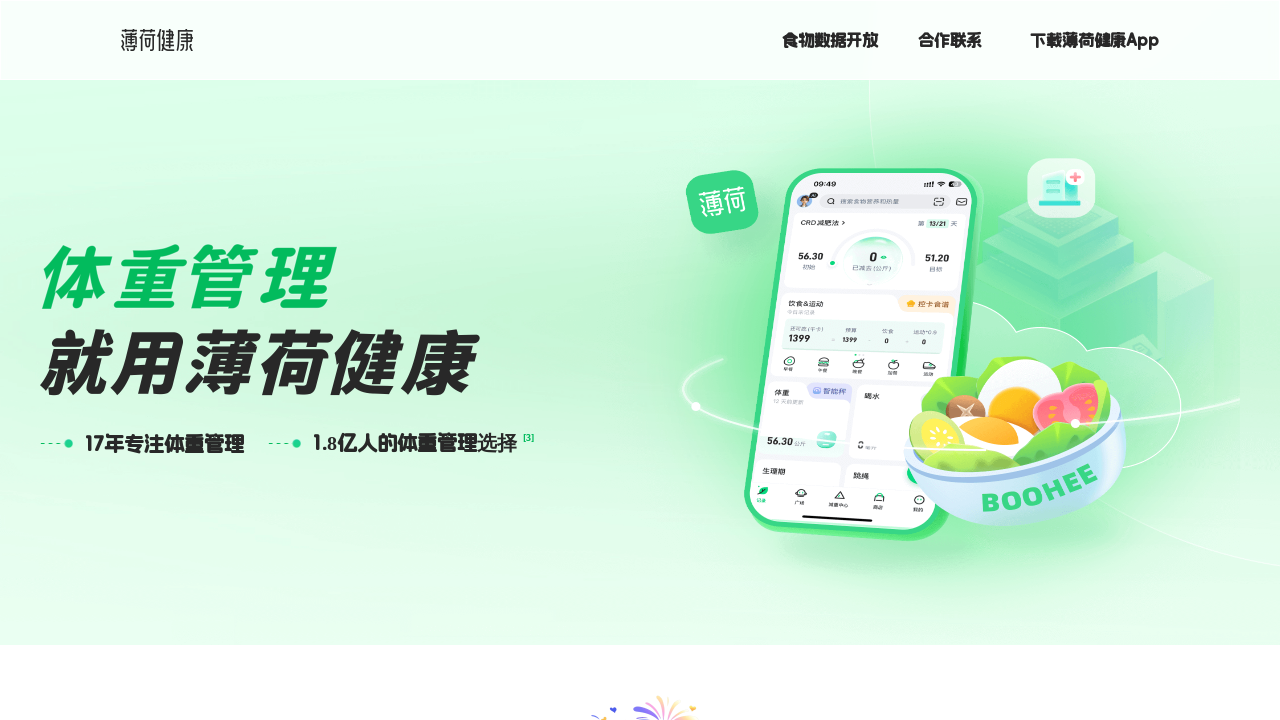

--- FILE ---
content_type: text/css
request_url: https://boohee.com/css/all.css?v0.0.10
body_size: 822
content:
/* 字体 */
@font-face {
  font-family: base_font;
  src:
    url("/public/font/Th7cmXbYgiM9.woff2") format("woff2"),
    url("/public/font/Th7cmXbYgiM9.woff") format("woff");
  font-display: swap;
}
@font-face {
  font-family: food_data;
  src:
    url("/public/font/745kUOvs5zeB.woff2") format("woff2"),
    url("/public/font/fYQhXmduKxvw.woff") format("woff");
  font-display: swap;
}
@font-face {
  font-family: form_button;
  src: url("/public/font/nYTw5D2qZbRF.woff2") format("woff2"),
  url("/public/font/WYJ9J01vFIMj.woff") format("woff");
  font-display: swap;
}
/* 通用 */
input ,textarea{
  outline: none;       /* 去掉聚焦时的外边框 */
  box-shadow: none;    /* 去掉聚焦时的阴影 */
  border: 1px solid #ccc; /* 自定义边框样式 */
}
button{

  border: none;
}
img{
  width: 100%;
  height: auto; 
  display: block;

}
a {
  cursor: pointer;
  color: inherit;
  text-decoration: none;
}

:root {
  --text-color: #282828;
  --sub-text-color: #A8ACBC;
  --primary-text-color: #02BB5D;
  --primary-color: #37D786;
  --background: #fff;
  --foreground: #F5F6FA;
}

* {
  margin: 0;
  padding: 0;
  box-sizing: border-box;
}  
/* 主体 */
.page {
  min-width: 960px;
  height: 100vh;
  overflow-y: scroll;
  padding-bottom: 120px;
  font-family: PingFangSC, PingFang SC;
}  
.custom-toast {
  position: fixed;
  top: 100px;
  left: 50%;
  transform: translateX(-50%);
  background-color: rgba(0,0,0,0.55);
  color: #fff;
  padding: 10px 20px;
  border-radius: 6px;
  font-size: 14px;
  z-index: 9999;
  display: none; /* 初始隐藏 */
  box-shadow: 0 2px 10px rgba(0,0,0,0.3);
}

.mobile{
  width: 100%;
  height: 100vh;
  overflow-y: scroll;
  font-family: PingFangSC, PingFang SC;
  padding-top:13.74vw;
}

--- FILE ---
content_type: application/javascript
request_url: https://g.alicdn.com/captcha-frontend/dynamicJS/3.23.0/pe.088.68e0d46d2c213329.js
body_size: 154014
content:
!function(){var t={3754:function(t,n,e){"use strict";var r=e(7537),i=e.n(r),a=e(3645),o=e.n(a)()(i());o.push([t.id,'#aliyunCaptcha-float-wrapper{z-index:10000000;position:relative;display:inline-block;transform:scale(var(--aliyun-zoom-ratio, 1));-ms-transform:scale(var(--aliyun-zoom-ratio, 1))}#aliyunCaptcha-float-wrapper #aliyunCaptcha-captcha-wrapper{z-index:10000000;position:relative;margin-bottom:4px}#aliyunCaptcha-float-wrapper #aliyunCaptcha-captcha-wrapper #aliyunCaptcha-captcha-body{display:-ms-flexbox;display:-webkit-flex;display:flex;-ms-flex-align:center;-webkit-align-items:center;align-items:center;-ms-flex-pack:justify;-webkit-justify-content:space-between;justify-content:space-between;height:var(--aliyun-slide-height);width:var(--aliyun-slide-width);background:#f1f1f2;position:relative;margin:0;border-radius:4px;-ms-user-select:none;-webkit-user-select:none;-moz-user-select:none;user-select:none;-webkit-touch-callout:none;-webkit-user-drag:none;-webkit-box-sizing:border-box;-moz-box-sizing:border-box;box-sizing:border-box}#aliyunCaptcha-float-wrapper #aliyunCaptcha-captcha-wrapper #aliyunCaptcha-captcha-body #aliyunCaptcha-captcha-left{display:-ms-flexbox;display:-webkit-flex;display:flex;-ms-flex-align:center;-webkit-align-items:center;align-items:center;-ms-flex-pack:start;-webkit-justify-content:flex-start;justify-content:flex-start;margin-left:var(--aliyun-captcha-size);height:100%}#aliyunCaptcha-float-wrapper #aliyunCaptcha-captcha-wrapper #aliyunCaptcha-captcha-body #aliyunCaptcha-captcha-left #aliyunCaptcha-start-icon{-ms-flex-negative:0;-webkit-flex-shrink:0;flex-shrink:0;font-family:"aliyun-captcha-iconfont";width:var(--aliyun-captcha-size);height:var(--aliyun-captcha-size);margin-right:8px;opacity:1;-webkit-box-sizing:border-box;-moz-box-sizing:border-box;box-sizing:border-box}#aliyunCaptcha-float-wrapper #aliyunCaptcha-captcha-wrapper #aliyunCaptcha-captcha-body #aliyunCaptcha-captcha-left #aliyunCaptcha-captcha-text-box{-ms-flex-positive:1;-webkit-flex-grow:1;flex-grow:1;height:100%;z-index:1;background:rgba(0,0,0,0);cursor:pointer;font-size:14px;font-weight:400;display:-ms-flexbox;display:-webkit-flex;display:flex;-ms-flex-align:center;-webkit-align-items:center;align-items:center;-ms-flex-pack:start;-webkit-justify-content:flex-start;justify-content:flex-start;font-family:"aliyun-captcha-iconfont"}#aliyunCaptcha-float-wrapper #aliyunCaptcha-captcha-wrapper #aliyunCaptcha-captcha-body #aliyunCaptcha-captcha-left #aliyunCaptcha-captcha-text-box.verified{color:#009431}#aliyunCaptcha-float-wrapper #aliyunCaptcha-captcha-wrapper #aliyunCaptcha-captcha-body #aliyunCaptcha-captcha-left #aliyunCaptcha-captcha-text-box.fail{color:#e00000}#aliyunCaptcha-float-wrapper #aliyunCaptcha-captcha-wrapper #aliyunCaptcha-captcha-body #aliyunCaptcha-captcha-left #aliyunCaptcha-loading{width:var(--aliyun-captcha-size);height:var(--aliyun-captcha-size);position:relative;display:none;margin-right:8px;-ms-flex-align:center;-webkit-align-items:center;align-items:center;-ms-flex-pack:center;-webkit-justify-content:center;justify-content:center}#aliyunCaptcha-float-wrapper #aliyunCaptcha-captcha-wrapper #aliyunCaptcha-captcha-body #aliyunCaptcha-captcha-left #aliyunCaptcha-loading .aliyunCaptcha-loader{font-size:2px;color:#333}#aliyunCaptcha-float-wrapper #aliyunCaptcha-captcha-wrapper #aliyunCaptcha-captcha-body.verified{-ms-flex-pack:center;-webkit-justify-content:center;justify-content:center;background:#e4ffed}#aliyunCaptcha-float-wrapper #aliyunCaptcha-captcha-wrapper #aliyunCaptcha-captcha-body.fail{-ms-flex-pack:center;-webkit-justify-content:center;justify-content:center;background-color:#ffeaea}#aliyunCaptcha-float-wrapper #aliyunCaptcha-captcha-wrapper #aliyunCaptcha-captcha-body #aliyunCaptcha-captcha-logo{height:var(--aliyun-captcha-size);font-family:"aliyun-captcha-iconfont";margin-right:var(--aliyun-captcha-size)}#aliyunCaptcha-float-wrapper #aliyunCaptcha-captcha-wrapper #aliyunCaptcha-captcha-body.hover-active:hover{cursor:pointer;color:#0064c8;background:#f7f9fa}#aliyunCaptcha-float-wrapper #aliyunCaptcha-captcha-wrapper #aliyunCaptcha-captcha-body.hover-active:active{background:#e6eef5}',"",{version:3,sources:["webpack://./src/component/Common/CaptchaRect/index.scss"],names:[],mappings:"AAAA,6BACE,gBAAA,CACA,iBAAA,CACA,oBAAA,CACA,4CAAA,CACA,gDAAA,CAEA,4DACE,gBAAA,CACA,iBAAA,CACA,iBAAA,CAEA,wFACE,mBAAA,CACA,oBAAA,CACA,YAAA,CACA,qBAAA,CACA,0BAAA,CACA,kBAAA,CACA,qBAAA,CACA,qCAAA,CACA,6BAAA,CACA,iCAAA,CACA,+BAAA,CACA,kBAAA,CACA,iBAAA,CACA,QAAA,CACA,iBAAA,CACA,oBAAA,CACA,wBAAA,CACA,qBAAA,CACA,gBAAA,CACA,0BAAA,CACA,sBAAA,CACA,6BAAA,CACA,0BAAA,CACA,qBAAA,CAEA,oHACE,mBAAA,CACA,oBAAA,CACA,YAAA,CACA,qBAAA,CACA,0BAAA,CACA,kBAAA,CACA,mBAAA,CACA,kCAAA,CACA,0BAAA,CACA,sCAAA,CACA,WAAA,CAEA,8IACE,mBAAA,CACA,qBAAA,CACA,aAAA,CACA,qCAAA,CACA,gCAAA,CACA,iCAAA,CACA,gBAAA,CACA,SAAA,CACA,6BAAA,CACA,0BAAA,CACA,qBAAA,CAGF,oJACE,mBAAA,CACA,mBAAA,CACA,WAAA,CACA,WAAA,CACA,SAAA,CACA,wBAAA,CACA,cAAA,CACA,cAAA,CACA,eAAA,CACA,mBAAA,CACA,oBAAA,CACA,YAAA,CACA,qBAAA,CACA,0BAAA,CACA,kBAAA,CACA,mBAAA,CACA,kCAAA,CACA,0BAAA,CACA,qCAAA,CAEA,6JACE,aAAA,CAGF,yJACE,aAAA,CAIJ,2IACE,gCAAA,CACA,iCAAA,CACA,iBAAA,CACA,YAAA,CACA,gBAAA,CACA,qBAAA,CACA,0BAAA,CACA,kBAAA,CACA,oBAAA,CACA,8BAAA,CACA,sBAAA,CAEA,iKACE,aAAA,CACA,UAAA,CAKN,iGACE,oBAAA,CACA,8BAAA,CACA,sBAAA,CACA,kBAAA,CAGF,6FACE,oBAAA,CACA,8BAAA,CACA,sBAAA,CACA,wBAAA,CAGF,oHACE,iCAAA,CACA,qCAAA,CACA,uCAAA,CAIA,2GACE,cAAA,CACA,aAAA,CACA,kBAAA,CAGF,4GACE,kBAAA",sourcesContent:["#aliyunCaptcha-float-wrapper {\n  z-index: 10000000;\n  position: relative;\n  display: inline-block;\n  transform: scale(var(--aliyun-zoom-ratio, 1));\n  -ms-transform: scale(var(--aliyun-zoom-ratio, 1));\n\n  #aliyunCaptcha-captcha-wrapper {\n    z-index: 10000000;\n    position: relative;\n    margin-bottom: 4px;\n  \n    #aliyunCaptcha-captcha-body {\n      display: -ms-flexbox;\n      display: -webkit-flex;\n      display: flex;\n      -ms-flex-align: center;\n      -webkit-align-items: center;\n      align-items: center;\n      -ms-flex-pack: justify;\n      -webkit-justify-content: space-between;\n      justify-content: space-between;\n      height: var(--aliyun-slide-height);\n      width: var(--aliyun-slide-width);\n      background: #f1f1f2;\n      position: relative;\n      margin: 0;\n      border-radius: 4px;\n      -ms-user-select: none;\n      -webkit-user-select: none;\n      -moz-user-select: none;\n      user-select: none;\n      -webkit-touch-callout: none;\n      -webkit-user-drag: none;\n      -webkit-box-sizing: border-box;\n      -moz-box-sizing: border-box;\n      box-sizing: border-box;\n\n      #aliyunCaptcha-captcha-left {\n        display: -ms-flexbox;\n        display: -webkit-flex;\n        display: flex;\n        -ms-flex-align: center;\n        -webkit-align-items: center;\n        align-items: center;\n        -ms-flex-pack: start;\n        -webkit-justify-content: flex-start;\n        justify-content: flex-start;\n        margin-left: var(--aliyun-captcha-size);\n        height: 100%;\n\n        #aliyunCaptcha-start-icon {\n          -ms-flex-negative: 0;\n          -webkit-flex-shrink: 0;\n          flex-shrink: 0;\n          font-family: 'aliyun-captcha-iconfont';\n          width: var(--aliyun-captcha-size);\n          height: var(--aliyun-captcha-size);\n          margin-right: 8px;\n          opacity: 1;\n          -webkit-box-sizing: border-box;\n          -moz-box-sizing: border-box;\n          box-sizing: border-box;\n        }\n\n        #aliyunCaptcha-captcha-text-box {\n          -ms-flex-positive: 1;\n          -webkit-flex-grow: 1;\n          flex-grow: 1;\n          height: 100%;\n          z-index: 1;\n          background: transparent;\n          cursor: pointer;\n          font-size: 14px;\n          font-weight: 400;\n          display: -ms-flexbox;\n          display: -webkit-flex;\n          display: flex;\n          -ms-flex-align: center;\n          -webkit-align-items: center;\n          align-items: center;\n          -ms-flex-pack: start;\n          -webkit-justify-content: flex-start;\n          justify-content: flex-start;\n          font-family: 'aliyun-captcha-iconfont';\n\n          &.verified {\n            color: #009431;\n          }\n\n          &.fail {\n            color: #E00000;\n          }\n        }\n\n        #aliyunCaptcha-loading {\n          width: var(--aliyun-captcha-size);\n          height: var(--aliyun-captcha-size);\n          position: relative;\n          display: none;\n          margin-right: 8px;\n          -ms-flex-align: center;\n          -webkit-align-items: center;\n          align-items: center;\n          -ms-flex-pack: center;\n          -webkit-justify-content: center;\n          justify-content: center;\n\n          .aliyunCaptcha-loader {\n            font-size: 2px;\n            color: #333333;\n          }\n        }\n      }\n\n      &.verified {\n        -ms-flex-pack: center;\n        -webkit-justify-content: center;\n        justify-content: center;\n        background: #E4FFED;\n      }\n\n      &.fail {\n        -ms-flex-pack: center;\n        -webkit-justify-content: center;\n        justify-content: center;\n        background-color: #FFEAEA;\n      }\n\n      #aliyunCaptcha-captcha-logo {\n        height: var(--aliyun-captcha-size);\n        font-family: 'aliyun-captcha-iconfont';\n        margin-right: var(--aliyun-captcha-size);\n      }\n\n      &.hover-active {\n        &:hover {\n          cursor: pointer;\n          color: #0064C8;\n          background: #F7F9FA;\n        }\n\n        &:active {\n          background: #E6EEF5;\n        }\n      }\n    }\n  }\n}"],sourceRoot:""}]),n.Z=o},255:function(t,n,e){"use strict";var r=e(7537),i=e.n(r),a=e(3645),o=e.n(a)()(i());o.push([t.id,'#aliyunCaptcha-img-box{background:rgba(0,0,0,.08);position:relative;margin:8px 0;width:300px;overflow:hidden}#aliyunCaptcha-img-box.puzzle{height:var(--aliyun-imgbox-height, 200px)}#aliyunCaptcha-img-box button{color:#fff;position:absolute;font-size:18px;top:0px;right:0px;border:none;display:flex;justify-content:center;align-items:center;cursor:pointer;width:32px;height:32px;opacity:1;background:rgba(0,0,0,.6)}#aliyunCaptcha-img{position:absolute;top:0;left:0;margin:0 auto;width:300px;user-select:none;-ms-user-select:none;-webkit-user-select:none;-moz-user-select:none;-webkit-touch-callout:none;-webkit-user-drag:none}#aliyunCaptcha-img.puzzle{height:var(--aliyun-imgbox-height, 200px)}#aliyunCaptcha-puzzle{position:absolute;top:0;left:0;margin:0 auto;user-select:none;-ms-user-select:none;-webkit-user-select:none;-moz-user-select:none;-webkit-touch-callout:none;-webkit-user-drag:none}#aliyunCaptcha-sliding-body{height:40px;background:#f6f6f6;position:relative;margin-bottom:4px;padding:0;border-radius:4px;user-select:none;-ms-user-select:none;-webkit-user-select:none;-moz-user-select:none;-webkit-touch-callout:none;-webkit-user-drag:none}#aliyunCaptcha-sliding-body.puzzle{width:300px}#aliyunCaptcha-sliding-body.verified{background:#e4ffed}#aliyunCaptcha-sliding-body.fail{background-color:#ffeaea}#aliyunCaptcha-sliding-body #aliyunCaptcha-sliding-left{position:absolute;height:100%;border-radius:4px;background-color:#e4ffed}#aliyunCaptcha-sliding-body #aliyunCaptcha-sliding-left.width-change{transition:width .5s}#aliyunCaptcha-sliding-body #aliyunCaptcha-sliding-left.width-change.initial{width:0}#aliyunCaptcha-sliding-body #aliyunCaptcha-sliding-left.finished{background-color:#f6f6f6}#aliyunCaptcha-sliding-body #aliyunCaptcha-sliding-left.fail{background-color:#ffeaea}#aliyunCaptcha-sliding-body #aliyunCaptcha-sliding-slider{text-align:center;width:40px;height:40px;line-height:40px;font-size:16px;position:absolute;left:0;background:#fff;color:#aaa;z-index:2;font-family:"aliyun-captcha-iconfont";box-shadow:0px 4px 10px 0px rgba(0,0,0,.1);border-radius:4px;border-width:1px}#aliyunCaptcha-sliding-body #aliyunCaptcha-sliding-slider:hover{cursor:pointer}#aliyunCaptcha-sliding-body #aliyunCaptcha-sliding-slider.slider-move{transition:left .2s}#aliyunCaptcha-sliding-body #aliyunCaptcha-sliding-slider.slider-move.initial{left:0;pointer-events:all}#aliyunCaptcha-sliding-body #aliyunCaptcha-sliding-slider.ok{color:#94d06d}#aliyunCaptcha-sliding-body #aliyunCaptcha-sliding-slider.fail{background:#c80000}#aliyunCaptcha-sliding-body #aliyunCaptcha-sliding-text-box{height:100%;width:100%;text-align:center;position:absolute;z-index:1;background:rgba(0,0,0,0);cursor:pointer;font-size:15px;font-weight:400;font-family:PingFangSC;color:#f6f6f6;display:flex;justify-content:center;align-items:center}#aliyunCaptcha-sliding-body #aliyunCaptcha-sliding-text-box .aliyunCaptcha-sliding-text{color:#aaa;background-image:-webkit-gradient(linear, left top, right top, color-stop(0, #b3b3b3), color-stop(0.4, #b3b3b3), color-stop(0.5, #fff), color-stop(0.6, #b3b3b3), color-stop(1, #b3b3b3));background-size:300% 100%;background-clip:text;-webkit-background-clip:text;-webkit-text-fill-color:rgba(0,0,0,0);animation:6s linear infinite slidingtext;-webkit-animation:6s linear infinite slidingtext;width:220px}#aliyunCaptcha-sliding-body #aliyunCaptcha-sliding-text-box.slided{color:#555}#aliyunCaptcha-sliding-body #aliyunCaptcha-sliding-text-box.verified{color:#009431}#aliyunCaptcha-sliding-body #aliyunCaptcha-sliding-text-box.fail{color:#e00000}@-webkit-keyframes slidingtext{0%{background-position:150% 0}100%{background-position:-150% 0}}@keyframes slidingtext{0%{background-position:150% 0}100%{background-position:-150% 0}}',"",{version:3,sources:["webpack://./src/component/Puzzle/index.scss"],names:[],mappings:"AAAA,uBACE,0BAAA,CACA,iBAAA,CACA,YAAA,CACA,WAAA,CACA,eAAA,CAEA,8BACE,yCAAA,CAGF,8BACE,UAAA,CACA,iBAAA,CACA,cAAA,CACA,OAAA,CACA,SAAA,CACA,WAAA,CACA,YAAA,CACA,sBAAA,CACA,kBAAA,CACA,cAAA,CACA,UAAA,CACA,WAAA,CACA,SAAA,CACA,yBAAA,CAIJ,mBACE,iBAAA,CACA,KAAA,CACA,MAAA,CACA,aAAA,CACA,WAAA,CACA,gBAAA,CACA,oBAAA,CACA,wBAAA,CACA,qBAAA,CACA,0BAAA,CACA,sBAAA,CAEA,0BACE,yCAAA,CAIJ,sBACE,iBAAA,CACA,KAAA,CACA,MAAA,CACA,aAAA,CACA,gBAAA,CACA,oBAAA,CACA,wBAAA,CACA,qBAAA,CACA,0BAAA,CACA,sBAAA,CAGF,4BACE,WAAA,CACA,kBAAA,CACA,iBAAA,CACA,iBAAA,CACA,SAAA,CACA,iBAAA,CACA,gBAAA,CACA,oBAAA,CACA,wBAAA,CACA,qBAAA,CACA,0BAAA,CACA,sBAAA,CAEA,mCACE,WAAA,CAGF,qCACE,kBAAA,CAGF,iCACE,wBAAA,CAGF,wDACE,iBAAA,CACA,WAAA,CACA,iBAAA,CACA,wBAAA,CAEA,qEACE,oBAAA,CAEA,6EACE,OAAA,CAIJ,iEACE,wBAAA,CAGF,6DACE,wBAAA,CAIJ,0DACE,iBAAA,CACA,UAAA,CACA,WAAA,CACA,gBAAA,CACA,cAAA,CACA,iBAAA,CACA,MAAA,CACA,eAAA,CACA,UAAA,CACA,SAAA,CACA,qCAAA,CACA,0CAAA,CACA,iBAAA,CACA,gBAAA,CAEA,gEACE,cAAA,CAGF,sEACE,mBAAA,CAEA,8EACE,MAAA,CACA,kBAAA,CAIJ,6DACE,aAAA,CAGF,+DACE,kBAAA,CAIJ,4DACE,WAAA,CACA,UAAA,CACA,iBAAA,CACA,iBAAA,CACA,SAAA,CACA,wBAAA,CACA,cAAA,CACA,cAAA,CACA,eAAA,CACA,sBAAA,CACA,aAAA,CACA,YAAA,CACA,sBAAA,CACA,kBAAA,CAEA,wFACE,UAAA,CACA,yLAAA,CACA,yBAAA,CACA,oBAAA,CACA,4BAAA,CACA,qCAAA,CACA,wCAAA,CACA,gDAAA,CACA,WAAA,CAGF,mEACE,UAAA,CAGF,qEACE,aAAA,CAGF,iEACE,aAAA,CAKN,+BACE,GACE,0BAAA,CAGF,KACE,2BAAA,CAAA,CAIJ,uBACE,GACE,0BAAA,CAGF,KACE,2BAAA,CAAA",sourcesContent:['#aliyunCaptcha-img-box {\n  background: rgba(0, 0, 0, 0.08);\n  position: relative;\n  margin: 8px 0;\n  width: 300px;\n  overflow: hidden;\n\n  &.puzzle {\n    height: var(--aliyun-imgbox-height, 200px);\n  }\n\n  button {\n    color: white;\n    position: absolute;\n    font-size: 18px;\n    top: 0px;\n    right: 0px;\n    border: none;\n    display: flex;\n    justify-content: center;\n    align-items: center;\n    cursor: pointer;\n    width: 32px;\n    height: 32px;\n    opacity: 1;\n    background: rgba(0, 0, 0, 0.6);\n  }\n}\n\n#aliyunCaptcha-img {\n  position: absolute;\n  top: 0;\n  left: 0;\n  margin: 0 auto;\n  width: 300px;\n  user-select: none;\n  -ms-user-select: none;\n  -webkit-user-select: none;\n  -moz-user-select: none;\n  -webkit-touch-callout: none;\n  -webkit-user-drag: none;\n\n  &.puzzle {\n    height: var(--aliyun-imgbox-height, 200px);\n  }\n}\n\n#aliyunCaptcha-puzzle {\n  position: absolute;\n  top: 0;\n  left: 0;\n  margin: 0 auto;\n  user-select: none;\n  -ms-user-select: none;\n  -webkit-user-select: none;\n  -moz-user-select: none;\n  -webkit-touch-callout: none;\n  -webkit-user-drag: none;\n}\n\n#aliyunCaptcha-sliding-body {\n  height: 40px;\n  background: #F6F6F6;\n  position: relative;\n  margin-bottom: 4px;\n  padding: 0;\n  border-radius: 4px;\n  user-select: none;\n  -ms-user-select: none;\n  -webkit-user-select: none;\n  -moz-user-select: none;\n  -webkit-touch-callout: none;\n  -webkit-user-drag: none;\n\n  &.puzzle {\n    width: 300px;\n  }\n\n  &.verified {\n    background: #E4FFED;\n  }\n\n  &.fail {\n    background-color: #FFEAEA;\n  }\n\n  #aliyunCaptcha-sliding-left {\n    position: absolute;\n    height: 100%;\n    border-radius: 4px;\n    background-color: #E4FFED;\n\n    &.width-change {\n      transition: width 0.5s;\n      \n      &.initial {\n        width: 0;\n      }\n    }\n\n    &.finished {\n      background-color: #F6F6F6;\n    }\n\n    &.fail {\n      background-color: #FFEAEA;\n    }\n  }\n\n  #aliyunCaptcha-sliding-slider {\n    text-align: center;\n    width: 40px;\n    height: 40px;\n    line-height: 40px;\n    font-size: 16px;\n    position: absolute;\n    left: 0;\n    background: white;\n    color: #AAAAAA;\n    z-index: 2;\n    font-family: "aliyun-captcha-iconfont";\n    box-shadow: 0px 4px 10px 0px rgba(0, 0, 0, 0.10);\n    border-radius: 4px;\n    border-width: 1px;\n\n    &:hover {\n      cursor: pointer;\n    }\n\n    &.slider-move {\n      transition: left 0.2s;\n\n      &.initial {\n        left: 0;\n        pointer-events: all;\n      }\n    }\n\n    &.ok {\n      color: rgba(148,208,109,1);\n    }\n\n    &.fail {\n      background: #c80000;\n    }\n  }\n\n  #aliyunCaptcha-sliding-text-box {\n    height: 100%;\n    width: 100%;\n    text-align: center;\n    position: absolute;\n    z-index: 1;\n    background: transparent;\n    cursor: pointer;\n    font-size: 15px;\n    font-weight: 400;\n    font-family: PingFangSC;\n    color: #F6F6F6;\n    display: flex;\n    justify-content: center;\n    align-items: center;\n\n    .aliyunCaptcha-sliding-text {\n      color: #AAAAAA;\n      background-image: -webkit-gradient(linear, left top, right top, color-stop(0, #b3b3b3), color-stop(0.4, #b3b3b3), color-stop(0.5, #fff), color-stop(0.6, #b3b3b3), color-stop(1, #b3b3b3));\n      background-size: 300% 100%;\n      background-clip: text;\n      -webkit-background-clip: text;\n      -webkit-text-fill-color: transparent;\n      animation: 6s linear infinite slidingtext;\n      -webkit-animation: 6s linear infinite slidingtext;\n      width: 220px;\n    }\n\n    &.slided {\n      color: #555555;\n    }\n\n    &.verified {\n      color: #009431;\n    }\n\n    &.fail {\n      color: #E00000;\n    }\n  }\n}\n\n@-webkit-keyframes slidingtext {\n  0% {\n    background-position: 150% 0;\n  }\n\n  100% {\n    background-position: -150% 0;\n  }\n}\n\n@keyframes slidingtext {\n  0% {\n    background-position: 150% 0;\n  }\n\n  100% {\n    background-position: -150% 0;\n  }\n}'],sourceRoot:""}]),n.Z=o},5451:function(t,n,e){"use strict";var r=e(7537),i=e.n(r),a=e(3645),o=e.n(a)()(i());o.push([t.id,'#aliyunCaptcha-mask{width:100%;height:100%;position:fixed;left:0;top:0;background:#000;opacity:0;z-index:10000000;transition:all .4s ease-in-out}#aliyunCaptcha-mask.mask-show{opacity:.5}#aliyunCaptcha-mask.mask-hidden{opacity:0}#aliyunCaptcha-overlay{display:none;position:absolute;top:0;left:0;width:100%;height:100%;background-color:hsla(0,0%,100%,.5);pointer-events:none}#aliyunCaptcha-window-popup{padding:16px 16px 12px 16px;border-radius:4px;background-color:#fff;box-shadow:0px 4px 8px 0px rgba(0,0,0,.2);visibility:visible;z-index:10000001;position:fixed;top:45%;left:50%;transform:translate(-50%, -50%) scale(var(--aliyun-zoom-ratio, 1));-ms-transform:translate(-50%, -50%) scale(var(--aliyun-zoom-ratio, 1));transition:all .4s ease-in-out;-webkit-text-size-adjust:100% !important;-ms-text-size-adjust:100% !important;-moz-text-size-adjust:100% !important;text-size-adjust:100% !important}#aliyunCaptcha-window-popup.window-show{top:45%;opacity:1}#aliyunCaptcha-window-popup.window-hidden{top:42%;opacity:0}#aliyunCaptcha-window-popup img{-o-animation:fadeIn .5s ease-in-out forwards;-moz-animation:fadeIn .5s ease-in-out forwards;-webkit-animation:fadeIn .5s ease-in-out forwards;animation:fadeIn .5s ease-in-out forwards}#aliyunCaptcha-window-embed{padding:12px;border-radius:4px;background-color:#fff;visibility:visible;z-index:10000001;display:inline-block;position:relative;transform:scale(var(--aliyun-zoom-ratio, 1));-ms-transform:scale(var(--aliyun-zoom-ratio, 1));-webkit-text-size-adjust:100% !important;-ms-text-size-adjust:100% !important;-moz-text-size-adjust:100% !important;text-size-adjust:100% !important}#aliyunCaptcha-window-embed img{opacity:0;-o-animation:fadeIn .5s ease-in-out forwards;-moz-animation:fadeIn .5s ease-in-out forwards;-webkit-animation:fadeIn .5s ease-in-out forwards;animation:fadeIn .5s ease-in-out forwards}#aliyunCaptcha-window-float{padding:16px 16px 12px 16px;border-radius:4px;background-color:#fff;visibility:visible;box-shadow:0px 4px 8px 0px rgba(0,0,0,.2);opacity:0;position:absolute;position:absolute;top:50%;left:50%;transform:translate(-50%, -50%);-ms-transform:translate(-50%, -50%);transition:opacity .4s ease-in-out;-webkit-text-size-adjust:100% !important;-ms-text-size-adjust:100% !important;-moz-text-size-adjust:100% !important;text-size-adjust:100% !important}#aliyunCaptcha-window-float.window-show{opacity:1;z-index:10000001}#aliyunCaptcha-window-float.window-hidden{opacity:0}#aliyunCaptcha-window-float img{opacity:0;-o-animation:fadeIn .5s ease-in-out forwards;-moz-animation:fadeIn .5s ease-in-out forwards;-webkit-animation:fadeIn .5s ease-in-out forwards;animation:fadeIn .5s ease-in-out forwards}.aliyunCaptcha-hidden{display:none}.aliyunCaptcha-show{display:block}.aliyunCaptcha-loading{position:absolute;left:0;top:0;width:100%;height:100%;font-size:14px;color:rgba(178,178,178,.3);display:flex;flex-direction:column;-ms-flex-direction:column;align-items:center;justify-content:center}.aliyunCaptcha-top{display:flex;flex-direction:row;-ms-flex-direction:row;justify-content:space-between;align-items:center;height:32px;margin-bottom:4px}.aliyunCaptcha-top #aliyunCaptcha-title{float:left;line-height:36px}.aliyunCaptcha-top #aliyunCaptcha-option{float:right}#aliyunCaptcha-errorTip{display:flex;justify-content:center;align-items:center;font-family:"aliyun-captcha-iconfont";background-color:#fff;border-width:1px;box-shadow:0px 4px 8px 0px rgba(0,0,0,.16);border-radius:2px;height:36px;width:200px;padding:4px;font-size:14px;visibility:visible;z-index:10000001;position:fixed;top:45%;left:50%;transform:translate(-50%, -50%);-ms-transform:translate(-50%, -50%)}#aliyunCaptcha-errorTip .aliyunCaptcha-errorTip-content{display:flex;align-items:center;position:absolute;left:10px}#aliyunCaptcha-errorTip .aliyunCaptcha-sliding-warning{color:#e00000;margin-right:4px}#aliyunCaptcha-errorTip button{cursor:pointer;font-size:14px;color:#999;position:absolute;right:10px}.aliyunCaptcha-loader,.aliyunCaptcha-loader:after{position:relative;box-sizing:border-box}.aliyunCaptcha-loader{color:#fff;font-size:5px;width:1em;height:1em;border-radius:50%;position:relative;text-indent:-9999em;animation:AliyunCaptchaLoaderSpin 1.3s infinite linear;transform:translateZ(0)}@keyframes AliyunCaptchaLoaderSpin{0%,100%{box-shadow:0 -3em 0 .2em,2em -2em 0 0em,3em 0 0 -1em,2em 2em 0 -1em,0 3em 0 -1em,-2em 2em 0 -1em,-3em 0 0 -1em,-2em -2em 0 0}12.5%{box-shadow:0 -3em 0 0,2em -2em 0 .2em,3em 0 0 0,2em 2em 0 -1em,0 3em 0 -1em,-2em 2em 0 -1em,-3em 0 0 -1em,-2em -2em 0 -1em}25%{box-shadow:0 -3em 0 -0.5em,2em -2em 0 0,3em 0 0 .2em,2em 2em 0 0,0 3em 0 -1em,-2em 2em 0 -1em,-3em 0 0 -1em,-2em -2em 0 -1em}37.5%{box-shadow:0 -3em 0 -1em,2em -2em 0 -1em,3em 0em 0 0,2em 2em 0 .2em,0 3em 0 0em,-2em 2em 0 -1em,-3em 0em 0 -1em,-2em -2em 0 -1em}50%{box-shadow:0 -3em 0 -1em,2em -2em 0 -1em,3em 0 0 -1em,2em 2em 0 0em,0 3em 0 .2em,-2em 2em 0 0,-3em 0em 0 -1em,-2em -2em 0 -1em}62.5%{box-shadow:0 -3em 0 -1em,2em -2em 0 -1em,3em 0 0 -1em,2em 2em 0 -1em,0 3em 0 0,-2em 2em 0 .2em,-3em 0 0 0,-2em -2em 0 -1em}75%{box-shadow:0em -3em 0 -1em,2em -2em 0 -1em,3em 0em 0 -1em,2em 2em 0 -1em,0 3em 0 -1em,-2em 2em 0 0,-3em 0em 0 .2em,-2em -2em 0 0}87.5%{box-shadow:0em -3em 0 0,2em -2em 0 -1em,3em 0 0 -1em,2em 2em 0 -1em,0 3em 0 -1em,-2em 2em 0 0,-3em 0em 0 0,-2em -2em 0 .2em}}#aliyunCaptcha-btn-close{font-size:20px;border:none;background-color:rgba(0,0,0,0);outline:none;color:gray;padding:0 4px;font-family:"aliyun-captcha-iconfont"}#aliyunCaptcha-btn-close:hover{color:#000;cursor:pointer}#aliyunCaptcha-btn-refresh{line-height:32px;font-size:20px;border:none;background-color:rgba(0,0,0,0);outline:none;color:gray;padding:0 4px;font-family:"aliyun-captcha-iconfont";z-index:100000001}@media(hover: hover){#aliyunCaptcha-btn-refresh:hover{color:#000;cursor:pointer}}#aliyunCaptcha-captcha-success{font-family:"aliyun-captcha-iconfont";font-size:12px;color:#009431;margin-right:4px}#aliyunCaptcha-captcha-refresh{font-family:"aliyun-captcha-iconfont";font-size:14px;color:#333}#aliyunCaptcha-captcha-refresh:hover{cursor:pointer}#aliyunCaptcha-captcha-fail{font-family:"aliyun-captcha-iconfont";font-size:14px;color:#e00000;margin-right:4px}#aliyunCaptcha-certifyId{display:none;font-size:6px;opacity:.15;float:left}@keyframes fadeIn{0%{opacity:0}100%{opacity:1}}',"",{version:3,sources:["webpack://./src/component/index.scss"],names:[],mappings:"AAAA,oBACE,UAAA,CACA,WAAA,CACA,cAAA,CACA,MAAA,CACA,KAAA,CACA,eAAA,CACA,SAAA,CACA,gBAAA,CACA,8BAAA,CAEA,8BACE,UAAA,CAGF,gCACE,SAAA,CAIJ,uBACE,YAAA,CACA,iBAAA,CACA,KAAA,CACA,MAAA,CACA,UAAA,CACA,WAAA,CACA,mCAAA,CACA,mBAAA,CAIA,4BACE,2BAAA,CACA,iBAAA,CACA,qBAAA,CACA,yCAAA,CACA,kBAAA,CACA,gBAAA,CACA,cAAA,CACA,OAAA,CACA,QAAA,CACA,kEAAA,CACA,sEAAA,CACA,8BAAA,CACA,wCAAA,CACA,oCAAA,CACA,qCAAA,CACA,gCAAA,CAEA,wCACE,OAAA,CACA,SAAA,CAGF,0CACE,OAAA,CACA,SAAA,CAGF,gCACE,4CAAA,CACA,8CAAA,CACA,iDAAA,CACA,yCAAA,CAIJ,4BACE,YAAA,CACA,iBAAA,CACA,qBAAA,CACA,kBAAA,CACA,gBAAA,CACA,oBAAA,CACA,iBAAA,CACA,4CAAA,CACA,gDAAA,CACA,wCAAA,CACA,oCAAA,CACA,qCAAA,CACA,gCAAA,CAEA,gCACE,SAAA,CACA,4CAAA,CACA,8CAAA,CACA,iDAAA,CACA,yCAAA,CAIJ,4BACE,2BAAA,CACA,iBAAA,CACA,qBAAA,CACA,kBAAA,CACA,yCAAA,CACA,SAAA,CACA,iBAAA,CACA,iBAAA,CACA,OAAA,CACA,QAAA,CACA,+BAAA,CACA,mCAAA,CACA,kCAAA,CACA,wCAAA,CACA,oCAAA,CACA,qCAAA,CACA,gCAAA,CAEA,wCACE,SAAA,CACA,gBAAA,CAGF,0CACE,SAAA,CAGF,gCACE,SAAA,CACA,4CAAA,CACA,8CAAA,CACA,iDAAA,CACA,yCAAA,CAKN,sBACE,YAAA,CAGF,oBACE,aAAA,CAGF,uBACE,iBAAA,CACA,MAAA,CACA,KAAA,CACA,UAAA,CACA,WAAA,CACA,cAAA,CACA,0BAAA,CACA,YAAA,CACA,qBAAA,CACA,yBAAA,CACA,kBAAA,CACA,sBAAA,CAGF,mBACE,YAAA,CACA,kBAAA,CACA,sBAAA,CACA,6BAAA,CACA,kBAAA,CACA,WAAA,CACA,iBAAA,CAEA,wCACE,UAAA,CACA,gBAAA,CAGF,yCACE,WAAA,CAIJ,wBACE,YAAA,CACA,sBAAA,CACA,kBAAA,CACA,qCAAA,CACA,qBAAA,CACA,gBAAA,CACA,0CAAA,CACA,iBAAA,CACA,WAAA,CACA,WAAA,CACA,WAAA,CACA,cAAA,CACA,kBAAA,CACA,gBAAA,CACA,cAAA,CACA,OAAA,CACA,QAAA,CACA,+BAAA,CACA,mCAAA,CAEA,wDACE,YAAA,CACA,kBAAA,CACA,iBAAA,CACA,SAAA,CAGF,uDACE,aAAA,CACA,gBAAA,CAGF,+BACE,cAAA,CACA,cAAA,CACA,UAAA,CACA,iBAAA,CACA,UAAA,CAIJ,kDAEE,iBAAA,CACA,qBAAA,CAGF,sBACE,UAAA,CACA,aAAA,CACA,SAAA,CACA,UAAA,CACA,iBAAA,CACA,iBAAA,CACA,mBAAA,CACA,sDAAA,CACA,uBAAA,CAGF,mCACE,QAEE,4HAAA,CAMF,MACE,0HAAA,CAKF,IACE,4HAAA,CAMF,MACE,gIAAA,CAIF,IACE,8HAAA,CAIF,MACE,0HAAA,CAIF,IACE,gIAAA,CAIF,MACE,2HAAA,CAAA,CAMJ,yBACE,cAAA,CACA,WAAA,CACA,8BAAA,CACA,YAAA,CACA,UAAA,CACA,aAAA,CACA,qCAAA,CAEA,+BACE,UAAA,CACA,cAAA,CAIJ,2BACE,gBAAA,CACA,cAAA,CACA,WAAA,CACA,8BAAA,CACA,YAAA,CACA,UAAA,CACA,aAAA,CACA,qCAAA,CACA,iBAAA,CAEA,qBACE,iCACE,UAAA,CACA,cAAA,CAAA,CAKN,+BACE,qCAAA,CACA,cAAA,CACA,aAAA,CACA,gBAAA,CAGF,+BACE,qCAAA,CACA,cAAA,CACA,UAAA,CAEA,qCACE,cAAA,CAIJ,4BACE,qCAAA,CACA,cAAA,CACA,aAAA,CACA,gBAAA,CAGF,yBACE,YAAA,CACA,aAAA,CACA,WAAA,CACA,UAAA,CAGF,kBACE,GACE,SAAA,CAEF,KACE,SAAA,CAAA",sourcesContent:["#aliyunCaptcha-mask {\n  width: 100%;\n  height: 100%;\n  position: fixed;\n  left: 0;\n  top: 0;\n  background: #000;\n  opacity: 0;\n  z-index: 10000000;\n  transition: all 0.4s ease-in-out;\n\n  &.mask-show {\n    opacity: 0.5;\n  }\n\n  &.mask-hidden {\n    opacity: 0;\n  }\n}\n\n#aliyunCaptcha-overlay {\n  display: none;\n  position: absolute;\n  top: 0;\n  left: 0;\n  width: 100%;\n  height: 100%;\n  background-color: rgba(255, 255, 255, 0.5);\n  pointer-events: none;\n}\n\n#aliyunCaptcha-window {\n  &-popup {\n    padding: 16px 16px 12px 16px;\n    border-radius: 4px;\n    background-color: #fff;\n    box-shadow: 0px 4px 8px 0px rgba(0, 0, 0, 0.20);\n    visibility: visible;\n    z-index: 10000001;\n    position: fixed;\n    top: 45%;\n    left: 50%;\n    transform: translate(-50%, -50%) scale(var(--aliyun-zoom-ratio, 1));\n    -ms-transform: translate(-50%, -50%) scale(var(--aliyun-zoom-ratio, 1));\n    transition: all 0.4s ease-in-out;\n    -webkit-text-size-adjust: 100% !important;\n    -ms-text-size-adjust: 100% !important;\n    -moz-text-size-adjust: 100% !important;\n    text-size-adjust: 100% !important;\n\n    &.window-show {\n      top: 45%;\n      opacity: 1;\n    }\n\n    &.window-hidden {\n      top: 42%;\n      opacity: 0;\n    }\n\n    img {\n      -o-animation: fadeIn 0.5s ease-in-out forwards;\n      -moz-animation: fadeIn 0.5s ease-in-out forwards;\n      -webkit-animation: fadeIn 0.5s ease-in-out forwards;\n      animation: fadeIn 0.5s ease-in-out forwards;\n    }\n  }\n\n  &-embed {\n    padding: 12px;\n    border-radius: 4px;\n    background-color: #fff;\n    visibility: visible;\n    z-index: 10000001;\n    display: inline-block;\n    position: relative;\n    transform: scale(var(--aliyun-zoom-ratio, 1));\n    -ms-transform: scale(var(--aliyun-zoom-ratio, 1));\n    -webkit-text-size-adjust: 100% !important;\n    -ms-text-size-adjust: 100% !important;\n    -moz-text-size-adjust: 100% !important;\n    text-size-adjust: 100% !important;\n\n    img {\n      opacity: 0;\n      -o-animation: fadeIn 0.5s ease-in-out forwards;\n      -moz-animation: fadeIn 0.5s ease-in-out forwards;\n      -webkit-animation: fadeIn 0.5s ease-in-out forwards;\n      animation: fadeIn 0.5s ease-in-out forwards;\n    }\n  }\n\n  &-float {\n    padding: 16px 16px 12px 16px;\n    border-radius: 4px;\n    background-color: #fff;\n    visibility: visible;\n    box-shadow: 0px 4px 8px 0px rgba(0, 0, 0, 0.20);\n    opacity: 0;\n    position: absolute;\n    position: absolute;\n    top: 50%;\n    left: 50%;\n    transform: translate(-50%, -50%);\n    -ms-transform: translate(-50%, -50%); \n    transition: opacity 0.4s ease-in-out;\n    -webkit-text-size-adjust: 100% !important;\n    -ms-text-size-adjust: 100% !important;\n    -moz-text-size-adjust: 100% !important;\n    text-size-adjust: 100% !important;\n\n    &.window-show {\n      opacity: 1;\n      z-index: 10000001;\n    }\n\n    &.window-hidden {\n      opacity: 0;\n    }\n\n    img {\n      opacity: 0;\n      -o-animation: fadeIn 0.5s ease-in-out forwards;\n      -moz-animation: fadeIn 0.5s ease-in-out forwards;\n      -webkit-animation: fadeIn 0.5s ease-in-out forwards;\n      animation: fadeIn 0.5s ease-in-out forwards;\n    }\n  }\n}\n\n.aliyunCaptcha-hidden {\n  display: none;\n}\n\n.aliyunCaptcha-show {\n  display: block;\n}\n\n.aliyunCaptcha-loading {\n  position: absolute;\n  left: 0;\n  top: 0;\n  width: 100%;\n  height: 100%;\n  font-size: 14px;\n  color: rgba(178, 178, 178, 0.3);\n  display: flex;\n  flex-direction: column;\n  -ms-flex-direction: column;\n  align-items: center;\n  justify-content: center;\n}\n\n.aliyunCaptcha-top {\n  display: flex;\n  flex-direction: row;\n  -ms-flex-direction: row;\n  justify-content: space-between;\n  align-items: center;\n  height: 32px;\n  margin-bottom: 4px;\n\n  #aliyunCaptcha-title {\n    float: left;\n    line-height: 36px;\n  }\n\n  #aliyunCaptcha-option {\n    float: right;\n  }\n}\n\n#aliyunCaptcha-errorTip {\n  display: flex;\n  justify-content: center;\n  align-items: center;\n  font-family: 'aliyun-captcha-iconfont';\n  background-color: white;\n  border-width: 1px;\n  box-shadow: 0px 4px 8px 0px rgba(0, 0, 0, 0.16);\n  border-radius: 2px;\n  height: 36px;\n  width: 200px;\n  padding: 4px;\n  font-size: 14px;\n  visibility: visible;\n  z-index: 10000001;\n  position: fixed;\n  top: 45%;\n  left: 50%;\n  transform: translate(-50%, -50%);\n  -ms-transform: translate(-50%, -50%);\n\n  .aliyunCaptcha-errorTip-content {\n    display: flex;\n    align-items: center;\n    position: absolute;\n    left: 10px;\n  }\n\n  .aliyunCaptcha-sliding-warning {\n    color: #E00000;\n    margin-right: 4px;\n  }\n\n  button {\n    cursor: pointer;\n    font-size: 14px;\n    color: #999;\n    position: absolute;\n    right: 10px;\n  }\n}\n\n.aliyunCaptcha-loader,\n.aliyunCaptcha-loader:after {\n  position: relative;\n  box-sizing: border-box;\n}\n\n.aliyunCaptcha-loader {\n  color: #fff;\n  font-size: 5px;\n  width: 1em;\n  height: 1em;\n  border-radius: 50%;\n  position: relative;\n  text-indent: -9999em;\n  animation: AliyunCaptchaLoaderSpin 1.3s infinite linear;\n  transform: translateZ(0);\n}\n\n@keyframes AliyunCaptchaLoaderSpin {\n  0%,\n  100% {\n    box-shadow: 0 -3em 0 0.2em, \n    2em -2em 0 0em, 3em 0 0 -1em, \n    2em 2em 0 -1em, 0 3em 0 -1em, \n    -2em 2em 0 -1em, -3em 0 0 -1em, \n    -2em -2em 0 0;\n  }\n  12.5% {\n    box-shadow: 0 -3em 0 0, 2em -2em 0 0.2em, \n    3em 0 0 0, 2em 2em 0 -1em, 0 3em 0 -1em, \n    -2em 2em 0 -1em, -3em 0 0 -1em, \n    -2em -2em 0 -1em;\n  }\n  25% {\n    box-shadow: 0 -3em 0 -0.5em, \n    2em -2em 0 0, 3em 0 0 0.2em, \n    2em 2em 0 0, 0 3em 0 -1em, \n    -2em 2em 0 -1em, -3em 0 0 -1em, \n    -2em -2em 0 -1em;\n  }\n  37.5% {\n    box-shadow: 0 -3em 0 -1em, 2em -2em 0 -1em,\n     3em 0em 0 0, 2em 2em 0 0.2em, 0 3em 0 0em, \n     -2em 2em 0 -1em, -3em 0em 0 -1em, -2em -2em 0 -1em;\n  }\n  50% {\n    box-shadow: 0 -3em 0 -1em, 2em -2em 0 -1em,\n     3em 0 0 -1em, 2em 2em 0 0em, 0 3em 0 0.2em, \n     -2em 2em 0 0, -3em 0em 0 -1em, -2em -2em 0 -1em;\n  }\n  62.5% {\n    box-shadow: 0 -3em 0 -1em, 2em -2em 0 -1em,\n     3em 0 0 -1em, 2em 2em 0 -1em, 0 3em 0 0, \n     -2em 2em 0 0.2em, -3em 0 0 0, -2em -2em 0 -1em;\n  }\n  75% {\n    box-shadow: 0em -3em 0 -1em, 2em -2em 0 -1em, \n    3em 0em 0 -1em, 2em 2em 0 -1em, 0 3em 0 -1em, \n    -2em 2em 0 0, -3em 0em 0 0.2em, -2em -2em 0 0;\n  }\n  87.5% {\n    box-shadow: 0em -3em 0 0, 2em -2em 0 -1em, \n    3em 0 0 -1em, 2em 2em 0 -1em, 0 3em 0 -1em, \n    -2em 2em 0 0, -3em 0em 0 0, -2em -2em 0 0.2em;\n  }\n}\n\n#aliyunCaptcha-btn-close {\n  font-size: 20px;\n  border: none;\n  background-color: transparent;\n  outline: none;\n  color: gray;\n  padding: 0 4px;\n  font-family: 'aliyun-captcha-iconfont';\n\n  &:hover {\n    color: black;\n    cursor: pointer;\n  }\n}\n\n#aliyunCaptcha-btn-refresh {\n  line-height: 32px;\n  font-size: 20px;\n  border: none;\n  background-color: transparent;\n  outline: none;\n  color: gray;\n  padding: 0 4px;\n  font-family: 'aliyun-captcha-iconfont';\n  z-index: 100000001;\n\n  @media (hover: hover) {\n    &:hover {\n      color: black;\n      cursor: pointer;\n    }\n  }\n}\n\n#aliyunCaptcha-captcha-success {\n  font-family: 'aliyun-captcha-iconfont';\n  font-size: 12px;\n  color: #009431;\n  margin-right: 4px;\n}\n\n#aliyunCaptcha-captcha-refresh {\n  font-family: 'aliyun-captcha-iconfont';\n  font-size: 14px;\n  color: #333333;  \n\n  &:hover {\n    cursor: pointer;\n  }\n}\n\n#aliyunCaptcha-captcha-fail {\n  font-family: 'aliyun-captcha-iconfont';\n  font-size: 14px;\n  color: #E00000;\n  margin-right: 4px;\n}\n\n#aliyunCaptcha-certifyId {\n  display: none;\n  font-size: 6px;\n  opacity: 0.15;\n  float: left;\n}\n\n@keyframes fadeIn {\n  0% {\n    opacity: 0;\n  }\n  100% {\n    opacity: 1;\n  }\n}"],sourceRoot:""}]),n.Z=o},3645:function(t){"use strict";t.exports=function(t){var n=[];return n.toString=function(){return this.map(function(n){var e="",r=void 0!==n[5];return n[4]&&(e+="@supports (".concat(n[4],") {")),n[2]&&(e+="@media ".concat(n[2]," {")),r&&(e+="@layer".concat(n[5].length>0?" ".concat(n[5]):""," {")),e+=t(n),r&&(e+="}"),n[2]&&(e+="}"),n[4]&&(e+="}"),e}).join("")},n.i=function(t,e,r,i,a){"string"==typeof t&&(t=[[null,t,void 0]]);var o={};if(r)for(var u=0;u<this.length;u++){var s=this[u][0];null!=s&&(o[s]=!0)}for(var c=0;c<t.length;c++){var f=[].concat(t[c]);r&&o[f[0]]||(void 0!==a&&(void 0===f[5]||(f[1]="@layer".concat(f[5].length>0?" ".concat(f[5]):""," {").concat(f[1],"}")),f[5]=a),e&&(f[2]&&(f[1]="@media ".concat(f[2]," {").concat(f[1],"}")),f[2]=e),i&&(f[4]?(f[1]="@supports (".concat(f[4],") {").concat(f[1],"}"),f[4]=i):f[4]="".concat(i)),n.push(f))}},n}},7537:function(t){"use strict";t.exports=function(t){var n=t[1],e=t[3];if(!e)return n;if("function"==typeof btoa){var r=btoa(unescape(encodeURIComponent(JSON.stringify(e))));return[n].concat(["/*# ".concat("sourceMappingURL=data:application/json;charset=utf-8;base64,".concat(r)," */")]).join("\n")}return[n].join("\n")}},4019:function(t,n){(function(t){"use strict";function n(t){for(var n=t.length;--n>=0;)t[n]=0}var e=new Uint8Array([0,0,0,0,0,0,0,0,1,1,1,1,2,2,2,2,3,3,3,3,4,4,4,4,5,5,5,5,0]),r=new Uint8Array([0,0,0,0,1,1,2,2,3,3,4,4,5,5,6,6,7,7,8,8,9,9,10,10,11,11,12,12,13,13]),i=new Uint8Array([0,0,0,0,0,0,0,0,0,0,0,0,0,0,0,0,2,3,7]),a=new Uint8Array([16,17,18,0,8,7,9,6,10,5,11,4,12,3,13,2,14,1,15]),o=Array(576);n(o);var u=Array(60);n(u);var s=Array(512);n(s);var c=Array(256);n(c);var f=Array(29);n(f);var l,h,p,d=Array(30);function A(t,n,e,r,i){this.static_tree=t,this.extra_bits=n,this.extra_base=e,this.elems=r,this.max_length=i,this.has_stree=t&&t.length}function v(t,n){this.dyn_tree=t,this.max_code=0,this.stat_desc=n}n(d);var b=function(t){return t<256?s[t]:s[256+(t>>>7)]},m=function(t,n){t.pending_buf[t.pending++]=255&n,t.pending_buf[t.pending++]=n>>>8&255},g=function(t,n,e){t.bi_valid>16-e?(t.bi_buf|=n<<t.bi_valid&65535,m(t,t.bi_buf),t.bi_buf=n>>16-t.bi_valid,t.bi_valid+=e-16):(t.bi_buf|=n<<t.bi_valid&65535,t.bi_valid+=e)},y=function(t,n,e){g(t,e[2*n],e[2*n+1])},w=function(t,n){var e=0;do e|=1&t,t>>>=1,e<<=1;while(--n>0);return e>>>1},C=function(t,n,e){var r,i,a=Array(16),o=0;for(r=1;r<=15;r++)o=o+e[r-1]<<1,a[r]=o;for(i=0;i<=n;i++){var u=t[2*i+1];0!==u&&(t[2*i]=w(a[u]++,u))}},x=function(t){var n;for(n=0;n<286;n++)t.dyn_ltree[2*n]=0;for(n=0;n<30;n++)t.dyn_dtree[2*n]=0;for(n=0;n<19;n++)t.bl_tree[2*n]=0;t.dyn_ltree[512]=1,t.opt_len=t.static_len=0,t.sym_next=t.matches=0},k=function(t){t.bi_valid>8?m(t,t.bi_buf):t.bi_valid>0&&(t.pending_buf[t.pending++]=t.bi_buf),t.bi_buf=0,t.bi_valid=0},_=function(t,n,e,r){var i=2*n,a=2*e;return t[i]<t[a]||t[i]===t[a]&&r[n]<=r[e]},O=function(t,n,e){for(var r=t.heap[e],i=e<<1;i<=t.heap_len&&(i<t.heap_len&&_(n,t.heap[i+1],t.heap[i],t.depth)&&i++,!_(n,r,t.heap[i],t.depth));)t.heap[e]=t.heap[i],e=i,i<<=1;t.heap[e]=r},M=function(t,n,i){var a,o,u,s,l=0;if(0!==t.sym_next)do a=(255&t.pending_buf[t.sym_buf+l++])+((255&t.pending_buf[t.sym_buf+l++])<<8),o=t.pending_buf[t.sym_buf+l++],0===a?y(t,o,n):(y(t,(u=c[o])+256+1,n),0!==(s=e[u])&&g(t,o-=f[u],s),y(t,u=b(--a),i),0!==(s=r[u])&&g(t,a-=d[u],s));while(l<t.sym_next);y(t,256,n)},E=function(t,n){var e,r,i,a=n.dyn_tree,o=n.stat_desc.static_tree,u=n.stat_desc.has_stree,s=n.stat_desc.elems,c=-1;for(t.heap_len=0,t.heap_max=573,e=0;e<s;e++)0!==a[2*e]?(t.heap[++t.heap_len]=c=e,t.depth[e]=0):a[2*e+1]=0;for(;t.heap_len<2;)a[2*(i=t.heap[++t.heap_len]=c<2?++c:0)]=1,t.depth[i]=0,t.opt_len--,u&&(t.static_len-=o[2*i+1]);for(n.max_code=c,e=t.heap_len>>1;e>=1;e--)O(t,a,e);i=s;do e=t.heap[1],t.heap[1]=t.heap[t.heap_len--],O(t,a,1),r=t.heap[1],t.heap[--t.heap_max]=e,t.heap[--t.heap_max]=r,a[2*i]=a[2*e]+a[2*r],t.depth[i]=(t.depth[e]>=t.depth[r]?t.depth[e]:t.depth[r])+1,a[2*e+1]=a[2*r+1]=i,t.heap[1]=i++,O(t,a,1);while(t.heap_len>=2);t.heap[--t.heap_max]=t.heap[1],function(t,n){var e,r,i,a,o,u,s=n.dyn_tree,c=n.max_code,f=n.stat_desc.static_tree,l=n.stat_desc.has_stree,h=n.stat_desc.extra_bits,p=n.stat_desc.extra_base,d=n.stat_desc.max_length,A=0;for(a=0;a<=15;a++)t.bl_count[a]=0;for(s[2*t.heap[t.heap_max]+1]=0,e=t.heap_max+1;e<573;e++)(a=s[2*s[2*(r=t.heap[e])+1]+1]+1)>d&&(a=d,A++),s[2*r+1]=a,r>c||(t.bl_count[a]++,o=0,r>=p&&(o=h[r-p]),u=s[2*r],t.opt_len+=u*(a+o),l&&(t.static_len+=u*(f[2*r+1]+o)));if(0!==A){do{for(a=d-1;0===t.bl_count[a];)a--;t.bl_count[a]--,t.bl_count[a+1]+=2,t.bl_count[d]--,A-=2}while(A>0);for(a=d;0!==a;a--)for(r=t.bl_count[a];0!==r;)(i=t.heap[--e])>c||(s[2*i+1]!==a&&(t.opt_len+=(a-s[2*i+1])*s[2*i],s[2*i+1]=a),r--)}}(t,n),C(a,c,t.bl_count)},S=function(t,n,e){var r,i,a=-1,o=n[1],u=0,s=7,c=4;for(0===o&&(s=138,c=3),n[2*(e+1)+1]=65535,r=0;r<=e;r++)i=o,o=n[2*(r+1)+1],++u<s&&i===o||(u<c?t.bl_tree[2*i]+=u:0!==i?(i!==a&&t.bl_tree[2*i]++,t.bl_tree[32]++):u<=10?t.bl_tree[34]++:t.bl_tree[36]++,u=0,a=i,0===o?(s=138,c=3):i===o?(s=6,c=3):(s=7,c=4))},z=function(t,n,e){var r,i,a=-1,o=n[1],u=0,s=7,c=4;for(0===o&&(s=138,c=3),r=0;r<=e;r++)if(i=o,o=n[2*(r+1)+1],!(++u<s&&i===o)){if(u<c)do y(t,i,t.bl_tree);while(0!=--u);else 0!==i?(i!==a&&(y(t,i,t.bl_tree),u--),y(t,16,t.bl_tree),g(t,u-3,2)):u<=10?(y(t,17,t.bl_tree),g(t,u-3,3)):(y(t,18,t.bl_tree),g(t,u-11,7));u=0,a=i,0===o?(s=138,c=3):i===o?(s=6,c=3):(s=7,c=4)}},T=!1,N=function(t,n,e,r){g(t,0+ +!!r,3),k(t),m(t,e),m(t,~e),e&&t.pending_buf.set(t.window.subarray(n,n+e),t.pending),t.pending+=e},B=function(t){T||(!function(){var t,n,a,v,b,m=Array(16);for(a=0,v=0;v<28;v++)for(f[v]=a,t=0;t<1<<e[v];t++)c[a++]=v;for(c[a-1]=v,b=0,v=0;v<16;v++)for(d[v]=b,t=0;t<1<<r[v];t++)s[b++]=v;for(b>>=7;v<30;v++)for(d[v]=b<<7,t=0;t<1<<r[v]-7;t++)s[256+b++]=v;for(n=0;n<=15;n++)m[n]=0;for(t=0;t<=143;)o[2*t+1]=8,t++,m[8]++;for(;t<=255;)o[2*t+1]=9,t++,m[9]++;for(;t<=279;)o[2*t+1]=7,t++,m[7]++;for(;t<=287;)o[2*t+1]=8,t++,m[8]++;for(C(o,287,m),t=0;t<30;t++)u[2*t+1]=5,u[2*t]=w(t,5);l=new A(o,e,257,286,15),h=new A(u,r,0,30,15),p=new A([],i,0,19,7)}(),T=!0),t.l_desc=new v(t.dyn_ltree,l),t.d_desc=new v(t.dyn_dtree,h),t.bl_desc=new v(t.bl_tree,p),t.bi_buf=0,t.bi_valid=0,x(t)},I=function(t,n,e,r){var i,s,c=0;t.level>0?(2===t.strm.data_type&&(t.strm.data_type=function(t){var n,e=0xf3ffc07f;for(n=0;n<=31;n++,e>>>=1)if(1&e&&0!==t.dyn_ltree[2*n])return 0;if(0!==t.dyn_ltree[18]||0!==t.dyn_ltree[20]||0!==t.dyn_ltree[26])return 1;for(n=32;n<256;n++)if(0!==t.dyn_ltree[2*n])return 1;return 0}(t)),E(t,t.l_desc),E(t,t.d_desc),c=function(t){var n;for(S(t,t.dyn_ltree,t.l_desc.max_code),S(t,t.dyn_dtree,t.d_desc.max_code),E(t,t.bl_desc),n=18;n>=3&&0===t.bl_tree[2*a[n]+1];n--);return t.opt_len+=3*(n+1)+5+5+4,n}(t),i=t.opt_len+3+7>>>3,(s=t.static_len+3+7>>>3)<=i&&(i=s)):i=s=e+5,e+4<=i&&-1!==n?N(t,n,e,r):4===t.strategy||s===i?(g(t,2+ +!!r,3),M(t,o,u)):(g(t,4+ +!!r,3),function(t,n,e,r){var i;for(g(t,n-257,5),g(t,e-1,5),g(t,r-4,4),i=0;i<r;i++)g(t,t.bl_tree[2*a[i]+1],3);z(t,t.dyn_ltree,n-1),z(t,t.dyn_dtree,e-1)}(t,t.l_desc.max_code+1,t.d_desc.max_code+1,c+1),M(t,t.dyn_ltree,t.dyn_dtree)),x(t),r&&k(t)},U=function(t){g(t,2,3),y(t,256,o),16===t.bi_valid?(m(t,t.bi_buf),t.bi_buf=0,t.bi_valid=0):t.bi_valid>=8&&(t.pending_buf[t.pending++]=255&t.bi_buf,t.bi_buf>>=8,t.bi_valid-=8)},P=function(t,n,e,r){for(var i=65535&t,a=t>>>16&65535,o=0;0!==e;){e-=o=e>2e3?2e3:e;do a=a+(i=i+n[r++]|0)|0;while(--o);i%=65521,a%=65521}return i|a<<16},j=new Uint32Array(function(){for(var t,n=[],e=0;e<256;e++){t=e;for(var r=0;r<8;r++)t=1&t?0xedb88320^t>>>1:t>>>1;n[e]=t}return n}()),R=function(t,n,e,r){var i=r+e;t^=-1;for(var a=r;a<i;a++)t=t>>>8^j[255&(t^n[a])];return -1^t},L={2:"need dictionary",1:"stream end",0:"","-1":"file error","-2":"stream error","-3":"data error","-4":"insufficient memory","-5":"buffer error","-6":"incompatible version"},F={Z_NO_FLUSH:0,Z_PARTIAL_FLUSH:1,Z_SYNC_FLUSH:2,Z_FULL_FLUSH:3,Z_FINISH:4,Z_BLOCK:5,Z_TREES:6,Z_OK:0,Z_STREAM_END:1,Z_NEED_DICT:2,Z_ERRNO:-1,Z_STREAM_ERROR:-2,Z_DATA_ERROR:-3,Z_MEM_ERROR:-4,Z_BUF_ERROR:-5,Z_NO_COMPRESSION:0,Z_BEST_SPEED:1,Z_BEST_COMPRESSION:9,Z_DEFAULT_COMPRESSION:-1,Z_FILTERED:1,Z_HUFFMAN_ONLY:2,Z_RLE:3,Z_FIXED:4,Z_DEFAULT_STRATEGY:0,Z_BINARY:0,Z_TEXT:1,Z_UNKNOWN:2,Z_DEFLATED:8},D=function(t,n,e){return t.pending_buf[t.sym_buf+t.sym_next++]=n,t.pending_buf[t.sym_buf+t.sym_next++]=n>>8,t.pending_buf[t.sym_buf+t.sym_next++]=e,0===n?t.dyn_ltree[2*e]++:(t.matches++,n--,t.dyn_ltree[2*(c[e]+256+1)]++,t.dyn_dtree[2*b(n)]++),t.sym_next===t.sym_end},G=F.Z_NO_FLUSH,Q=F.Z_PARTIAL_FLUSH,q=F.Z_FULL_FLUSH,Y=F.Z_FINISH,V=F.Z_BLOCK,H=F.Z_OK,W=F.Z_STREAM_END,K=F.Z_STREAM_ERROR,Z=F.Z_DATA_ERROR,X=F.Z_BUF_ERROR,J=F.Z_DEFAULT_COMPRESSION,$=F.Z_FILTERED,tt=F.Z_HUFFMAN_ONLY,tn=F.Z_RLE,te=F.Z_FIXED,tr=(F.Z_DEFAULT_STRATEGY,F.Z_UNKNOWN),ti=F.Z_DEFLATED,ta=function(t,n){return t.msg=L[n],n},to=function(t){return 2*t-9*(t>4)},tu=function(t){for(var n=t.length;--n>=0;)t[n]=0},ts=function(t){var n,e,r,i=t.w_size;r=n=t.hash_size;do e=t.head[--r],t.head[r]=e>=i?e-i:0;while(--n);r=n=i;do e=t.prev[--r],t.prev[r]=e>=i?e-i:0;while(--n)},tc=function(t,n,e){return(n<<t.hash_shift^e)&t.hash_mask},tf=function(t){var n=t.state,e=n.pending;e>t.avail_out&&(e=t.avail_out),0!==e&&(t.output.set(n.pending_buf.subarray(n.pending_out,n.pending_out+e),t.next_out),t.next_out+=e,n.pending_out+=e,t.total_out+=e,t.avail_out-=e,n.pending-=e,0===n.pending&&(n.pending_out=0))},tl=function(t,n){I(t,t.block_start>=0?t.block_start:-1,t.strstart-t.block_start,n),t.block_start=t.strstart,tf(t.strm)},th=function(t,n){t.pending_buf[t.pending++]=n},tp=function(t,n){t.pending_buf[t.pending++]=n>>>8&255,t.pending_buf[t.pending++]=255&n},td=function(t,n,e,r){var i=t.avail_in;return i>r&&(i=r),0===i?0:(t.avail_in-=i,n.set(t.input.subarray(t.next_in,t.next_in+i),e),1===t.state.wrap?t.adler=P(t.adler,n,i,e):2===t.state.wrap&&(t.adler=R(t.adler,n,i,e)),t.next_in+=i,t.total_in+=i,i)},tA=function(t,n){var e,r,i=t.max_chain_length,a=t.strstart,o=t.prev_length,u=t.nice_match,s=t.strstart>t.w_size-262?t.strstart-(t.w_size-262):0,c=t.window,f=t.w_mask,l=t.prev,h=t.strstart+258,p=c[a+o-1],d=c[a+o];t.prev_length>=t.good_match&&(i>>=2),u>t.lookahead&&(u=t.lookahead);do if(c[(e=n)+o]===d&&c[e+o-1]===p&&c[e]===c[a]&&c[++e]===c[a+1]){a+=2,e++;do;while(c[++a]===c[++e]&&c[++a]===c[++e]&&c[++a]===c[++e]&&c[++a]===c[++e]&&c[++a]===c[++e]&&c[++a]===c[++e]&&c[++a]===c[++e]&&c[++a]===c[++e]&&a<h);if(r=258-(h-a),a=h-258,r>o){if(t.match_start=n,o=r,r>=u)break;p=c[a+o-1],d=c[a+o]}}while((n=l[n&f])>s&&0!=--i);return o<=t.lookahead?o:t.lookahead},tv=function(t){var n,e,r,i=t.w_size;do{if(e=t.window_size-t.lookahead-t.strstart,t.strstart>=i+(i-262)&&(t.window.set(t.window.subarray(i,i+i-e),0),t.match_start-=i,t.strstart-=i,t.block_start-=i,t.insert>t.strstart&&(t.insert=t.strstart),ts(t),e+=i),0===t.strm.avail_in)break;if(n=td(t.strm,t.window,t.strstart+t.lookahead,e),t.lookahead+=n,t.lookahead+t.insert>=3)for(r=t.strstart-t.insert,t.ins_h=t.window[r],t.ins_h=tc(t,t.ins_h,t.window[r+1]);t.insert&&(t.ins_h=tc(t,t.ins_h,t.window[r+3-1]),t.prev[r&t.w_mask]=t.head[t.ins_h],t.head[t.ins_h]=r,r++,t.insert--,!(t.lookahead+t.insert<3)););}while(t.lookahead<262&&0!==t.strm.avail_in)},tb=function(t,n){var e,r,i,a=t.pending_buf_size-5>t.w_size?t.w_size:t.pending_buf_size-5,o=0,u=t.strm.avail_in;do{if(e=65535,i=t.bi_valid+42>>3,t.strm.avail_out<i||(i=t.strm.avail_out-i,e>(r=t.strstart-t.block_start)+t.strm.avail_in&&(e=r+t.strm.avail_in),e>i&&(e=i),e<a&&(0===e&&n!==Y||n===G||e!==r+t.strm.avail_in)))break;o=+(n===Y&&e===r+t.strm.avail_in),N(t,0,0,o),t.pending_buf[t.pending-4]=e,t.pending_buf[t.pending-3]=e>>8,t.pending_buf[t.pending-2]=~e,t.pending_buf[t.pending-1]=~e>>8,tf(t.strm),r&&(r>e&&(r=e),t.strm.output.set(t.window.subarray(t.block_start,t.block_start+r),t.strm.next_out),t.strm.next_out+=r,t.strm.avail_out-=r,t.strm.total_out+=r,t.block_start+=r,e-=r),e&&(td(t.strm,t.strm.output,t.strm.next_out,e),t.strm.next_out+=e,t.strm.avail_out-=e,t.strm.total_out+=e)}while(0===o);return(u-=t.strm.avail_in)&&(u>=t.w_size?(t.matches=2,t.window.set(t.strm.input.subarray(t.strm.next_in-t.w_size,t.strm.next_in),0),t.strstart=t.w_size,t.insert=t.strstart):(t.window_size-t.strstart<=u&&(t.strstart-=t.w_size,t.window.set(t.window.subarray(t.w_size,t.w_size+t.strstart),0),t.matches<2&&t.matches++,t.insert>t.strstart&&(t.insert=t.strstart)),t.window.set(t.strm.input.subarray(t.strm.next_in-u,t.strm.next_in),t.strstart),t.strstart+=u,t.insert+=u>t.w_size-t.insert?t.w_size-t.insert:u),t.block_start=t.strstart),t.high_water<t.strstart&&(t.high_water=t.strstart),o?4:n!==G&&n!==Y&&0===t.strm.avail_in&&t.strstart===t.block_start?2:(i=t.window_size-t.strstart,t.strm.avail_in>i&&t.block_start>=t.w_size&&(t.block_start-=t.w_size,t.strstart-=t.w_size,t.window.set(t.window.subarray(t.w_size,t.w_size+t.strstart),0),t.matches<2&&t.matches++,i+=t.w_size,t.insert>t.strstart&&(t.insert=t.strstart)),i>t.strm.avail_in&&(i=t.strm.avail_in),i&&(td(t.strm,t.window,t.strstart,i),t.strstart+=i,t.insert+=i>t.w_size-t.insert?t.w_size-t.insert:i),t.high_water<t.strstart&&(t.high_water=t.strstart),i=t.bi_valid+42>>3,a=(i=t.pending_buf_size-i>65535?65535:t.pending_buf_size-i)>t.w_size?t.w_size:i,((r=t.strstart-t.block_start)>=a||(r||n===Y)&&n!==G&&0===t.strm.avail_in&&r<=i)&&(e=r>i?i:r,o=+(n===Y&&0===t.strm.avail_in&&e===r),N(t,t.block_start,e,o),t.block_start+=e,tf(t.strm)),o?3:1)},tm=function(t,n){for(var e,r;;){if(t.lookahead<262){if(tv(t),t.lookahead<262&&n===G)return 1;if(0===t.lookahead)break}if(e=0,t.lookahead>=3&&(t.ins_h=tc(t,t.ins_h,t.window[t.strstart+3-1]),e=t.prev[t.strstart&t.w_mask]=t.head[t.ins_h],t.head[t.ins_h]=t.strstart),0!==e&&t.strstart-e<=t.w_size-262&&(t.match_length=tA(t,e)),t.match_length>=3)if(r=D(t,t.strstart-t.match_start,t.match_length-3),t.lookahead-=t.match_length,t.match_length<=t.max_lazy_match&&t.lookahead>=3){t.match_length--;do t.strstart++,t.ins_h=tc(t,t.ins_h,t.window[t.strstart+3-1]),e=t.prev[t.strstart&t.w_mask]=t.head[t.ins_h],t.head[t.ins_h]=t.strstart;while(0!=--t.match_length);t.strstart++}else t.strstart+=t.match_length,t.match_length=0,t.ins_h=t.window[t.strstart],t.ins_h=tc(t,t.ins_h,t.window[t.strstart+1]);else r=D(t,0,t.window[t.strstart]),t.lookahead--,t.strstart++;if(r&&(tl(t,!1),0===t.strm.avail_out))return 1}return t.insert=t.strstart<2?t.strstart:2,n===Y?(tl(t,!0),0===t.strm.avail_out?3:4):t.sym_next&&(tl(t,!1),0===t.strm.avail_out)?1:2},tg=function(t,n){for(var e,r,i;;){if(t.lookahead<262){if(tv(t),t.lookahead<262&&n===G)return 1;if(0===t.lookahead)break}if(e=0,t.lookahead>=3&&(t.ins_h=tc(t,t.ins_h,t.window[t.strstart+3-1]),e=t.prev[t.strstart&t.w_mask]=t.head[t.ins_h],t.head[t.ins_h]=t.strstart),t.prev_length=t.match_length,t.prev_match=t.match_start,t.match_length=2,0!==e&&t.prev_length<t.max_lazy_match&&t.strstart-e<=t.w_size-262&&(t.match_length=tA(t,e),t.match_length<=5&&(t.strategy===$||3===t.match_length&&t.strstart-t.match_start>4096)&&(t.match_length=2)),t.prev_length>=3&&t.match_length<=t.prev_length){i=t.strstart+t.lookahead-3,r=D(t,t.strstart-1-t.prev_match,t.prev_length-3),t.lookahead-=t.prev_length-1,t.prev_length-=2;do++t.strstart<=i&&(t.ins_h=tc(t,t.ins_h,t.window[t.strstart+3-1]),e=t.prev[t.strstart&t.w_mask]=t.head[t.ins_h],t.head[t.ins_h]=t.strstart);while(0!=--t.prev_length);if(t.match_available=0,t.match_length=2,t.strstart++,r&&(tl(t,!1),0===t.strm.avail_out))return 1}else if(t.match_available){if((r=D(t,0,t.window[t.strstart-1]))&&tl(t,!1),t.strstart++,t.lookahead--,0===t.strm.avail_out)return 1}else t.match_available=1,t.strstart++,t.lookahead--}return t.match_available&&(r=D(t,0,t.window[t.strstart-1]),t.match_available=0),t.insert=t.strstart<2?t.strstart:2,n===Y?(tl(t,!0),0===t.strm.avail_out?3:4):t.sym_next&&(tl(t,!1),0===t.strm.avail_out)?1:2};function ty(t,n,e,r,i){this.good_length=t,this.max_lazy=n,this.nice_length=e,this.max_chain=r,this.func=i}var tw=[new ty(0,0,0,0,tb),new ty(4,4,8,4,tm),new ty(4,5,16,8,tm),new ty(4,6,32,32,tm),new ty(4,4,16,16,tg),new ty(8,16,32,32,tg),new ty(8,16,128,128,tg),new ty(8,32,128,256,tg),new ty(32,128,258,1024,tg),new ty(32,258,258,4096,tg)];function tC(){this.strm=null,this.status=0,this.pending_buf=null,this.pending_buf_size=0,this.pending_out=0,this.pending=0,this.wrap=0,this.gzhead=null,this.gzindex=0,this.method=ti,this.last_flush=-1,this.w_size=0,this.w_bits=0,this.w_mask=0,this.window=null,this.window_size=0,this.prev=null,this.head=null,this.ins_h=0,this.hash_size=0,this.hash_bits=0,this.hash_mask=0,this.hash_shift=0,this.block_start=0,this.match_length=0,this.prev_match=0,this.match_available=0,this.strstart=0,this.match_start=0,this.lookahead=0,this.prev_length=0,this.max_chain_length=0,this.max_lazy_match=0,this.level=0,this.strategy=0,this.good_match=0,this.nice_match=0,this.dyn_ltree=new Uint16Array(1146),this.dyn_dtree=new Uint16Array(122),this.bl_tree=new Uint16Array(78),tu(this.dyn_ltree),tu(this.dyn_dtree),tu(this.bl_tree),this.l_desc=null,this.d_desc=null,this.bl_desc=null,this.bl_count=new Uint16Array(16),this.heap=new Uint16Array(573),tu(this.heap),this.heap_len=0,this.heap_max=0,this.depth=new Uint16Array(573),tu(this.depth),this.sym_buf=0,this.lit_bufsize=0,this.sym_next=0,this.sym_end=0,this.opt_len=0,this.static_len=0,this.matches=0,this.insert=0,this.bi_buf=0,this.bi_valid=0}var tx=function(t){if(!t)return 1;var n=t.state;return n&&n.strm===t&&(42===n.status||57===n.status||69===n.status||73===n.status||91===n.status||103===n.status||113===n.status||666===n.status)?0:1},tk=function(t){if(tx(t))return ta(t,K);t.total_in=t.total_out=0,t.data_type=tr;var n=t.state;return n.pending=0,n.pending_out=0,n.wrap<0&&(n.wrap=-n.wrap),n.status=2===n.wrap?57:n.wrap?42:113,t.adler=+(2!==n.wrap),n.last_flush=-2,B(n),H},t_=function(t){var n,e=tk(t);return e===H&&((n=t.state).window_size=2*n.w_size,tu(n.head),n.max_lazy_match=tw[n.level].max_lazy,n.good_match=tw[n.level].good_length,n.nice_match=tw[n.level].nice_length,n.max_chain_length=tw[n.level].max_chain,n.strstart=0,n.block_start=0,n.lookahead=0,n.insert=0,n.match_length=n.prev_length=2,n.match_available=0,n.ins_h=0),e},tO=function(t,n,e,r,i,a){if(!t)return K;var o=1;if(n===J&&(n=6),r<0?(o=0,r=-r):r>15&&(o=2,r-=16),i<1||i>9||e!==ti||r<8||r>15||n<0||n>9||a<0||a>te||8===r&&1!==o)return ta(t,K);8===r&&(r=9);var u=new tC;return t.state=u,u.strm=t,u.status=42,u.wrap=o,u.gzhead=null,u.w_bits=r,u.w_size=1<<u.w_bits,u.w_mask=u.w_size-1,u.hash_bits=i+7,u.hash_size=1<<u.hash_bits,u.hash_mask=u.hash_size-1,u.hash_shift=~~((u.hash_bits+3-1)/3),u.window=new Uint8Array(2*u.w_size),u.head=new Uint16Array(u.hash_size),u.prev=new Uint16Array(u.w_size),u.lit_bufsize=1<<i+6,u.pending_buf_size=4*u.lit_bufsize,u.pending_buf=new Uint8Array(u.pending_buf_size),u.sym_buf=u.lit_bufsize,u.sym_end=3*(u.lit_bufsize-1),u.level=n,u.strategy=a,u.method=e,t_(t)},tM=function(t,n){if(tx(t)||n>V||n<0)return t?ta(t,K):K;var e=t.state;if(!t.output||0!==t.avail_in&&!t.input||666===e.status&&n!==Y)return ta(t,0===t.avail_out?X:K);var r=e.last_flush;if(e.last_flush=n,0!==e.pending){if(tf(t),0===t.avail_out)return e.last_flush=-1,H}else if(0===t.avail_in&&to(n)<=to(r)&&n!==Y)return ta(t,X);if(666===e.status&&0!==t.avail_in)return ta(t,X);if(42===e.status&&0===e.wrap&&(e.status=113),42===e.status){var i=ti+(e.w_bits-8<<4)<<8;if(i|=(e.strategy>=tt||e.level<2?0:e.level<6?1:6===e.level?2:3)<<6,0!==e.strstart&&(i|=32),tp(e,i+=31-i%31),0!==e.strstart&&(tp(e,t.adler>>>16),tp(e,65535&t.adler)),t.adler=1,e.status=113,tf(t),0!==e.pending)return e.last_flush=-1,H}if(57===e.status){if(t.adler=0,th(e,31),th(e,139),th(e,8),e.gzhead)th(e,+!!e.gzhead.text+2*!!e.gzhead.hcrc+4*!!e.gzhead.extra+8*!!e.gzhead.name+16*!!e.gzhead.comment),th(e,255&e.gzhead.time),th(e,e.gzhead.time>>8&255),th(e,e.gzhead.time>>16&255),th(e,e.gzhead.time>>24&255),th(e,9===e.level?2:4*(e.strategy>=tt||e.level<2)),th(e,255&e.gzhead.os),e.gzhead.extra&&e.gzhead.extra.length&&(th(e,255&e.gzhead.extra.length),th(e,e.gzhead.extra.length>>8&255)),e.gzhead.hcrc&&(t.adler=R(t.adler,e.pending_buf,e.pending,0)),e.gzindex=0,e.status=69;else if(th(e,0),th(e,0),th(e,0),th(e,0),th(e,0),th(e,9===e.level?2:4*(e.strategy>=tt||e.level<2)),th(e,3),e.status=113,tf(t),0!==e.pending)return e.last_flush=-1,H}if(69===e.status){if(e.gzhead.extra){for(var a=e.pending,o=(65535&e.gzhead.extra.length)-e.gzindex;e.pending+o>e.pending_buf_size;){var u=e.pending_buf_size-e.pending;if(e.pending_buf.set(e.gzhead.extra.subarray(e.gzindex,e.gzindex+u),e.pending),e.pending=e.pending_buf_size,e.gzhead.hcrc&&e.pending>a&&(t.adler=R(t.adler,e.pending_buf,e.pending-a,a)),e.gzindex+=u,tf(t),0!==e.pending)return e.last_flush=-1,H;a=0,o-=u}var s=new Uint8Array(e.gzhead.extra);e.pending_buf.set(s.subarray(e.gzindex,e.gzindex+o),e.pending),e.pending+=o,e.gzhead.hcrc&&e.pending>a&&(t.adler=R(t.adler,e.pending_buf,e.pending-a,a)),e.gzindex=0}e.status=73}if(73===e.status){if(e.gzhead.name){var c,f=e.pending;do{if(e.pending===e.pending_buf_size){if(e.gzhead.hcrc&&e.pending>f&&(t.adler=R(t.adler,e.pending_buf,e.pending-f,f)),tf(t),0!==e.pending)return e.last_flush=-1,H;f=0}c=e.gzindex<e.gzhead.name.length?255&e.gzhead.name.charCodeAt(e.gzindex++):0,th(e,c)}while(0!==c);e.gzhead.hcrc&&e.pending>f&&(t.adler=R(t.adler,e.pending_buf,e.pending-f,f)),e.gzindex=0}e.status=91}if(91===e.status){if(e.gzhead.comment){var l,h=e.pending;do{if(e.pending===e.pending_buf_size){if(e.gzhead.hcrc&&e.pending>h&&(t.adler=R(t.adler,e.pending_buf,e.pending-h,h)),tf(t),0!==e.pending)return e.last_flush=-1,H;h=0}l=e.gzindex<e.gzhead.comment.length?255&e.gzhead.comment.charCodeAt(e.gzindex++):0,th(e,l)}while(0!==l);e.gzhead.hcrc&&e.pending>h&&(t.adler=R(t.adler,e.pending_buf,e.pending-h,h))}e.status=103}if(103===e.status){if(e.gzhead.hcrc){if(e.pending+2>e.pending_buf_size&&(tf(t),0!==e.pending))return e.last_flush=-1,H;th(e,255&t.adler),th(e,t.adler>>8&255),t.adler=0}if(e.status=113,tf(t),0!==e.pending)return e.last_flush=-1,H}if(0!==t.avail_in||0!==e.lookahead||n!==G&&666!==e.status){var p=0===e.level?tb(e,n):e.strategy===tt?function(t,n){for(var e;;){if(0===t.lookahead&&(tv(t),0===t.lookahead)){if(n===G)return 1;break}if(t.match_length=0,e=D(t,0,t.window[t.strstart]),t.lookahead--,t.strstart++,e&&(tl(t,!1),0===t.strm.avail_out))return 1}return t.insert=0,n===Y?(tl(t,!0),0===t.strm.avail_out?3:4):t.sym_next&&(tl(t,!1),0===t.strm.avail_out)?1:2}(e,n):e.strategy===tn?function(t,n){for(var e,r,i,a,o=t.window;;){if(t.lookahead<=258){if(tv(t),t.lookahead<=258&&n===G)return 1;if(0===t.lookahead)break}if(t.match_length=0,t.lookahead>=3&&t.strstart>0&&(r=o[i=t.strstart-1])===o[++i]&&r===o[++i]&&r===o[++i]){a=t.strstart+258;do;while(r===o[++i]&&r===o[++i]&&r===o[++i]&&r===o[++i]&&r===o[++i]&&r===o[++i]&&r===o[++i]&&r===o[++i]&&i<a);t.match_length=258-(a-i),t.match_length>t.lookahead&&(t.match_length=t.lookahead)}if(t.match_length>=3?(e=D(t,1,t.match_length-3),t.lookahead-=t.match_length,t.strstart+=t.match_length,t.match_length=0):(e=D(t,0,t.window[t.strstart]),t.lookahead--,t.strstart++),e&&(tl(t,!1),0===t.strm.avail_out))return 1}return t.insert=0,n===Y?(tl(t,!0),0===t.strm.avail_out?3:4):t.sym_next&&(tl(t,!1),0===t.strm.avail_out)?1:2}(e,n):tw[e.level].func(e,n);if(3!==p&&4!==p||(e.status=666),1===p||3===p)return 0===t.avail_out&&(e.last_flush=-1),H;if(2===p&&(n===Q?U(e):n!==V&&(N(e,0,0,!1),n===q&&(tu(e.head),0===e.lookahead&&(e.strstart=0,e.block_start=0,e.insert=0))),tf(t),0===t.avail_out))return e.last_flush=-1,H}return n!==Y?H:e.wrap<=0?W:(2===e.wrap?(th(e,255&t.adler),th(e,t.adler>>8&255),th(e,t.adler>>16&255),th(e,t.adler>>24&255),th(e,255&t.total_in),th(e,t.total_in>>8&255),th(e,t.total_in>>16&255),th(e,t.total_in>>24&255)):(tp(e,t.adler>>>16),tp(e,65535&t.adler)),tf(t),e.wrap>0&&(e.wrap=-e.wrap),0!==e.pending?H:W)},tE=function(t){if(tx(t))return K;var n=t.state.status;return t.state=null,113===n?ta(t,Z):H},tS=function(t,n){var e=n.length;if(tx(t))return K;var r=t.state,i=r.wrap;if(2===i||1===i&&42!==r.status||r.lookahead)return K;if(1===i&&(t.adler=P(t.adler,n,e,0)),r.wrap=0,e>=r.w_size){0===i&&(tu(r.head),r.strstart=0,r.block_start=0,r.insert=0);var a=new Uint8Array(r.w_size);a.set(n.subarray(e-r.w_size,e),0),n=a,e=r.w_size}var o=t.avail_in,u=t.next_in,s=t.input;for(t.avail_in=e,t.next_in=0,t.input=n,tv(r);r.lookahead>=3;){var c=r.strstart,f=r.lookahead-2;do r.ins_h=tc(r,r.ins_h,r.window[c+3-1]),r.prev[c&r.w_mask]=r.head[r.ins_h],r.head[r.ins_h]=c,c++;while(--f);r.strstart=c,r.lookahead=2,tv(r)}return r.strstart+=r.lookahead,r.block_start=r.strstart,r.insert=r.lookahead,r.lookahead=0,r.match_length=r.prev_length=2,r.match_available=0,t.next_in=u,t.input=s,t.avail_in=o,r.wrap=i,H};function tz(t){return(tz="function"==typeof Symbol&&"symbol"==typeof Symbol.iterator?function(t){return typeof t}:function(t){return t&&"function"==typeof Symbol&&t.constructor===Symbol&&t!==Symbol.prototype?"symbol":typeof t})(t)}var tT=function(t){for(var n=Array.prototype.slice.call(arguments,1);n.length;){var e=n.shift();if(e){if("object"!==tz(e))throw TypeError(e+"must be non-object");for(var r in e)Object.prototype.hasOwnProperty.call(e,r)&&(t[r]=e[r])}}return t},tN=function(t){for(var n=0,e=0,r=t.length;e<r;e++)n+=t[e].length;for(var i=new Uint8Array(n),a=0,o=0,u=t.length;a<u;a++){var s=t[a];i.set(s,o),o+=s.length}return i};try{String.fromCharCode.apply(null,new Uint8Array(1))}catch(t){}for(var tB=new Uint8Array(256),tI=0;tI<256;tI++)tB[tI]=tI>=252?6:tI>=248?5:tI>=240?4:tI>=224?3:tI>=192?2:1;tB[254]=tB[254]=1;var tU=function(t){if("function"==typeof TextEncoder&&TextEncoder.prototype.encode)return(new TextEncoder).encode(t);var n,e,r,i,a,o=t.length,u=0;for(i=0;i<o;i++)55296==(64512&(e=t.charCodeAt(i)))&&i+1<o&&56320==(64512&(r=t.charCodeAt(i+1)))&&(e=65536+(e-55296<<10)+(r-56320),i++),u+=e<128?1:e<2048?2:e<65536?3:4;for(n=new Uint8Array(u),a=0,i=0;a<u;i++)55296==(64512&(e=t.charCodeAt(i)))&&i+1<o&&56320==(64512&(r=t.charCodeAt(i+1)))&&(e=65536+(e-55296<<10)+(r-56320),i++),e<128?n[a++]=e:(e<2048?n[a++]=192|e>>>6:(e<65536?n[a++]=224|e>>>12:(n[a++]=240|e>>>18,n[a++]=128|e>>>12&63),n[a++]=128|e>>>6&63),n[a++]=128|63&e);return n},tP=function(){this.input=null,this.next_in=0,this.avail_in=0,this.total_in=0,this.output=null,this.next_out=0,this.avail_out=0,this.total_out=0,this.msg="",this.state=null,this.data_type=2,this.adler=0},tj=Object.prototype.toString,tR=F.Z_NO_FLUSH,tL=F.Z_SYNC_FLUSH,tF=F.Z_FULL_FLUSH,tD=F.Z_FINISH,tG=F.Z_OK,tQ=F.Z_STREAM_END,tq=F.Z_DEFAULT_COMPRESSION,tY=F.Z_DEFAULT_STRATEGY,tV=F.Z_DEFLATED;function tH(t){this.options=tT({level:tq,method:tV,chunkSize:16384,windowBits:15,memLevel:8,strategy:tY},t||{});var n,e,r,i=this.options;i.raw&&i.windowBits>0?i.windowBits=-i.windowBits:i.gzip&&i.windowBits>0&&i.windowBits<16&&(i.windowBits+=16),this.err=0,this.msg="",this.ended=!1,this.chunks=[],this.strm=new tP,this.strm.avail_out=0;var a=tO(this.strm,i.level,i.method,i.windowBits,i.memLevel,i.strategy);if(a!==tG)throw Error(L[a]);if(i.header&&(n=this.strm,e=i.header,tx(n)||2!==n.state.wrap||(n.state.gzhead=e)),i.dictionary){if(r="string"==typeof i.dictionary?tU(i.dictionary):"[object ArrayBuffer]"===tj.call(i.dictionary)?new Uint8Array(i.dictionary):i.dictionary,(a=tS(this.strm,r))!==tG)throw Error(L[a]);this._dict_set=!0}}function tW(t,n){var e=new tH(n);if(e.push(t,!0),e.err)throw e.msg||L[e.err];return e.result}tH.prototype.push=function(t,n){var e,r,i=this.strm,a=this.options.chunkSize;if(this.ended)return!1;for(r=n===~~n?n:!0===n?tD:tR,"string"==typeof t?i.input=tU(t):"[object ArrayBuffer]"===tj.call(t)?i.input=new Uint8Array(t):i.input=t,i.next_in=0,i.avail_in=i.input.length;;)if(0===i.avail_out&&(i.output=new Uint8Array(a),i.next_out=0,i.avail_out=a),(r===tL||r===tF)&&i.avail_out<=6)this.onData(i.output.subarray(0,i.next_out)),i.avail_out=0;else{if((e=tM(i,r))===tQ)return i.next_out>0&&this.onData(i.output.subarray(0,i.next_out)),e=tE(this.strm),this.onEnd(e),this.ended=!0,e===tG;if(0!==i.avail_out){if(r>0&&i.next_out>0)this.onData(i.output.subarray(0,i.next_out)),i.avail_out=0;else if(0===i.avail_in)break}else this.onData(i.output)}return!0},tH.prototype.onData=function(t){this.chunks.push(t)},tH.prototype.onEnd=function(t){t===tG&&(this.result=tN(this.chunks)),this.chunks=[],this.err=t,this.msg=this.strm.msg};var tK=function(t,n){return(n=n||{}).raw=!0,tW(t,n)},tZ=function(t,n){return(n=n||{}).gzip=!0,tW(t,n)};t.Deflate=tH,t.constants=F,t.default={Deflate:tH,deflate:tW,deflateRaw:tK,gzip:tZ,constants:F},t.deflate=tW,t.deflateRaw=tK,t.gzip=tZ,Object.defineProperty(t,"__esModule",{value:!0})})(n)},3379:function(t){"use strict";var n=[];function e(t){for(var e=-1,r=0;r<n.length;r++)if(n[r].identifier===t){e=r;break}return e}function r(t,r){for(var i={},a=[],o=0;o<t.length;o++){var u=t[o],s=r.base?u[0]+r.base:u[0],c=i[s]||0,f="".concat(s," ").concat(c);i[s]=c+1;var l=e(f),h={css:u[1],media:u[2],sourceMap:u[3],supports:u[4],layer:u[5]};if(-1!==l)n[l].references++,n[l].updater(h);else{var p=function(t,n){var e=n.domAPI(n);return e.update(t),function(n){n?(n.css!==t.css||n.media!==t.media||n.sourceMap!==t.sourceMap||n.supports!==t.supports||n.layer!==t.layer)&&e.update(t=n):e.remove()}}(h,r);r.byIndex=o,n.splice(o,0,{identifier:f,updater:p,references:1})}a.push(f)}return a}t.exports=function(t,i){var a=r(t=t||[],i=i||{});return function(t){t=t||[];for(var o=0;o<a.length;o++){var u=e(a[o]);n[u].references--}for(var s=r(t,i),c=0;c<a.length;c++){var f=e(a[c]);0===n[f].references&&(n[f].updater(),n.splice(f,1))}a=s}}},569:function(t){"use strict";var n={};t.exports=function(t,e){var r=function(t){if(void 0===n[t]){var e=document.querySelector(t);if(window.HTMLIFrameElement&&e instanceof window.HTMLIFrameElement)try{e=e.contentDocument.head}catch(t){e=null}n[t]=e}return n[t]}(t);if(!r)throw Error("Couldn't find a style target. This probably means that the value for the 'insert' parameter is invalid.");r.appendChild(e)}},9216:function(t){"use strict";t.exports=function(t){var n=document.createElement("style");return t.setAttributes(n,t.attributes),t.insert(n,t.options),n}},3565:function(t,n,e){"use strict";t.exports=function(t){var n=e.nc;n&&t.setAttribute("nonce",n)}},7795:function(t){"use strict";t.exports=function(t){if("undefined"==typeof document)return{update:function(){},remove:function(){}};var n=t.insertStyleElement(t);return{update:function(e){var r,i,a;r="",e.supports&&(r+="@supports (".concat(e.supports,") {")),e.media&&(r+="@media ".concat(e.media," {")),(i=void 0!==e.layer)&&(r+="@layer".concat(e.layer.length>0?" ".concat(e.layer):""," {")),r+=e.css,i&&(r+="}"),e.media&&(r+="}"),e.supports&&(r+="}"),(a=e.sourceMap)&&"undefined"!=typeof btoa&&(r+="\n/*# sourceMappingURL=data:application/json;base64,".concat(btoa(unescape(encodeURIComponent(JSON.stringify(a))))," */")),t.styleTagTransform(r,n,t.options)},remove:function(){!function(t){if(null!==t.parentNode)t.parentNode.removeChild(t)}(n)}}}},4589:function(t){"use strict";t.exports=function(t,n){if(n.styleSheet)n.styleSheet.cssText=t;else{for(;n.firstChild;)n.removeChild(n.firstChild);n.appendChild(document.createTextNode(t))}}},2238:function(t,n){!function(e,r){"use strict";var i="function",a="undefined",o="object",u="string",s="major",c="model",f="name",l="type",h="vendor",p="version",d="architecture",A="console",v="mobile",b="tablet",m="smarttv",g="wearable",y="embedded",w="Amazon",C="Apple",x="ASUS",k="BlackBerry",_="Browser",O="Chrome",M="Firefox",E="Google",S="Huawei",z="Microsoft",T="Motorola",N="Opera",B="Samsung",I="Sharp",U="Sony",P="Xiaomi",j="Zebra",R="Facebook",L="Chromium OS",F="Mac OS",D=" Browser",G=function(t,n){var e={};for(var r in t)n[r]&&n[r].length%2==0?e[r]=n[r].concat(t[r]):e[r]=t[r];return e},Q=function(t){for(var n={},e=0;e<t.length;e++)n[t[e].toUpperCase()]=t[e];return n},q=function(t,n){return typeof t===u&&-1!==Y(n).indexOf(Y(t))},Y=function(t){return t.toLowerCase()},V=function(t,n){if(typeof t===u)return t=t.replace(/^\s\s*/,""),typeof n===a?t:t.substring(0,500)},H=function(t,n){for(var e,a,u,s,c,f,l=0;l<n.length&&!c;){var h=n[l],p=n[l+1];for(e=a=0;e<h.length&&!c&&h[e];)if(c=h[e++].exec(t))for(u=0;u<p.length;u++)f=c[++a],typeof(s=p[u])===o&&s.length>0?2===s.length?typeof s[1]==i?this[s[0]]=s[1].call(this,f):this[s[0]]=s[1]:3===s.length?typeof s[1]!==i||s[1].exec&&s[1].test?this[s[0]]=f?f.replace(s[1],s[2]):void 0:this[s[0]]=f?s[1].call(this,f,s[2]):void 0:4===s.length&&(this[s[0]]=f?s[3].call(this,f.replace(s[1],s[2])):r):this[s]=f||r;l+=2}},W=function(t,n){for(var e in n)if(typeof n[e]===o&&n[e].length>0){for(var i=0;i<n[e].length;i++)if(q(n[e][i],t))return"?"===e?r:e}else if(q(n[e],t))return"?"===e?r:e;return n.hasOwnProperty("*")?n["*"]:t},K={ME:"4.90","NT 3.11":"NT3.51","NT 4.0":"NT4.0",2e3:"NT 5.0",XP:["NT 5.1","NT 5.2"],Vista:"NT 6.0",7:"NT 6.1",8:"NT 6.2","8.1":"NT 6.3",10:["NT 6.4","NT 10.0"],RT:"ARM"},Z={browser:[[/\b(?:crmo|crios)\/([\w\.]+)/i],[p,[f,"Chrome"]],[/edg(?:e|ios|a)?\/([\w\.]+)/i],[p,[f,"Edge"]],[/(opera mini)\/([-\w\.]+)/i,/(opera [mobiletab]{3,6})\b.+version\/([-\w\.]+)/i,/(opera)(?:.+version\/|[\/ ]+)([\w\.]+)/i],[f,p],[/opios[\/ ]+([\w\.]+)/i],[p,[f,N+" Mini"]],[/\bop(?:rg)?x\/([\w\.]+)/i],[p,[f,N+" GX"]],[/\bopr\/([\w\.]+)/i],[p,[f,N]],[/\bb[ai]*d(?:uhd|[ub]*[aekoprswx]{5,6})[\/ ]?([\w\.]+)/i],[p,[f,"Baidu"]],[/\b(?:mxbrowser|mxios|myie2)\/?([-\w\.]*)\b/i],[p,[f,"Maxthon"]],[/(kindle)\/([\w\.]+)/i,/(lunascape|maxthon|netfront|jasmine|blazer|sleipnir)[\/ ]?([\w\.]*)/i,/(avant|iemobile|slim(?:browser|boat|jet))[\/ ]?([\d\.]*)/i,/(?:ms|\()(ie) ([\w\.]+)/i,/(flock|rockmelt|midori|epiphany|silk|skyfire|ovibrowser|bolt|iron|vivaldi|iridium|phantomjs|bowser|qupzilla|falkon|rekonq|puffin|brave|whale(?!.+naver)|qqbrowserlite|duckduckgo|klar|helio|(?=comodo_)?dragon)\/([-\w\.]+)/i,/(heytap|ovi|115)browser\/([\d\.]+)/i,/(weibo)__([\d\.]+)/i],[f,p],[/quark(?:pc)?\/([-\w\.]+)/i],[p,[f,"Quark"]],[/\bddg\/([\w\.]+)/i],[p,[f,"DuckDuckGo"]],[/(?:\buc? ?browser|(?:juc.+)ucweb)[\/ ]?([\w\.]+)/i],[p,[f,"UC"+_]],[/microm.+\bqbcore\/([\w\.]+)/i,/\bqbcore\/([\w\.]+).+microm/i,/micromessenger\/([\w\.]+)/i],[p,[f,"WeChat"]],[/konqueror\/([\w\.]+)/i],[p,[f,"Konqueror"]],[/trident.+rv[: ]([\w\.]{1,9})\b.+like gecko/i],[p,[f,"IE"]],[/ya(?:search)?browser\/([\w\.]+)/i],[p,[f,"Yandex"]],[/slbrowser\/([\w\.]+)/i],[p,[f,"Smart Lenovo "+_]],[/(avast|avg)\/([\w\.]+)/i],[[f,/(.+)/,"$1 Secure "+_],p],[/\bfocus\/([\w\.]+)/i],[p,[f,M+" Focus"]],[/\bopt\/([\w\.]+)/i],[p,[f,N+" Touch"]],[/coc_coc\w+\/([\w\.]+)/i],[p,[f,"Coc Coc"]],[/dolfin\/([\w\.]+)/i],[p,[f,"Dolphin"]],[/coast\/([\w\.]+)/i],[p,[f,N+" Coast"]],[/miuibrowser\/([\w\.]+)/i],[p,[f,"MIUI"+D]],[/fxios\/([\w\.-]+)/i],[p,[f,M]],[/\bqihoobrowser\/?([\w\.]*)/i],[p,[f,"360"]],[/\b(qq)\/([\w\.]+)/i],[[f,/(.+)/,"$1Browser"],p],[/(oculus|sailfish|huawei|vivo|pico)browser\/([\w\.]+)/i],[[f,/(.+)/,"$1"+D],p],[/samsungbrowser\/([\w\.]+)/i],[p,[f,B+" Internet"]],[/metasr[\/ ]?([\d\.]+)/i],[p,[f,"Sogou Explorer"]],[/(sogou)mo\w+\/([\d\.]+)/i],[[f,"Sogou Mobile"],p],[/(electron)\/([\w\.]+) safari/i,/(tesla)(?: qtcarbrowser|\/(20\d\d\.[-\w\.]+))/i,/m?(qqbrowser|2345(?=browser|chrome|explorer))\w*[\/ ]?v?([\w\.]+)/i],[f,p],[/(lbbrowser|rekonq)/i,/\[(linkedin)app\]/i],[f],[/ome\/([\w\.]+) \w* ?(iron) saf/i,/ome\/([\w\.]+).+qihu (360)[es]e/i],[p,f],[/((?:fban\/fbios|fb_iab\/fb4a)(?!.+fbav)|;fbav\/([\w\.]+);)/i],[[f,R],p],[/(Klarna)\/([\w\.]+)/i,/(kakao(?:talk|story))[\/ ]([\w\.]+)/i,/(naver)\(.*?(\d+\.[\w\.]+).*\)/i,/safari (line)\/([\w\.]+)/i,/\b(line)\/([\w\.]+)\/iab/i,/(alipay)client\/([\w\.]+)/i,/(twitter)(?:and| f.+e\/([\w\.]+))/i,/(chromium|instagram|snapchat)[\/ ]([-\w\.]+)/i],[f,p],[/\bgsa\/([\w\.]+) .*safari\//i],[p,[f,"GSA"]],[/musical_ly(?:.+app_?version\/|_)([\w\.]+)/i],[p,[f,"TikTok"]],[/headlesschrome(?:\/([\w\.]+)| )/i],[p,[f,O+" Headless"]],[/ wv\).+(chrome)\/([\w\.]+)/i],[[f,O+" WebView"],p],[/droid.+ version\/([\w\.]+)\b.+(?:mobile safari|safari)/i],[p,[f,"Android "+_]],[/(chrome|omniweb|arora|[tizenoka]{5} ?browser)\/v?([\w\.]+)/i],[f,p],[/version\/([\w\.\,]+) .*mobile\/\w+ (safari)/i],[p,[f,"Mobile Safari"]],[/version\/([\w(\.|\,)]+) .*(mobile ?safari|safari)/i],[p,f],[/webkit.+?(mobile ?safari|safari)(\/[\w\.]+)/i],[f,[p,W,{"1.0":"/8","1.2":"/1","1.3":"/3","2.0":"/412","2.0.2":"/416","2.0.3":"/417","2.0.4":"/419","?":"/"}]],[/(webkit|khtml)\/([\w\.]+)/i],[f,p],[/(navigator|netscape\d?)\/([-\w\.]+)/i],[[f,"Netscape"],p],[/(wolvic|librewolf)\/([\w\.]+)/i],[f,p],[/mobile vr; rv:([\w\.]+)\).+firefox/i],[p,[f,M+" Reality"]],[/ekiohf.+(flow)\/([\w\.]+)/i,/(swiftfox)/i,/(icedragon|iceweasel|camino|chimera|fennec|maemo browser|minimo|conkeror)[\/ ]?([\w\.\+]+)/i,/(seamonkey|k-meleon|icecat|iceape|firebird|phoenix|palemoon|basilisk|waterfox)\/([-\w\.]+)$/i,/(firefox)\/([\w\.]+)/i,/(mozilla)\/([\w\.]+) .+rv\:.+gecko\/\d+/i,/(polaris|lynx|dillo|icab|doris|amaya|w3m|netsurf|obigo|mosaic|(?:go|ice|up)[\. ]?browser)[-\/ ]?v?([\w\.]+)/i,/(links) \(([\w\.]+)/i],[f,[p,/_/g,"."]],[/(cobalt)\/([\w\.]+)/i],[f,[p,/master.|lts./,""]]],cpu:[[/(?:(amd|x(?:(?:86|64)[-_])?|wow|win)64)[;\)]/i],[[d,"amd64"]],[/(ia32(?=;))/i],[[d,Y]],[/((?:i[346]|x)86)[;\)]/i],[[d,"ia32"]],[/\b(aarch64|arm(v?8e?l?|_?64))\b/i],[[d,"arm64"]],[/\b(arm(?:v[67])?ht?n?[fl]p?)\b/i],[[d,"armhf"]],[/windows (ce|mobile); ppc;/i],[[d,"arm"]],[/((?:ppc|powerpc)(?:64)?)(?: mac|;|\))/i],[[d,/ower/,"",Y]],[/(sun4\w)[;\)]/i],[[d,"sparc"]],[/((?:avr32|ia64(?=;))|68k(?=\))|\barm(?=v(?:[1-7]|[5-7]1)l?|;|eabi)|(?=atmel )avr|(?:irix|mips|sparc)(?:64)?\b|pa-risc)/i],[[d,Y]]],device:[[/\b(sch-i[89]0\d|shw-m380s|sm-[ptx]\w{2,4}|gt-[pn]\d{2,4}|sgh-t8[56]9|nexus 10)/i],[c,[h,B],[l,b]],[/\b((?:s[cgp]h|gt|sm)-(?![lr])\w+|sc[g-]?[\d]+a?|galaxy nexus)/i,/samsung[- ]((?!sm-[lr])[-\w]+)/i,/sec-(sgh\w+)/i],[c,[h,B],[l,v]],[/(?:\/|\()(ip(?:hone|od)[\w, ]*)(?:\/|;)/i],[c,[h,C],[l,v]],[/\((ipad);[-\w\),; ]+apple/i,/applecoremedia\/[\w\.]+ \((ipad)/i,/\b(ipad)\d\d?,\d\d?[;\]].+ios/i],[c,[h,C],[l,b]],[/(macintosh);/i],[c,[h,C]],[/\b(sh-?[altvz]?\d\d[a-ekm]?)/i],[c,[h,I],[l,v]],[/(?:honor)([-\w ]+)[;\)]/i],[c,[h,"Honor"],[l,v]],[/\b((?:ag[rs][23]?|bah2?|sht?|btv)-a?[lw]\d{2})\b(?!.+d\/s)/i],[c,[h,S],[l,b]],[/(?:huawei)([-\w ]+)[;\)]/i,/\b(nexus 6p|\w{2,4}e?-[atu]?[ln][\dx][012359c][adn]?)\b(?!.+d\/s)/i],[c,[h,S],[l,v]],[/\b(poco[\w ]+|m2\d{3}j\d\d[a-z]{2})(?: bui|\))/i,/\b; (\w+) build\/hm\1/i,/\b(hm[-_ ]?note?[_ ]?(?:\d\w)?) bui/i,/\b(redmi[\-_ ]?(?:note|k)?[\w_ ]+)(?: bui|\))/i,/oid[^\)]+; (m?[12][0-389][01]\w{3,6}[c-y])( bui|; wv|\))/i,/\b(mi[-_ ]?(?:a\d|one|one[_ ]plus|note lte|max|cc)?[_ ]?(?:\d?\w?)[_ ]?(?:plus|se|lite|pro)?)(?: bui|\))/i],[[c,/_/g," "],[h,P],[l,v]],[/oid[^\)]+; (2\d{4}(283|rpbf)[cgl])( bui|\))/i,/\b(mi[-_ ]?(?:pad)(?:[\w_ ]+))(?: bui|\))/i],[[c,/_/g," "],[h,P],[l,b]],[/; (\w+) bui.+ oppo/i,/\b(cph[12]\d{3}|p(?:af|c[al]|d\w|e[ar])[mt]\d0|x9007|a101op)\b/i],[c,[h,"OPPO"],[l,v]],[/\b(opd2\d{3}a?) bui/i],[c,[h,"OPPO"],[l,b]],[/vivo (\w+)(?: bui|\))/i,/\b(v[12]\d{3}\w?[at])(?: bui|;)/i],[c,[h,"Vivo"],[l,v]],[/\b(rmx[1-3]\d{3})(?: bui|;|\))/i],[c,[h,"Realme"],[l,v]],[/\b(milestone|droid(?:[2-4x]| (?:bionic|x2|pro|razr))?:?( 4g)?)\b[\w ]+build\//i,/\bmot(?:orola)?[- ](\w*)/i,/((?:moto[\w\(\) ]+|xt\d{3,4}|nexus 6)(?= bui|\)))/i],[c,[h,T],[l,v]],[/\b(mz60\d|xoom[2 ]{0,2}) build\//i],[c,[h,T],[l,b]],[/((?=lg)?[vl]k\-?\d{3}) bui| 3\.[-\w; ]{10}lg?-([06cv9]{3,4})/i],[c,[h,"LG"],[l,b]],[/(lm(?:-?f100[nv]?|-[\w\.]+)(?= bui|\))|nexus [45])/i,/\blg[-e;\/ ]+((?!browser|netcast|android tv)\w+)/i,/\blg-?([\d\w]+) bui/i],[c,[h,"LG"],[l,v]],[/(ideatab[-\w ]+)/i,/lenovo ?(s[56]000[-\w]+|tab(?:[\w ]+)|yt[-\d\w]{6}|tb[-\d\w]{6})/i],[c,[h,"Lenovo"],[l,b]],[/(?:maemo|nokia).*(n900|lumia \d+)/i,/nokia[-_ ]?([-\w\.]*)/i],[[c,/_/g," "],[h,"Nokia"],[l,v]],[/(pixel c)\b/i],[c,[h,E],[l,b]],[/droid.+; (pixel[\daxl ]{0,6})(?: bui|\))/i],[c,[h,E],[l,v]],[/droid.+; (a?\d[0-2]{2}so|[c-g]\d{4}|so[-gl]\w+|xq-a\w[4-7][12])(?= bui|\).+chrome\/(?![1-6]{0,1}\d\.))/i],[c,[h,U],[l,v]],[/sony tablet [ps]/i,/\b(?:sony)?sgp\w+(?: bui|\))/i],[[c,"Xperia Tablet"],[h,U],[l,b]],[/ (kb2005|in20[12]5|be20[12][59])\b/i,/(?:one)?(?:plus)? (a\d0\d\d)(?: b|\))/i],[c,[h,"OnePlus"],[l,v]],[/(alexa)webm/i,/(kf[a-z]{2}wi|aeo(?!bc)\w\w)( bui|\))/i,/(kf[a-z]+)( bui|\)).+silk\//i],[c,[h,w],[l,b]],[/((?:sd|kf)[0349hijorstuw]+)( bui|\)).+silk\//i],[[c,/(.+)/g,"Fire Phone $1"],[h,w],[l,v]],[/(playbook);[-\w\),; ]+(rim)/i],[c,h,[l,b]],[/\b((?:bb[a-f]|st[hv])100-\d)/i,/\(bb10; (\w+)/i],[c,[h,k],[l,v]],[/(?:\b|asus_)(transfo[prime ]{4,10} \w+|eeepc|slider \w+|nexus 7|padfone|p00[cj])/i],[c,[h,x],[l,b]],[/ (z[bes]6[027][012][km][ls]|zenfone \d\w?)\b/i],[c,[h,x],[l,v]],[/(nexus 9)/i],[c,[h,"HTC"],[l,b]],[/(htc)[-;_ ]{1,2}([\w ]+(?=\)| bui)|\w+)/i,/(zte)[- ]([\w ]+?)(?: bui|\/|\))/i,/(alcatel|geeksphone|nexian|panasonic(?!(?:;|\.))|sony(?!-bra))[-_ ]?([-\w]*)/i],[h,[c,/_/g," "],[l,v]],[/droid [\w\.]+; ((?:8[14]9[16]|9(?:0(?:48|60|8[01])|1(?:3[27]|66)|2(?:6[69]|9[56])|466))[gqswx])\w*(\)| bui)/i],[c,[h,"TCL"],[l,b]],[/(itel) ((\w+))/i],[[h,Y],c,[l,W,{tablet:["p10001l","w7001"],"*":"mobile"}]],[/droid.+; ([ab][1-7]-?[0178a]\d\d?)/i],[c,[h,"Acer"],[l,b]],[/droid.+; (m[1-5] note) bui/i,/\bmz-([-\w]{2,})/i],[c,[h,"Meizu"],[l,v]],[/; ((?:power )?armor(?:[\w ]{0,8}))(?: bui|\))/i],[c,[h,"Ulefone"],[l,v]],[/; (energy ?\w+)(?: bui|\))/i,/; energizer ([\w ]+)(?: bui|\))/i],[c,[h,"Energizer"],[l,v]],[/; cat (b35);/i,/; (b15q?|s22 flip|s48c|s62 pro)(?: bui|\))/i],[c,[h,"Cat"],[l,v]],[/((?:new )?andromax[\w- ]+)(?: bui|\))/i],[c,[h,"Smartfren"],[l,v]],[/droid.+; (a(?:015|06[35]|142p?))/i],[c,[h,"Nothing"],[l,v]],[/(blackberry|benq|palm(?=\-)|sonyericsson|acer|asus|dell|meizu|motorola|polytron|infinix|tecno|micromax|advan)[-_ ]?([-\w]*)/i,/; (imo) ((?!tab)[\w ]+?)(?: bui|\))/i,/(hp) ([\w ]+\w)/i,/(asus)-?(\w+)/i,/(microsoft); (lumia[\w ]+)/i,/(lenovo)[-_ ]?([-\w]+)/i,/(jolla)/i,/(oppo) ?([\w ]+) bui/i],[h,c,[l,v]],[/(imo) (tab \w+)/i,/(kobo)\s(ereader|touch)/i,/(archos) (gamepad2?)/i,/(hp).+(touchpad(?!.+tablet)|tablet)/i,/(kindle)\/([\w\.]+)/i,/(nook)[\w ]+build\/(\w+)/i,/(dell) (strea[kpr\d ]*[\dko])/i,/(le[- ]+pan)[- ]+(\w{1,9}) bui/i,/(trinity)[- ]*(t\d{3}) bui/i,/(gigaset)[- ]+(q\w{1,9}) bui/i,/(vodafone) ([\w ]+)(?:\)| bui)/i],[h,c,[l,b]],[/(surface duo)/i],[c,[h,z],[l,b]],[/droid [\d\.]+; (fp\du?)(?: b|\))/i],[c,[h,"Fairphone"],[l,v]],[/(u304aa)/i],[c,[h,"AT&T"],[l,v]],[/\bsie-(\w*)/i],[c,[h,"Siemens"],[l,v]],[/\b(rct\w+) b/i],[c,[h,"RCA"],[l,b]],[/\b(venue[\d ]{2,7}) b/i],[c,[h,"Dell"],[l,b]],[/\b(q(?:mv|ta)\w+) b/i],[c,[h,"Verizon"],[l,b]],[/\b(?:barnes[& ]+noble |bn[rt])([\w\+ ]*) b/i],[c,[h,"Barnes & Noble"],[l,b]],[/\b(tm\d{3}\w+) b/i],[c,[h,"NuVision"],[l,b]],[/\b(k88) b/i],[c,[h,"ZTE"],[l,b]],[/\b(nx\d{3}j) b/i],[c,[h,"ZTE"],[l,v]],[/\b(gen\d{3}) b.+49h/i],[c,[h,"Swiss"],[l,v]],[/\b(zur\d{3}) b/i],[c,[h,"Swiss"],[l,b]],[/\b((zeki)?tb.*\b) b/i],[c,[h,"Zeki"],[l,b]],[/\b([yr]\d{2}) b/i,/\b(dragon[- ]+touch |dt)(\w{5}) b/i],[[h,"Dragon Touch"],c,[l,b]],[/\b(ns-?\w{0,9}) b/i],[c,[h,"Insignia"],[l,b]],[/\b((nxa|next)-?\w{0,9}) b/i],[c,[h,"NextBook"],[l,b]],[/\b(xtreme\_)?(v(1[045]|2[015]|[3469]0|7[05])) b/i],[[h,"Voice"],c,[l,v]],[/\b(lvtel\-)?(v1[12]) b/i],[[h,"LvTel"],c,[l,v]],[/\b(ph-1) /i],[c,[h,"Essential"],[l,v]],[/\b(v(100md|700na|7011|917g).*\b) b/i],[c,[h,"Envizen"],[l,b]],[/\b(trio[-\w\. ]+) b/i],[c,[h,"MachSpeed"],[l,b]],[/\btu_(1491) b/i],[c,[h,"Rotor"],[l,b]],[/(shield[\w ]+) b/i],[c,[h,"Nvidia"],[l,b]],[/(sprint) (\w+)/i],[h,c,[l,v]],[/(kin\.[onetw]{3})/i],[[c,/\./g," "],[h,z],[l,v]],[/droid.+; (cc6666?|et5[16]|mc[239][23]x?|vc8[03]x?)\)/i],[c,[h,j],[l,b]],[/droid.+; (ec30|ps20|tc[2-8]\d[kx])\)/i],[c,[h,j],[l,v]],[/smart-tv.+(samsung)/i],[h,[l,m]],[/hbbtv.+maple;(\d+)/i],[[c,/^/,"SmartTV"],[h,B],[l,m]],[/(nux; netcast.+smarttv|lg (netcast\.tv-201\d|android tv))/i],[[h,"LG"],[l,m]],[/(apple) ?tv/i],[h,[c,C+" TV"],[l,m]],[/crkey/i],[[c,O+"cast"],[h,E],[l,m]],[/droid.+aft(\w+)( bui|\))/i],[c,[h,w],[l,m]],[/\(dtv[\);].+(aquos)/i,/(aquos-tv[\w ]+)\)/i],[c,[h,I],[l,m]],[/(bravia[\w ]+)( bui|\))/i],[c,[h,U],[l,m]],[/(mitv-\w{5}) bui/i],[c,[h,P],[l,m]],[/Hbbtv.*(technisat) (.*);/i],[h,c,[l,m]],[/\b(roku)[\dx]*[\)\/]((?:dvp-)?[\d\.]*)/i,/hbbtv\/\d+\.\d+\.\d+ +\([\w\+ ]*; *([\w\d][^;]*);([^;]*)/i],[[h,V],[c,V],[l,m]],[/\b(android tv|smart[- ]?tv|opera tv|tv; rv:)\b/i],[[l,m]],[/(ouya)/i,/(nintendo) ([wids3utch]+)/i],[h,c,[l,A]],[/droid.+; (shield) bui/i],[c,[h,"Nvidia"],[l,A]],[/(playstation [345portablevi]+)/i],[c,[h,U],[l,A]],[/\b(xbox(?: one)?(?!; xbox))[\); ]/i],[c,[h,z],[l,A]],[/\b(sm-[lr]\d\d[05][fnuw]?s?)\b/i],[c,[h,B],[l,g]],[/((pebble))app/i],[h,c,[l,g]],[/(watch)(?: ?os[,\/]|\d,\d\/)[\d\.]+/i],[c,[h,C],[l,g]],[/droid.+; (glass) \d/i],[c,[h,E],[l,g]],[/droid.+; (wt63?0{2,3})\)/i],[c,[h,j],[l,g]],[/droid.+; (glass) \d/i],[c,[h,E],[l,g]],[/(pico) (4|neo3(?: link|pro)?)/i],[h,c,[l,g]],[/; (quest( \d| pro)?)/i],[c,[h,R],[l,g]],[/(tesla)(?: qtcarbrowser|\/[-\w\.]+)/i],[h,[l,y]],[/(aeobc)\b/i],[c,[h,w],[l,y]],[/droid .+?; ([^;]+?)(?: bui|; wv\)|\) applew).+? mobile safari/i],[c,[l,v]],[/droid .+?; ([^;]+?)(?: bui|\) applew).+?(?! mobile) safari/i],[c,[l,b]],[/\b((tablet|tab)[;\/]|focus\/\d(?!.+mobile))/i],[[l,b]],[/(phone|mobile(?:[;\/]| [ \w\/\.]*safari)|pda(?=.+windows ce))/i],[[l,v]],[/(android[-\w\. ]{0,9});.+buil/i],[c,[h,"Generic"]]],engine:[[/windows.+ edge\/([\w\.]+)/i],[p,[f,"EdgeHTML"]],[/(arkweb)\/([\w\.]+)/i],[f,p],[/webkit\/537\.36.+chrome\/(?!27)([\w\.]+)/i],[p,[f,"Blink"]],[/(presto)\/([\w\.]+)/i,/(webkit|trident|netfront|netsurf|amaya|lynx|w3m|goanna|servo)\/([\w\.]+)/i,/ekioh(flow)\/([\w\.]+)/i,/(khtml|tasman|links)[\/ ]\(?([\w\.]+)/i,/(icab)[\/ ]([23]\.[\d\.]+)/i,/\b(libweb)/i],[f,p],[/rv\:([\w\.]{1,9})\b.+(gecko)/i],[p,f]],os:[[/microsoft (windows) (vista|xp)/i],[f,p],[/(windows (?:phone(?: os)?|mobile))[\/ ]?([\d\.\w ]*)/i],[f,[p,W,K]],[/windows nt 6\.2; (arm)/i,/windows[\/ ]?([ntce\d\. ]+\w)(?!.+xbox)/i,/(?:win(?=3|9|n)|win 9x )([nt\d\.]+)/i],[[p,W,K],[f,"Windows"]],[/ip[honead]{2,4}\b(?:.*os ([\w]+) like mac|; opera)/i,/(?:ios;fbsv\/|iphone.+ios[\/ ])([\d\.]+)/i,/cfnetwork\/.+darwin/i],[[p,/_/g,"."],[f,"iOS"]],[/(mac os x) ?([\w\. ]*)/i,/(macintosh|mac_powerpc\b)(?!.+haiku)/i],[[f,F],[p,/_/g,"."]],[/droid ([\w\.]+)\b.+(android[- ]x86|harmonyos)/i],[p,f],[/(android|webos|qnx|bada|rim tablet os|maemo|meego|sailfish|openharmony)[-\/ ]?([\w\.]*)/i,/(blackberry)\w*\/([\w\.]*)/i,/(tizen|kaios)[\/ ]([\w\.]+)/i,/\((series40);/i],[f,p],[/\(bb(10);/i],[p,[f,k]],[/(?:symbian ?os|symbos|s60(?=;)|series60)[-\/ ]?([\w\.]*)/i],[p,[f,"Symbian"]],[/mozilla\/[\d\.]+ \((?:mobile|tablet|tv|mobile; [\w ]+); rv:.+ gecko\/([\w\.]+)/i],[p,[f,M+" OS"]],[/web0s;.+rt(tv)/i,/\b(?:hp)?wos(?:browser)?\/([\w\.]+)/i],[p,[f,"webOS"]],[/watch(?: ?os[,\/]|\d,\d\/)([\d\.]+)/i],[p,[f,"watchOS"]],[/crkey\/([\d\.]+)/i],[p,[f,O+"cast"]],[/(cros) [\w]+(?:\)| ([\w\.]+)\b)/i],[[f,L],p],[/panasonic;(viera)/i,/(netrange)mmh/i,/(nettv)\/(\d+\.[\w\.]+)/i,/(nintendo|playstation) ([wids345portablevuch]+)/i,/(xbox); +xbox ([^\);]+)/i,/\b(joli|palm)\b ?(?:os)?\/?([\w\.]*)/i,/(mint)[\/\(\) ]?(\w*)/i,/(mageia|vectorlinux)[; ]/i,/([kxln]?ubuntu|debian|suse|opensuse|gentoo|arch(?= linux)|slackware|fedora|mandriva|centos|pclinuxos|red ?hat|zenwalk|linpus|raspbian|plan 9|minix|risc os|contiki|deepin|manjaro|elementary os|sabayon|linspire)(?: gnu\/linux)?(?: enterprise)?(?:[- ]linux)?(?:-gnu)?[-\/ ]?(?!chrom|package)([-\w\.]*)/i,/(hurd|linux) ?([\w\.]*)/i,/(gnu) ?([\w\.]*)/i,/\b([-frentopcghs]{0,5}bsd|dragonfly)[\/ ]?(?!amd|[ix346]{1,2}86)([\w\.]*)/i,/(haiku) (\w+)/i],[f,p],[/(sunos) ?([\w\.\d]*)/i],[[f,"Solaris"],p],[/((?:open)?solaris)[-\/ ]?([\w\.]*)/i,/(aix) ((\d)(?=\.|\)| )[\w\.])*/i,/\b(beos|os\/2|amigaos|morphos|openvms|fuchsia|hp-ux|serenityos)/i,/(unix) ?([\w\.]*)/i],[f,p]]},X=function(t,n){if(typeof t===o&&(n=t,t=r),!(this instanceof X))return new X(t,n).getResult();var A=typeof e!==a&&e.navigator?e.navigator:r,m=t||(A&&A.userAgent?A.userAgent:""),g=A&&A.userAgentData?A.userAgentData:r,y=n?G(Z,n):Z,w=A&&A.userAgent==m;return this.getBrowser=function(){var t,n={};return n[f]=r,n[p]=r,H.call(n,m,y.browser),n[s]=typeof(t=n[p])===u?t.replace(/[^\d\.]/g,"").split(".")[0]:r,w&&A&&A.brave&&typeof A.brave.isBrave==i&&(n[f]="Brave"),n},this.getCPU=function(){var t={};return t[d]=r,H.call(t,m,y.cpu),t},this.getDevice=function(){var t={};return t[h]=r,t[c]=r,t[l]=r,H.call(t,m,y.device),w&&!t[l]&&g&&g.mobile&&(t[l]=v),w&&"Macintosh"==t[c]&&A&&typeof A.standalone!==a&&A.maxTouchPoints&&A.maxTouchPoints>2&&(t[c]="iPad",t[l]=b),t},this.getEngine=function(){var t={};return t[f]=r,t[p]=r,H.call(t,m,y.engine),t},this.getOS=function(){var t={};return t[f]=r,t[p]=r,H.call(t,m,y.os),w&&!t[f]&&g&&g.platform&&"Unknown"!=g.platform&&(t[f]=g.platform.replace(/chrome os/i,L).replace(/macos/i,F)),t},this.getResult=function(){return{ua:this.getUA(),browser:this.getBrowser(),engine:this.getEngine(),os:this.getOS(),device:this.getDevice(),cpu:this.getCPU()}},this.getUA=function(){return m},this.setUA=function(t){return m=typeof t===u&&t.length>500?V(t,500):t,this},this.setUA(m),this};X.VERSION="1.0.40",X.BROWSER=Q([f,p,s]),X.CPU=Q([d]),X.DEVICE=Q([c,h,l,A,v,m,b,g,y]),X.ENGINE=X.OS=Q([f,p]),typeof n!==a?(t.exports&&(n=t.exports=X),n.UAParser=X):typeof define===i&&define.amd?define(function(){return X}):typeof e!==a&&(e.UAParser=X);var J=typeof e!==a&&(e.jQuery||e.Zepto);if(J&&!J.ua){var $=new X;J.ua=$.getResult(),J.ua.get=function(){return $.getUA()},J.ua.set=function(t){$.setUA(t);var n=$.getResult();for(var e in n)J.ua[e]=n[e]}}}("object"==typeof window?window:this)},5085:function(t,n,e){"use strict";var r=e(9821),i=e(4263),a=TypeError;t.exports=function(t){if(r(t))return t;throw new a(i(t)+" is not a function")}},5058:function(t,n,e){"use strict";var r=e(2219),i=e(4263),a=TypeError;t.exports=function(t){if(r(t))return t;throw new a(i(t)+" is not a constructor")}},1526:function(t,n,e){"use strict";var r=e(9268),i=String,a=TypeError;t.exports=function(t){if(r(t))return t;throw new a("Can't set "+i(t)+" as a prototype")}},4950:function(t,n,e){"use strict";var r=e(8583),i=e(1153),a=e(8235).f,o=r("unscopables"),u=Array.prototype;void 0===u[o]&&a(u,o,{configurable:!0,value:i(null)}),t.exports=function(t){u[o][t]=!0}},2751:function(t,n,e){"use strict";var r=e(8047).charAt;t.exports=function(t,n,e){return n+(e?r(t,n).length:1)}},591:function(t,n,e){"use strict";var r=e(6711),i=TypeError;t.exports=function(t,n){if(r(n,t))return t;throw new i("Incorrect invocation")}},6539:function(t,n,e){"use strict";var r=e(6840),i=String,a=TypeError;t.exports=function(t){if(r(t))return t;throw new a(i(t)+" is not an object")}},4241:function(t){"use strict";t.exports="undefined"!=typeof ArrayBuffer&&"undefined"!=typeof DataView},163:function(t,n,e){"use strict";var r,i,a,o=e(4241),u=e(1360),s=e(456),c=e(9821),f=e(6840),l=e(5848),h=e(4074),p=e(4263),d=e(2444),A=e(453),v=e(2749),b=e(6711),m=e(3424),g=e(6682),y=e(8583),w=e(8508),C=e(9904),x=C.enforce,k=C.get,_=s.Int8Array,O=_&&_.prototype,M=s.Uint8ClampedArray,E=M&&M.prototype,S=_&&m(_),z=O&&m(O),T=Object.prototype,N=s.TypeError,B=y("toStringTag"),I=w("TYPED_ARRAY_TAG"),U="TypedArrayConstructor",P=o&&!!g&&"Opera"!==h(s.opera),j=!1,R={Int8Array:1,Uint8Array:1,Uint8ClampedArray:1,Int16Array:2,Uint16Array:2,Int32Array:4,Uint32Array:4,Float32Array:4,Float64Array:8},L={BigInt64Array:8,BigUint64Array:8},F=function(t){var n=m(t);if(f(n)){var e=k(n);return e&&l(e,U)?e[U]:F(n)}},D=function(t){if(!f(t))return!1;var n=h(t);return l(R,n)||l(L,n)};for(r in R)(a=(i=s[r])&&i.prototype)?x(a)[U]=i:P=!1;for(r in L)(a=(i=s[r])&&i.prototype)&&(x(a)[U]=i);if((!P||!c(S)||S===Function.prototype)&&(S=function(){throw new N("Incorrect invocation")},P))for(r in R)s[r]&&g(s[r],S);if((!P||!z||z===T)&&(z=S.prototype,P))for(r in R)s[r]&&g(s[r].prototype,z);if(P&&m(E)!==z&&g(E,z),u&&!l(z,B))for(r in j=!0,v(z,B,{configurable:!0,get:function(){return f(this)?this[I]:void 0}}),R)s[r]&&d(s[r],I,r);t.exports={NATIVE_ARRAY_BUFFER_VIEWS:P,TYPED_ARRAY_TAG:j&&I,aTypedArray:function(t){if(D(t))return t;throw new N("Target is not a typed array")},aTypedArrayConstructor:function(t){if(c(t)&&(!g||b(S,t)))return t;throw new N(p(t)+" is not a typed array constructor")},exportTypedArrayMethod:function(t,n,e,r){if(u){if(e)for(var i in R){var a=s[i];if(a&&l(a.prototype,t))try{delete a.prototype[t]}catch(e){try{a.prototype[t]=n}catch(t){}}}(!z[t]||e)&&A(z,t,e?n:P&&O[t]||n,r)}},exportTypedArrayStaticMethod:function(t,n,e){var r,i;if(u){if(g){if(e){for(r in R)if((i=s[r])&&l(i,t))try{delete i[t]}catch(t){}}if(S[t]&&!e)return;try{return A(S,t,e?n:P&&S[t]||n)}catch(t){}}for(r in R)(i=s[r])&&(!i[t]||e)&&A(i,t,n)}},getTypedArrayConstructor:F,isView:function(t){if(!f(t))return!1;var n=h(t);return"DataView"===n||l(R,n)||l(L,n)},isTypedArray:D,TypedArray:S,TypedArrayPrototype:z}},7479:function(t,n,e){"use strict";var r=e(456),i=e(2814),a=e(1360),o=e(4241),u=e(360),s=e(2444),c=e(2749),f=e(6252),l=e(1455),h=e(591),p=e(1573),d=e(3663),A=e(821),v=e(382),b=e(6033),m=e(3424),g=e(6682),y=e(2298),w=e(7441),C=e(5724),x=e(7130),k=e(7904),_=e(9904),O=u.PROPER,M=u.CONFIGURABLE,E="ArrayBuffer",S="DataView",z="prototype",T="Wrong index",N=_.getterFor(E),B=_.getterFor(S),I=_.set,U=r[E],P=U,j=P&&P[z],R=r[S],L=R&&R[z],F=Object.prototype,D=r.Array,G=r.RangeError,Q=i(y),q=i([].reverse),Y=b.pack,V=b.unpack,H=function(t){return[255&t]},W=function(t){return[255&t,t>>8&255]},K=function(t){return[255&t,t>>8&255,t>>16&255,t>>24&255]},Z=function(t){return t[3]<<24|t[2]<<16|t[1]<<8|t[0]},X=function(t){return Y(v(t),23,4)},J=function(t){return Y(t,52,8)},$=function(t,n,e){c(t[z],n,{configurable:!0,get:function(){return e(this)[n]}})},tt=function(t,n,e,r){var i=B(t),a=A(e);if(a+n>i.byteLength)throw new G(T);var o=i.bytes,u=a+i.byteOffset,s=w(o,u,u+n);return r?s:q(s)},tn=function(t,n,e,r,i,a){var o=B(t),u=A(e),s=r(+i),c=!!a;if(u+n>o.byteLength)throw new G(T);for(var f=o.bytes,l=u+o.byteOffset,h=0;h<n;h++)f[l+h]=s[c?h:n-h-1]};if(o){var te=O&&U.name!==E;!l(function(){U(1)})||!l(function(){new U(-1)})||l(function(){return new U,new U(1.5),new U(NaN),1!==U.length||te&&!M})?((P=function(t){return h(this,j),C(new U(A(t)),this,P)})[z]=j,j.constructor=P,x(P,U)):te&&M&&s(U,"name",E),g&&m(L)!==F&&g(L,F);var tr=new R(new P(2)),ti=i(L.setInt8);tr.setInt8(0,0x80000000),tr.setInt8(1,0x80000001),(tr.getInt8(0)||!tr.getInt8(1))&&f(L,{setInt8:function(t,n){ti(this,t,n<<24>>24)},setUint8:function(t,n){ti(this,t,n<<24>>24)}},{unsafe:!0})}else j=(P=function(t){h(this,j);var n=A(t);I(this,{type:E,bytes:Q(D(n),0),byteLength:n}),a||(this.byteLength=n,this.detached=!1)})[z],L=(R=function(t,n,e){h(this,L),h(t,j);var r=N(t),i=r.byteLength,o=p(n);if(o<0||o>i)throw new G("Wrong offset");if(e=void 0===e?i-o:d(e),o+e>i)throw new G("Wrong length");I(this,{type:S,buffer:t,byteLength:e,byteOffset:o,bytes:r.bytes}),a||(this.buffer=t,this.byteLength=e,this.byteOffset=o)})[z],a&&($(P,"byteLength",N),$(R,"buffer",B),$(R,"byteLength",B),$(R,"byteOffset",B)),f(L,{getInt8:function(t){return tt(this,1,t)[0]<<24>>24},getUint8:function(t){return tt(this,1,t)[0]},getInt16:function(t){var n=tt(this,2,t,arguments.length>1&&arguments[1]);return(n[1]<<8|n[0])<<16>>16},getUint16:function(t){var n=tt(this,2,t,arguments.length>1&&arguments[1]);return n[1]<<8|n[0]},getInt32:function(t){return Z(tt(this,4,t,arguments.length>1&&arguments[1]))},getUint32:function(t){return Z(tt(this,4,t,arguments.length>1&&arguments[1]))>>>0},getFloat32:function(t){return V(tt(this,4,t,arguments.length>1&&arguments[1]),23)},getFloat64:function(t){return V(tt(this,8,t,arguments.length>1&&arguments[1]),52)},setInt8:function(t,n){tn(this,1,t,H,n)},setUint8:function(t,n){tn(this,1,t,H,n)},setInt16:function(t,n){tn(this,2,t,W,n,arguments.length>2&&arguments[2])},setUint16:function(t,n){tn(this,2,t,W,n,arguments.length>2&&arguments[2])},setInt32:function(t,n){tn(this,4,t,K,n,arguments.length>2&&arguments[2])},setUint32:function(t,n){tn(this,4,t,K,n,arguments.length>2&&arguments[2])},setFloat32:function(t,n){tn(this,4,t,X,n,arguments.length>2&&arguments[2])},setFloat64:function(t,n){tn(this,8,t,J,n,arguments.length>2&&arguments[2])}});k(P,E),k(R,S),t.exports={ArrayBuffer:P,DataView:R}},6220:function(t,n,e){"use strict";var r=e(7670),i=e(7732),a=e(555),o=e(533),u=Math.min;t.exports=[].copyWithin||function(t,n){var e=r(this),s=a(e),c=i(t,s),f=i(n,s),l=arguments.length>2?arguments[2]:void 0,h=u((void 0===l?s:i(l,s))-f,s-c),p=1;for(f<c&&c<f+h&&(p=-1,f+=h-1,c+=h-1);h-- >0;)f in e?e[c]=e[f]:o(e,c),c+=p,f+=p;return e}},2298:function(t,n,e){"use strict";var r=e(7670),i=e(7732),a=e(555);t.exports=function(t){for(var n=r(this),e=a(n),o=arguments.length,u=i(o>1?arguments[1]:void 0,e),s=o>2?arguments[2]:void 0,c=void 0===s?e:i(s,e);c>u;)n[u++]=t;return n}},6270:function(t,n,e){"use strict";var r=e(555);t.exports=function(t,n,e){for(var i=0,a=arguments.length>2?e:r(n),o=new t(a);a>i;)o[i]=n[i++];return o}},5782:function(t,n,e){"use strict";var r=e(7722),i=e(7494),a=e(7670),o=e(892),u=e(3497),s=e(2219),c=e(555),f=e(2250),l=e(269),h=e(4311),p=Array;t.exports=function(t){var n,e,d,A,v,b,m=a(t),g=s(this),y=arguments.length,w=y>1?arguments[1]:void 0,C=void 0!==w;C&&(w=r(w,y>2?arguments[2]:void 0));var x=h(m),k=0;if(x&&!(this===p&&u(x)))for(e=g?new this:[],v=(A=l(m,x)).next;!(d=i(v,A)).done;k++)b=C?o(A,w,[d.value,k],!0):d.value,f(e,k,b);else for(n=c(m),e=g?new this(n):p(n);n>k;k++)b=C?w(m[k],k):m[k],f(e,k,b);return e.length=k,e}},3355:function(t,n,e){"use strict";var r=e(621),i=e(7732),a=e(555),o=function(t){return function(n,e,o){var u,s=r(n),c=a(s);if(0===c)return!t&&-1;var f=i(o,c);if(t&&e!=e){for(;c>f;)if((u=s[f++])!=u)return!0}else for(;c>f;f++)if((t||f in s)&&s[f]===e)return t||f||0;return!t&&-1}};t.exports={includes:o(!0),indexOf:o(!1)}},5368:function(t,n,e){"use strict";var r=e(7722),i=e(2814),a=e(4677),o=e(7670),u=e(555),s=e(5016),c=i([].push),f=function(t){var n=1===t,e=2===t,i=3===t,f=4===t,l=6===t,h=7===t,p=5===t||l;return function(d,A,v,b){for(var m,g,y=o(d),w=a(y),C=u(w),x=r(A,v),k=0,_=b||s,O=n?_(d,C):e||h?_(d,0):void 0;C>k;k++)if((p||k in w)&&(g=x(m=w[k],k,y),t))if(n)O[k]=g;else if(g)switch(t){case 3:return!0;case 5:return m;case 6:return k;case 2:c(O,m)}else switch(t){case 4:return!1;case 7:c(O,m)}return l?-1:i||f?f:O}};t.exports={forEach:f(0),map:f(1),filter:f(2),some:f(3),every:f(4),find:f(5),findIndex:f(6),filterReject:f(7)}},8014:function(t,n,e){"use strict";var r=e(7626),i=e(621),a=e(1573),o=e(555),u=e(8486),s=Math.min,c=[].lastIndexOf,f=!!c&&1/[1].lastIndexOf(1,-0)<0,l=u("lastIndexOf");t.exports=f||!l?function(t){if(f)return r(c,this,arguments)||0;var n=i(this),e=o(n);if(0===e)return -1;var u=e-1;for(arguments.length>1&&(u=s(u,a(arguments[1]))),u<0&&(u=e+u);u>=0;u--)if(u in n&&n[u]===t)return u||0;return -1}:c},8471:function(t,n,e){"use strict";var r=e(1455),i=e(8583),a=e(1033),o=i("species");t.exports=function(t){return a>=51||!r(function(){var n=[];return(n.constructor={})[o]=function(){return{foo:1}},1!==n[t](Boolean).foo})}},8486:function(t,n,e){"use strict";var r=e(1455);t.exports=function(t,n){var e=[][t];return!!e&&r(function(){e.call(null,n||function(){return 1},1)})}},9845:function(t,n,e){"use strict";var r=e(5085),i=e(7670),a=e(4677),o=e(555),u=TypeError,s="Reduce of empty array with no initial value",c=function(t){return function(n,e,c,f){var l=i(n),h=a(l),p=o(l);if(r(e),0===p&&c<2)throw new u(s);var d=t?p-1:0,A=t?-1:1;if(c<2)for(;;){if(d in h){f=h[d],d+=A;break}if(d+=A,t?d<0:p<=d)throw new u(s)}for(;t?d>=0:p>d;d+=A)d in h&&(f=e(f,h[d],d,l));return f}};t.exports={left:c(!1),right:c(!0)}},2919:function(t,n,e){"use strict";var r=e(1360),i=e(1748),a=TypeError,o=Object.getOwnPropertyDescriptor;t.exports=r&&!function(){if(void 0!==this)return!0;try{Object.defineProperty([],"length",{writable:!1}).length=1}catch(t){return t instanceof TypeError}}()?function(t,n){if(i(t)&&!o(t,"length").writable)throw new a("Cannot set read only .length");return t.length=n}:function(t,n){return t.length=n}},7441:function(t,n,e){"use strict";t.exports=e(2814)([].slice)},7322:function(t,n,e){"use strict";var r=e(7441),i=Math.floor,a=function(t,n){var e=t.length;if(e<8)for(var o,u,s=1;s<e;){for(u=s,o=t[s];u&&n(t[u-1],o)>0;)t[u]=t[--u];u!==s++&&(t[u]=o)}else for(var c=i(e/2),f=a(r(t,0,c),n),l=a(r(t,c),n),h=f.length,p=l.length,d=0,A=0;d<h||A<p;)t[d+A]=d<h&&A<p?0>=n(f[d],l[A])?f[d++]:l[A++]:d<h?f[d++]:l[A++];return t};t.exports=a},5602:function(t,n,e){"use strict";var r=e(1748),i=e(2219),a=e(6840),o=e(8583)("species"),u=Array;t.exports=function(t){var n;return r(t)&&(i(n=t.constructor)&&(n===u||r(n.prototype))?n=void 0:a(n)&&null===(n=n[o])&&(n=void 0)),void 0===n?u:n}},5016:function(t,n,e){"use strict";var r=e(5602);t.exports=function(t,n){return new(r(t))(0===n?0:n)}},892:function(t,n,e){"use strict";var r=e(6539),i=e(4043);t.exports=function(t,n,e,a){try{return a?n(r(e)[0],e[1]):n(e)}catch(n){i(t,"throw",n)}}},3277:function(t,n,e){"use strict";var r=e(8583)("iterator"),i=!1;try{var a=0,o={next:function(){return{done:!!a++}},return:function(){i=!0}};o[r]=function(){return this},Array.from(o,function(){throw 2})}catch(t){}t.exports=function(t,n){try{if(!n&&!i)return!1}catch(t){return!1}var e=!1;try{var a={};a[r]=function(){return{next:function(){return{done:e=!0}}}},t(a)}catch(t){}return e}},2185:function(t,n,e){"use strict";var r=e(2814),i=r({}.toString),a=r("".slice);t.exports=function(t){return a(i(t),8,-1)}},4074:function(t,n,e){"use strict";var r=e(8149),i=e(9821),a=e(2185),o=e(8583)("toStringTag"),u=Object,s="Arguments"===a(function(){return arguments}()),c=function(t,n){try{return t[n]}catch(t){}};t.exports=r?a:function(t){var n,e,r;return void 0===t?"Undefined":null===t?"Null":"string"==typeof(e=c(n=u(t),o))?e:s?a(n):"Object"===(r=a(n))&&i(n.callee)?"Arguments":r}},7130:function(t,n,e){"use strict";var r=e(5848),i=e(7040),a=e(3895),o=e(8235);t.exports=function(t,n,e){for(var u=i(n),s=o.f,c=a.f,f=0;f<u.length;f++){var l=u[f];r(t,l)||e&&r(e,l)||s(t,l,c(n,l))}}},5524:function(t,n,e){"use strict";var r=e(8583)("match");t.exports=function(t){var n=/./;try{"/./"[t](n)}catch(e){try{return n[r]=!1,"/./"[t](n)}catch(t){}}return!1}},4276:function(t,n,e){"use strict";t.exports=!e(1455)(function(){function t(){}return t.prototype.constructor=null,Object.getPrototypeOf(new t)!==t.prototype})},7056:function(t){"use strict";t.exports=function(t,n){return{value:t,done:n}}},2444:function(t,n,e){"use strict";var r=e(1360),i=e(8235),a=e(8590);t.exports=r?function(t,n,e){return i.f(t,n,a(1,e))}:function(t,n,e){return t[n]=e,t}},8590:function(t){"use strict";t.exports=function(t,n){return{enumerable:!(1&t),configurable:!(2&t),writable:!(4&t),value:n}}},2250:function(t,n,e){"use strict";var r=e(1360),i=e(8235),a=e(8590);t.exports=function(t,n,e){r?i.f(t,n,a(0,e)):t[n]=e}},2749:function(t,n,e){"use strict";var r=e(5470),i=e(8235);t.exports=function(t,n,e){return e.get&&r(e.get,n,{getter:!0}),e.set&&r(e.set,n,{setter:!0}),i.f(t,n,e)}},453:function(t,n,e){"use strict";var r=e(9821),i=e(8235),a=e(5470),o=e(8711);t.exports=function(t,n,e,u){u||(u={});var s=u.enumerable,c=void 0!==u.name?u.name:n;if(r(e)&&a(e,c,u),u.global)s?t[n]=e:o(n,e);else{try{u.unsafe?t[n]&&(s=!0):delete t[n]}catch(t){}s?t[n]=e:i.f(t,n,{value:e,enumerable:!1,configurable:!u.nonConfigurable,writable:!u.nonWritable})}return t}},6252:function(t,n,e){"use strict";var r=e(453);t.exports=function(t,n,e){for(var i in n)r(t,i,n[i],e);return t}},8711:function(t,n,e){"use strict";var r=e(456),i=Object.defineProperty;t.exports=function(t,n){try{i(r,t,{value:n,configurable:!0,writable:!0})}catch(e){r[t]=n}return n}},533:function(t,n,e){"use strict";var r=e(4263),i=TypeError;t.exports=function(t,n){if(!delete t[n])throw new i("Cannot delete property "+r(n)+" of "+r(t))}},1360:function(t,n,e){"use strict";t.exports=!e(1455)(function(){return 7!==Object.defineProperty({},1,{get:function(){return 7}})[1]})},3837:function(t,n,e){"use strict";var r=e(456),i=e(6840),a=r.document,o=i(a)&&i(a.createElement);t.exports=function(t){return o?a.createElement(t):{}}},6182:function(t){"use strict";var n=TypeError;t.exports=function(t){if(t>0x1fffffffffffff)throw n("Maximum allowed index exceeded");return t}},3962:function(t){"use strict";t.exports={CSSRuleList:0,CSSStyleDeclaration:0,CSSValueList:0,ClientRectList:0,DOMRectList:0,DOMStringList:0,DOMTokenList:1,DataTransferItemList:0,FileList:0,HTMLAllCollection:0,HTMLCollection:0,HTMLFormElement:0,HTMLSelectElement:0,MediaList:0,MimeTypeArray:0,NamedNodeMap:0,NodeList:1,PaintRequestList:0,Plugin:0,PluginArray:0,SVGLengthList:0,SVGNumberList:0,SVGPathSegList:0,SVGPointList:0,SVGStringList:0,SVGTransformList:0,SourceBufferList:0,StyleSheetList:0,TextTrackCueList:0,TextTrackList:0,TouchList:0}},7703:function(t,n,e){"use strict";var r=e(3837)("span").classList,i=r&&r.constructor&&r.constructor.prototype;t.exports=i===Object.prototype?void 0:i},6064:function(t){"use strict";t.exports=["constructor","hasOwnProperty","isPrototypeOf","propertyIsEnumerable","toLocaleString","toString","valueOf"]},1392:function(t,n,e){"use strict";var r=e(7579).match(/firefox\/(\d+)/i);t.exports=!!r&&+r[1]},1949:function(t,n,e){"use strict";var r=e(7579);t.exports=/MSIE|Trident/.test(r)},1266:function(t,n,e){"use strict";var r=e(7579);t.exports=/ipad|iphone|ipod/i.test(r)&&"undefined"!=typeof Pebble},2350:function(t,n,e){"use strict";var r=e(7579);t.exports=/(?:ipad|iphone|ipod).*applewebkit/i.test(r)},8050:function(t,n,e){"use strict";t.exports="NODE"===e(8433)},7553:function(t,n,e){"use strict";var r=e(7579);t.exports=/web0s(?!.*chrome)/i.test(r)},7579:function(t,n,e){"use strict";var r=e(456).navigator,i=r&&r.userAgent;t.exports=i?String(i):""},1033:function(t,n,e){"use strict";var r,i,a=e(456),o=e(7579),u=a.process,s=a.Deno,c=u&&u.versions||s&&s.version,f=c&&c.v8;f&&(i=(r=f.split("."))[0]>0&&r[0]<4?1:+(r[0]+r[1])),!i&&o&&(!(r=o.match(/Edge\/(\d+)/))||r[1]>=74)&&(r=o.match(/Chrome\/(\d+)/))&&(i=+r[1]),t.exports=i},3047:function(t,n,e){"use strict";var r=e(7579).match(/AppleWebKit\/(\d+)\./);t.exports=!!r&&+r[1]},8433:function(t,n,e){"use strict";var r=e(456),i=e(7579),a=e(2185),o=function(t){return i.slice(0,t.length)===t};t.exports=o("Bun/")?"BUN":o("Cloudflare-Workers")?"CLOUDFLARE":o("Deno/")?"DENO":o("Node.js/")?"NODE":r.Bun&&"string"==typeof Bun.version?"BUN":r.Deno&&"object"==typeof Deno.version?"DENO":"process"===a(r.process)?"NODE":r.window&&r.document?"BROWSER":"REST"},7341:function(t,n,e){"use strict";var r=e(456),i=e(3895).f,a=e(2444),o=e(453),u=e(8711),s=e(7130),c=e(7653);t.exports=function(t,n){var e,f,l,h,p,d=t.target,A=t.global,v=t.stat;if(e=A?r:v?r[d]||u(d,{}):r[d]&&r[d].prototype)for(f in n){if(h=n[f],l=t.dontCallGetSet?(p=i(e,f))&&p.value:e[f],!c(A?f:d+(v?".":"#")+f,t.forced)&&void 0!==l){if(typeof h==typeof l)continue;s(h,l)}(t.sham||l&&l.sham)&&a(h,"sham",!0),o(e,f,h,t)}}},1455:function(t){"use strict";t.exports=function(t){try{return!!t()}catch(t){return!0}}},7432:function(t,n,e){"use strict";e(4455);var r=e(7494),i=e(453),a=e(625),o=e(1455),u=e(8583),s=e(2444),c=u("species"),f=RegExp.prototype;t.exports=function(t,n,e,l){var h=u(t),p=!o(function(){var n={};return n[h]=function(){return 7},7!==""[t](n)}),d=p&&!o(function(){var n=!1,e=/a/;return"split"===t&&((e={}).constructor={},e.constructor[c]=function(){return e},e.flags="",e[h]=/./[h]),e.exec=function(){return n=!0,null},e[h](""),!n});if(!p||!d||e){var A=/./[h],v=n(h,""[t],function(t,n,e,i,o){var u=n.exec;return u===a||u===f.exec?p&&!o?{done:!0,value:r(A,n,e,i)}:{done:!0,value:r(t,e,n,i)}:{done:!1}});i(String.prototype,t,v[0]),i(f,h,v[1])}l&&s(f[h],"sham",!0)}},7626:function(t,n,e){"use strict";var r=e(5707),i=Function.prototype,a=i.apply,o=i.call;t.exports="object"==typeof Reflect&&Reflect.apply||(r?o.bind(a):function(){return o.apply(a,arguments)})},7722:function(t,n,e){"use strict";var r=e(1609),i=e(5085),a=e(5707),o=r(r.bind);t.exports=function(t,n){return i(t),void 0===n?t:a?o(t,n):function(){return t.apply(n,arguments)}}},5707:function(t,n,e){"use strict";t.exports=!e(1455)(function(){var t=(function(){}).bind();return"function"!=typeof t||t.hasOwnProperty("prototype")})},7494:function(t,n,e){"use strict";var r=e(5707),i=Function.prototype.call;t.exports=r?i.bind(i):function(){return i.apply(i,arguments)}},360:function(t,n,e){"use strict";var r=e(1360),i=e(5848),a=Function.prototype,o=r&&Object.getOwnPropertyDescriptor,u=i(a,"name"),s=u&&(!r||r&&o(a,"name").configurable);t.exports={EXISTS:u,PROPER:u&&"something"===(function(){}).name,CONFIGURABLE:s}},2756:function(t,n,e){"use strict";var r=e(2814),i=e(5085);t.exports=function(t,n,e){try{return r(i(Object.getOwnPropertyDescriptor(t,n)[e]))}catch(t){}}},1609:function(t,n,e){"use strict";var r=e(2185),i=e(2814);t.exports=function(t){if("Function"===r(t))return i(t)}},2814:function(t,n,e){"use strict";var r=e(5707),i=Function.prototype,a=i.call,o=r&&i.bind.bind(a,a);t.exports=r?o:function(t){return function(){return a.apply(t,arguments)}}},6451:function(t,n,e){"use strict";var r=e(456),i=e(9821);t.exports=function(t,n){var e;return arguments.length<2?i(e=r[t])?e:void 0:r[t]&&r[t][n]}},4311:function(t,n,e){"use strict";var r=e(4074),i=e(6780),a=e(9700),o=e(649),u=e(8583)("iterator");t.exports=function(t){if(!a(t))return i(t,u)||i(t,"@@iterator")||o[r(t)]}},269:function(t,n,e){"use strict";var r=e(7494),i=e(5085),a=e(6539),o=e(4263),u=e(4311),s=TypeError;t.exports=function(t,n){var e=arguments.length<2?u(t):n;if(i(e))return a(r(e,t));throw new s(o(t)+" is not iterable")}},2874:function(t,n,e){"use strict";var r=e(2814),i=e(1748),a=e(9821),o=e(2185),u=e(3576),s=r([].push);t.exports=function(t){if(a(t))return t;if(i(t)){for(var n=t.length,e=[],r=0;r<n;r++){var c=t[r];"string"==typeof c?s(e,c):("number"==typeof c||"Number"===o(c)||"String"===o(c))&&s(e,u(c))}var f=e.length,l=!0;return function(t,n){if(l)return l=!1,n;if(i(this))return n;for(var r=0;r<f;r++)if(e[r]===t)return n}}}},6780:function(t,n,e){"use strict";var r=e(5085),i=e(9700);t.exports=function(t,n){var e=t[n];return i(e)?void 0:r(e)}},6077:function(t,n,e){"use strict";var r=e(2814),i=e(7670),a=Math.floor,o=r("".charAt),u=r("".replace),s=r("".slice),c=/\$([$&'`]|\d{1,2}|<[^>]*>)/g,f=/\$([$&'`]|\d{1,2})/g;t.exports=function(t,n,e,r,l,h){var p=e+t.length,d=r.length,A=f;return void 0!==l&&(l=i(l),A=c),u(h,A,function(i,u){var c;switch(o(u,0)){case"$":return"$";case"&":return t;case"`":return s(n,0,e);case"'":return s(n,p);case"<":c=l[s(u,1,-1)];break;default:var f=+u;if(0===f)return i;if(f>d){var h=a(f/10);if(0===h)return i;if(h<=d)return void 0===r[h-1]?o(u,1):r[h-1]+o(u,1);return i}c=r[f-1]}return void 0===c?"":c})}},456:function(t,n,e){"use strict";var r=function(t){return t&&t.Math===Math&&t};t.exports=r("object"==typeof globalThis&&globalThis)||r("object"==typeof window&&window)||r("object"==typeof self&&self)||r("object"==typeof e.g&&e.g)||r("object"==typeof this&&this)||function(){return this}()||Function("return this")()},5848:function(t,n,e){"use strict";var r=e(2814),i=e(7670),a=r({}.hasOwnProperty);t.exports=Object.hasOwn||function(t,n){return a(i(t),n)}},2793:function(t){"use strict";t.exports={}},7861:function(t){"use strict";t.exports=function(t,n){try{1==arguments.length?console.error(t):console.error(t,n)}catch(t){}}},3322:function(t,n,e){"use strict";t.exports=e(6451)("document","documentElement")},8980:function(t,n,e){"use strict";var r=e(1360),i=e(1455),a=e(3837);t.exports=!r&&!i(function(){return 7!==Object.defineProperty(a("div"),"a",{get:function(){return 7}}).a})},6033:function(t){"use strict";var n=Array,e=Math.abs,r=Math.pow,i=Math.floor,a=Math.log,o=Math.LN2;t.exports={pack:function(t,u,s){var c,f,l,h=n(s),p=8*s-u-1,d=(1<<p)-1,A=d>>1,v=23===u?r(2,-24)-r(2,-77):0,b=+(t<0||0===t&&1/t<0),m=0;for((t=e(t))!=t||t===1/0?(f=+(t!=t),c=d):(l=r(2,-(c=i(a(t)/o))),t*l<1&&(c--,l*=2),c+A>=1?t+=v/l:t+=v*r(2,1-A),t*l>=2&&(c++,l/=2),c+A>=d?(f=0,c=d):c+A>=1?(f=(t*l-1)*r(2,u),c+=A):(f=t*r(2,A-1)*r(2,u),c=0));u>=8;)h[m++]=255&f,f/=256,u-=8;for(c=c<<u|f,p+=u;p>0;)h[m++]=255&c,c/=256,p-=8;return h[m-1]|=128*b,h},unpack:function(t,n){var e,i=t.length,a=8*i-n-1,o=(1<<a)-1,u=o>>1,s=a-7,c=i-1,f=t[c--],l=127&f;for(f>>=7;s>0;)l=256*l+t[c--],s-=8;for(e=l&(1<<-s)-1,l>>=-s,s+=n;s>0;)e=256*e+t[c--],s-=8;if(0===l)l=1-u;else{if(l===o)return e?NaN:f?-1/0:1/0;e+=r(2,n),l-=u}return(f?-1:1)*e*r(2,l-n)}}},4677:function(t,n,e){"use strict";var r=e(2814),i=e(1455),a=e(2185),o=Object,u=r("".split);t.exports=i(function(){return!o("z").propertyIsEnumerable(0)})?function(t){return"String"===a(t)?u(t,""):o(t)}:o},5724:function(t,n,e){"use strict";var r=e(9821),i=e(6840),a=e(6682);t.exports=function(t,n,e){var o,u;return a&&r(o=n.constructor)&&o!==e&&i(u=o.prototype)&&u!==e.prototype&&a(t,u),t}},5566:function(t,n,e){"use strict";var r=e(2814),i=e(9821),a=e(2223),o=r(Function.toString);i(a.inspectSource)||(a.inspectSource=function(t){return o(t)}),t.exports=a.inspectSource},9904:function(t,n,e){"use strict";var r,i,a,o=e(709),u=e(456),s=e(6840),c=e(2444),f=e(5848),l=e(2223),h=e(2566),p=e(2793),d="Object already initialized",A=u.TypeError,v=u.WeakMap;if(o||l.state){var b=l.state||(l.state=new v);b.get=b.get,b.has=b.has,b.set=b.set,r=function(t,n){if(b.has(t))throw new A(d);return n.facade=t,b.set(t,n),n},i=function(t){return b.get(t)||{}},a=function(t){return b.has(t)}}else{var m=h("state");p[m]=!0,r=function(t,n){if(f(t,m))throw new A(d);return n.facade=t,c(t,m,n),n},i=function(t){return f(t,m)?t[m]:{}},a=function(t){return f(t,m)}}t.exports={set:r,get:i,has:a,enforce:function(t){return a(t)?i(t):r(t,{})},getterFor:function(t){return function(n){var e;if(!s(n)||(e=i(n)).type!==t)throw new A("Incompatible receiver, "+t+" required");return e}}}},3497:function(t,n,e){"use strict";var r=e(8583),i=e(649),a=r("iterator"),o=Array.prototype;t.exports=function(t){return void 0!==t&&(i.Array===t||o[a]===t)}},1748:function(t,n,e){"use strict";var r=e(2185);t.exports=Array.isArray||function(t){return"Array"===r(t)}},2714:function(t,n,e){"use strict";var r=e(4074);t.exports=function(t){var n=r(t);return"BigInt64Array"===n||"BigUint64Array"===n}},9821:function(t){"use strict";var n="object"==typeof document&&document.all;t.exports=void 0===n&&void 0!==n?function(t){return"function"==typeof t||t===n}:function(t){return"function"==typeof t}},2219:function(t,n,e){"use strict";var r=e(2814),i=e(1455),a=e(9821),o=e(4074),u=e(6451),s=e(5566),c=function(){},f=u("Reflect","construct"),l=/^\s*(?:class|function)\b/,h=r(l.exec),p=!l.test(c),d=function(t){if(!a(t))return!1;try{return f(c,[],t),!0}catch(t){return!1}},A=function(t){if(!a(t))return!1;switch(o(t)){case"AsyncFunction":case"GeneratorFunction":case"AsyncGeneratorFunction":return!1}try{return p||!!h(l,s(t))}catch(t){return!0}};A.sham=!0,t.exports=!f||i(function(){var t;return d(d.call)||!d(Object)||!d(function(){t=!0})||t})?A:d},7653:function(t,n,e){"use strict";var r=e(1455),i=e(9821),a=/#|\.prototype\./,o=function(t,n){var e=s[u(t)];return e===f||e!==c&&(i(n)?r(n):!!n)},u=o.normalize=function(t){return String(t).replace(a,".").toLowerCase()},s=o.data={},c=o.NATIVE="N",f=o.POLYFILL="P";t.exports=o},8504:function(t,n,e){"use strict";var r=e(6840),i=Math.floor;t.exports=Number.isInteger||function(t){return!r(t)&&isFinite(t)&&i(t)===t}},9700:function(t){"use strict";t.exports=function(t){return null==t}},6840:function(t,n,e){"use strict";var r=e(9821);t.exports=function(t){return"object"==typeof t?null!==t:r(t)}},9268:function(t,n,e){"use strict";var r=e(6840);t.exports=function(t){return r(t)||null===t}},3294:function(t){"use strict";t.exports=!1},3190:function(t,n,e){"use strict";var r=e(6840),i=e(2185),a=e(8583)("match");t.exports=function(t){var n;return r(t)&&(void 0!==(n=t[a])?!!n:"RegExp"===i(t))}},3139:function(t,n,e){"use strict";var r=e(6451),i=e(9821),a=e(6711),o=e(6254),u=Object;t.exports=o?function(t){return"symbol"==typeof t}:function(t){var n=r("Symbol");return i(n)&&a(n.prototype,u(t))}},5249:function(t,n,e){"use strict";var r=e(7722),i=e(7494),a=e(6539),o=e(4263),u=e(3497),s=e(555),c=e(6711),f=e(269),l=e(4311),h=e(4043),p=TypeError,d=function(t,n){this.stopped=t,this.result=n},A=d.prototype;t.exports=function(t,n,e){var v,b,m,g,y,w,C,x=e&&e.that,k=!!(e&&e.AS_ENTRIES),_=!!(e&&e.IS_RECORD),O=!!(e&&e.IS_ITERATOR),M=!!(e&&e.INTERRUPTED),E=r(n,x),S=function(t){return v&&h(v,"normal"),new d(!0,t)},z=function(t){return k?(a(t),M?E(t[0],t[1],S):E(t[0],t[1])):M?E(t,S):E(t)};if(_)v=t.iterator;else if(O)v=t;else{if(!(b=l(t)))throw new p(o(t)+" is not iterable");if(u(b)){for(m=0,g=s(t);g>m;m++)if((y=z(t[m]))&&c(A,y))return y;return new d(!1)}v=f(t,b)}for(w=_?t.next:v.next;!(C=i(w,v)).done;){try{y=z(C.value)}catch(t){h(v,"throw",t)}if("object"==typeof y&&y&&c(A,y))return y}return new d(!1)}},4043:function(t,n,e){"use strict";var r=e(7494),i=e(6539),a=e(6780);t.exports=function(t,n,e){var o,u;i(t);try{if(!(o=a(t,"return"))){if("throw"===n)throw e;return e}o=r(o,t)}catch(t){u=!0,o=t}if("throw"===n)throw e;if(u)throw o;return i(o),e}},52:function(t,n,e){"use strict";var r=e(3865).IteratorPrototype,i=e(1153),a=e(8590),o=e(7904),u=e(649),s=function(){return this};t.exports=function(t,n,e,c){var f=n+" Iterator";return t.prototype=i(r,{next:a(+!c,e)}),o(t,f,!1,!0),u[f]=s,t}},5852:function(t,n,e){"use strict";var r=e(7341),i=e(7494),a=e(3294),o=e(360),u=e(9821),s=e(52),c=e(3424),f=e(6682),l=e(7904),h=e(2444),p=e(453),d=e(8583),A=e(649),v=e(3865),b=o.PROPER,m=o.CONFIGURABLE,g=v.IteratorPrototype,y=v.BUGGY_SAFARI_ITERATORS,w=d("iterator"),C="keys",x="values",k="entries",_=function(){return this};t.exports=function(t,n,e,o,d,v,O){s(e,n,o);var M,E,S,z=function(t){if(t===d&&U)return U;if(!y&&t&&t in B)return B[t];switch(t){case C:case x:case k:return function(){return new e(this,t)}}return function(){return new e(this)}},T=n+" Iterator",N=!1,B=t.prototype,I=B[w]||B["@@iterator"]||d&&B[d],U=!y&&I||z(d),P="Array"===n&&B.entries||I;if(P&&(M=c(P.call(new t)))!==Object.prototype&&M.next&&(!a&&c(M)!==g&&(f?f(M,g):u(M[w])||p(M,w,_)),l(M,T,!0,!0),a&&(A[T]=_)),b&&d===x&&I&&I.name!==x&&(!a&&m?h(B,"name",x):(N=!0,U=function(){return i(I,this)})),d)if(E={values:z(x),keys:v?U:z(C),entries:z(k)},O)for(S in E)!y&&!N&&S in B||p(B,S,E[S]);else r({target:n,proto:!0,forced:y||N},E);return(!a||O)&&B[w]!==U&&p(B,w,U,{name:d}),A[n]=U,E}},3865:function(t,n,e){"use strict";var r,i,a,o=e(1455),u=e(9821),s=e(6840),c=e(1153),f=e(3424),l=e(453),h=e(8583),p=e(3294),d=h("iterator"),A=!1;[].keys&&("next"in(a=[].keys())?(i=f(f(a)))!==Object.prototype&&(r=i):A=!0),!s(r)||o(function(){var t={};return r[d].call(t)!==t})?r={}:p&&(r=c(r)),u(r[d])||l(r,d,function(){return this}),t.exports={IteratorPrototype:r,BUGGY_SAFARI_ITERATORS:A}},649:function(t){"use strict";t.exports={}},555:function(t,n,e){"use strict";var r=e(3663);t.exports=function(t){return r(t.length)}},5470:function(t,n,e){"use strict";var r=e(2814),i=e(1455),a=e(9821),o=e(5848),u=e(1360),s=e(360).CONFIGURABLE,c=e(5566),f=e(9904),l=f.enforce,h=f.get,p=String,d=Object.defineProperty,A=r("".slice),v=r("".replace),b=r([].join),m=u&&!i(function(){return 8!==d(function(){},"length",{value:8}).length}),g=String(String).split("String"),y=t.exports=function(t,n,e){"Symbol("===A(p(n),0,7)&&(n="["+v(p(n),/^Symbol\(([^)]*)\).*$/,"$1")+"]"),e&&e.getter&&(n="get "+n),e&&e.setter&&(n="set "+n),(!o(t,"name")||s&&t.name!==n)&&(u?d(t,"name",{value:n,configurable:!0}):t.name=n),m&&e&&o(e,"arity")&&t.length!==e.arity&&d(t,"length",{value:e.arity});try{e&&o(e,"constructor")&&e.constructor?u&&d(t,"prototype",{writable:!1}):t.prototype&&(t.prototype=void 0)}catch(t){}var r=l(t);return o(r,"source")||(r.source=b(g,"string"==typeof n?n:"")),t};Function.prototype.toString=y(function(){return a(this)&&h(this).source||c(this)},"toString")},338:function(t,n,e){"use strict";var r=e(6503),i=e(6808),a=Math.abs;t.exports=function(t,n,e,o){var u=+t,s=a(u),c=r(u);if(s<o)return c*i(s/o/n)*o*n;var f=(1+n/2220446049250313e-31)*s,l=f-(f-s);return l>e||l!=l?1/0*c:c*l}},382:function(t,n,e){"use strict";var r=e(338);t.exports=Math.fround||function(t){return r(t,11920928955078125e-23,34028234663852886e22,11754943508222875e-54)}},6808:function(t){"use strict";t.exports=function(t){return t+0x10000000000000-0x10000000000000}},6503:function(t){"use strict";t.exports=Math.sign||function(t){var n=+t;return 0===n||n!=n?n:n<0?-1:1}},6083:function(t){"use strict";var n=Math.ceil,e=Math.floor;t.exports=Math.trunc||function(t){var r=+t;return(r>0?e:n)(r)}},8018:function(t,n,e){"use strict";var r,i,a,o,u,s=e(456),c=e(3912),f=e(7722),l=e(6414).set,h=e(7714),p=e(2350),d=e(1266),A=e(7553),v=e(8050),b=s.MutationObserver||s.WebKitMutationObserver,m=s.document,g=s.process,y=s.Promise,w=c("queueMicrotask");if(!w){var C=new h,x=function(){var t,n;for(v&&(t=g.domain)&&t.exit();n=C.get();)try{n()}catch(t){throw C.head&&r(),t}t&&t.enter()};p||v||A||!b||!m?!d&&y&&y.resolve?((o=y.resolve(void 0)).constructor=y,u=f(o.then,o),r=function(){u(x)}):v?r=function(){g.nextTick(x)}:(l=f(l,s),r=function(){l(x)}):(i=!0,a=m.createTextNode(""),new b(x).observe(a,{characterData:!0}),r=function(){a.data=i=!i}),w=function(t){C.head||r(),C.add(t)}}t.exports=w},3803:function(t,n,e){"use strict";var r=e(5085),i=TypeError,a=function(t){var n,e;this.promise=new t(function(t,r){if(void 0!==n||void 0!==e)throw new i("Bad Promise constructor");n=t,e=r}),this.resolve=r(n),this.reject=r(e)};t.exports.f=function(t){return new a(t)}},279:function(t,n,e){"use strict";var r=e(3190),i=TypeError;t.exports=function(t){if(r(t))throw new i("The method doesn't accept regular expressions");return t}},5133:function(t,n,e){"use strict";var r=e(456),i=e(1455),a=e(2814),o=e(3576),u=e(7169).trim,s=e(6959),c=a("".charAt),f=r.parseFloat,l=r.Symbol,h=l&&l.iterator;t.exports=1/f(s+"-0")!=-1/0||h&&!i(function(){f(Object(h))})?function(t){var n=u(o(t)),e=f(n);return 0===e&&"-"===c(n,0)?-0:e}:f},2781:function(t,n,e){"use strict";var r=e(456),i=e(1455),a=e(2814),o=e(3576),u=e(7169).trim,s=e(6959),c=r.parseInt,f=r.Symbol,l=f&&f.iterator,h=/^[+-]?0x/i,p=a(h.exec);t.exports=8!==c(s+"08")||22!==c(s+"0x16")||l&&!i(function(){c(Object(l))})?function(t,n){var e=u(o(t));return c(e,n>>>0||(p(h,e)?16:10))}:c},372:function(t,n,e){"use strict";var r=e(1360),i=e(2814),a=e(7494),o=e(1455),u=e(5387),s=e(4713),c=e(322),f=e(7670),l=e(4677),h=Object.assign,p=Object.defineProperty,d=i([].concat);t.exports=!h||o(function(){if(r&&1!==h({b:1},h(p({},"a",{enumerable:!0,get:function(){p(this,"b",{value:3,enumerable:!1})}}),{b:2})).b)return!0;var t={},n={},e=Symbol("assign detection"),i="abcdefghijklmnopqrst";return t[e]=7,i.split("").forEach(function(t){n[t]=t}),7!==h({},t)[e]||u(h({},n)).join("")!==i})?function(t,n){for(var e=f(t),i=arguments.length,o=1,h=s.f,p=c.f;i>o;)for(var A,v=l(arguments[o++]),b=h?d(u(v),h(v)):u(v),m=b.length,g=0;m>g;)A=b[g++],(!r||a(p,v,A))&&(e[A]=v[A]);return e}:h},1153:function(t,n,e){"use strict";var r,i=e(6539),a=e(5242),o=e(6064),u=e(2793),s=e(3322),c=e(3837),f=e(2566),l="prototype",h="script",p=f("IE_PROTO"),d=function(){},A=function(t){return"<"+h+">"+t+"</"+h+">"},v=function(t){t.write(A("")),t.close();var n=t.parentWindow.Object;return t=null,n},b=function(){var t,n=c("iframe");return n.style.display="none",s.appendChild(n),n.src=String("java"+h+":"),(t=n.contentWindow.document).open(),t.write(A("document.F=Object")),t.close(),t.F},m=function(){try{r=new ActiveXObject("htmlfile")}catch(t){}m="undefined"!=typeof document?document.domain&&r?v(r):b():v(r);for(var t=o.length;t--;)delete m[l][o[t]];return m()};u[p]=!0,t.exports=Object.create||function(t,n){var e;return null!==t?(d[l]=i(t),e=new d,d[l]=null,e[p]=t):e=m(),void 0===n?e:a.f(e,n)}},5242:function(t,n,e){"use strict";var r=e(1360),i=e(7174),a=e(8235),o=e(6539),u=e(621),s=e(5387);n.f=r&&!i?Object.defineProperties:function(t,n){o(t);for(var e,r=u(n),i=s(n),c=i.length,f=0;c>f;)a.f(t,e=i[f++],r[e]);return t}},8235:function(t,n,e){"use strict";var r=e(1360),i=e(8980),a=e(7174),o=e(6539),u=e(1051),s=TypeError,c=Object.defineProperty,f=Object.getOwnPropertyDescriptor,l="enumerable",h="configurable",p="writable";n.f=r?a?function(t,n,e){if(o(t),n=u(n),o(e),"function"==typeof t&&"prototype"===n&&"value"in e&&p in e&&!e[p]){var r=f(t,n);r&&r[p]&&(t[n]=e.value,e={configurable:h in e?e[h]:r[h],enumerable:l in e?e[l]:r[l],writable:!1})}return c(t,n,e)}:c:function(t,n,e){if(o(t),n=u(n),o(e),i)try{return c(t,n,e)}catch(t){}if("get"in e||"set"in e)throw new s("Accessors not supported");return"value"in e&&(t[n]=e.value),t}},3895:function(t,n,e){"use strict";var r=e(1360),i=e(7494),a=e(322),o=e(8590),u=e(621),s=e(1051),c=e(5848),f=e(8980),l=Object.getOwnPropertyDescriptor;n.f=r?l:function(t,n){if(t=u(t),n=s(n),f)try{return l(t,n)}catch(t){}if(c(t,n))return o(!i(a.f,t,n),t[n])}},3361:function(t,n,e){"use strict";var r=e(2185),i=e(621),a=e(5487).f,o=e(7441),u="object"==typeof window&&window&&Object.getOwnPropertyNames?Object.getOwnPropertyNames(window):[],s=function(t){try{return a(t)}catch(t){return o(u)}};t.exports.f=function(t){return u&&"Window"===r(t)?s(t):a(i(t))}},5487:function(t,n,e){"use strict";var r=e(4372),i=e(6064).concat("length","prototype");n.f=Object.getOwnPropertyNames||function(t){return r(t,i)}},4713:function(t,n){"use strict";n.f=Object.getOwnPropertySymbols},3424:function(t,n,e){"use strict";var r=e(5848),i=e(9821),a=e(7670),o=e(2566),u=e(4276),s=o("IE_PROTO"),c=Object,f=c.prototype;t.exports=u?c.getPrototypeOf:function(t){var n=a(t);if(r(n,s))return n[s];var e=n.constructor;return i(e)&&n instanceof e?e.prototype:n instanceof c?f:null}},6711:function(t,n,e){"use strict";t.exports=e(2814)({}.isPrototypeOf)},4372:function(t,n,e){"use strict";var r=e(2814),i=e(5848),a=e(621),o=e(3355).indexOf,u=e(2793),s=r([].push);t.exports=function(t,n){var e,r=a(t),c=0,f=[];for(e in r)!i(u,e)&&i(r,e)&&s(f,e);for(;n.length>c;)i(r,e=n[c++])&&(~o(f,e)||s(f,e));return f}},5387:function(t,n,e){"use strict";var r=e(4372),i=e(6064);t.exports=Object.keys||function(t){return r(t,i)}},322:function(t,n){"use strict";var e={}.propertyIsEnumerable,r=Object.getOwnPropertyDescriptor;n.f=r&&!e.call({1:2},1)?function(t){var n=r(this,t);return!!n&&n.enumerable}:e},6682:function(t,n,e){"use strict";var r=e(2756),i=e(6840),a=e(6124),o=e(1526);t.exports=Object.setPrototypeOf||("__proto__"in{}?function(){var t,n=!1,e={};try{(t=r(Object.prototype,"__proto__","set"))(e,[]),n=e instanceof Array}catch(t){}return function(e,r){return a(e),o(r),i(e)&&(n?t(e,r):e.__proto__=r),e}}():void 0)},9717:function(t,n,e){"use strict";var r=e(1360),i=e(1455),a=e(2814),o=e(3424),u=e(5387),s=e(621),c=a(e(322).f),f=a([].push),l=r&&i(function(){var t=Object.create(null);return t[2]=2,!c(t,2)}),h=function(t){return function(n){for(var e,i=s(n),a=u(i),h=l&&null===o(i),p=a.length,d=0,A=[];p>d;)e=a[d++],(!r||(h?e in i:c(i,e)))&&f(A,t?[e,i[e]]:i[e]);return A}};t.exports={entries:h(!0),values:h(!1)}},9483:function(t,n,e){"use strict";var r=e(8149),i=e(4074);t.exports=r?({}).toString:function(){return"[object "+i(this)+"]"}},626:function(t,n,e){"use strict";var r=e(7494),i=e(9821),a=e(6840),o=TypeError;t.exports=function(t,n){var e,u;if("string"===n&&i(e=t.toString)&&!a(u=r(e,t))||i(e=t.valueOf)&&!a(u=r(e,t))||"string"!==n&&i(e=t.toString)&&!a(u=r(e,t)))return u;throw new o("Can't convert object to primitive value")}},7040:function(t,n,e){"use strict";var r=e(6451),i=e(2814),a=e(5487),o=e(4713),u=e(6539),s=i([].concat);t.exports=r("Reflect","ownKeys")||function(t){var n=a.f(u(t)),e=o.f;return e?s(n,e(t)):n}},1728:function(t,n,e){"use strict";t.exports=e(456)},9090:function(t){"use strict";t.exports=function(t){try{return{error:!1,value:t()}}catch(t){return{error:!0,value:t}}}},4810:function(t,n,e){"use strict";var r=e(456),i=e(4958),a=e(9821),o=e(7653),u=e(5566),s=e(8583),c=e(8433),f=e(3294),l=e(1033),h=i&&i.prototype,p=s("species"),d=!1,A=a(r.PromiseRejectionEvent);t.exports={CONSTRUCTOR:o("Promise",function(){var t=u(i),n=t!==String(i);if(!n&&66===l||f&&!(h.catch&&h.finally))return!0;if(!l||l<51||!/native code/.test(t)){var e=new i(function(t){t(1)}),r=function(t){t(function(){},function(){})};if((e.constructor={})[p]=r,!(d=e.then(function(){})instanceof r))return!0}return!n&&("BROWSER"===c||"DENO"===c)&&!A}),REJECTION_EVENT:A,SUBCLASSING:d}},4958:function(t,n,e){"use strict";t.exports=e(456).Promise},1941:function(t,n,e){"use strict";var r=e(6539),i=e(6840),a=e(3803);t.exports=function(t,n){if(r(t),i(n)&&n.constructor===t)return n;var e=a.f(t);return(0,e.resolve)(n),e.promise}},5202:function(t,n,e){"use strict";var r=e(4958),i=e(3277);t.exports=e(4810).CONSTRUCTOR||!i(function(t){r.all(t).then(void 0,function(){})})},7714:function(t){"use strict";var n=function(){this.head=null,this.tail=null};n.prototype={add:function(t){var n={item:t,next:null},e=this.tail;e?e.next=n:this.head=n,this.tail=n},get:function(){var t=this.head;if(t)return null===(this.head=t.next)&&(this.tail=null),t.item}},t.exports=n},9774:function(t,n,e){"use strict";var r=e(7494),i=e(6539),a=e(9821),o=e(2185),u=e(625),s=TypeError;t.exports=function(t,n){var e=t.exec;if(a(e)){var c=r(e,t,n);return null!==c&&i(c),c}if("RegExp"===o(t))return r(u,t,n);throw new s("RegExp#exec called on incompatible receiver")}},625:function(t,n,e){"use strict";var r,i,a=e(7494),o=e(2814),u=e(3576),s=e(3635),c=e(6371),f=e(9263),l=e(1153),h=e(9904).get,p=e(6020),d=e(8697),A=f("native-string-replace",String.prototype.replace),v=RegExp.prototype.exec,b=v,m=o("".charAt),g=o("".indexOf),y=o("".replace),w=o("".slice),C=(i=/b*/g,a(v,r=/a/,"a"),a(v,i,"a"),0!==r.lastIndex||0!==i.lastIndex),x=c.BROKEN_CARET,k=void 0!==/()??/.exec("")[1];(C||k||x||p||d)&&(b=function(t){var n,e,r,i,o,c,f,p=h(this),d=u(t),_=p.raw;if(_)return _.lastIndex=this.lastIndex,n=a(b,_,d),this.lastIndex=_.lastIndex,n;var O=p.groups,M=x&&this.sticky,E=a(s,this),S=this.source,z=0,T=d;if(M&&(-1===g(E=y(E,"y",""),"g")&&(E+="g"),T=w(d,this.lastIndex),this.lastIndex>0&&(!this.multiline||this.multiline&&"\n"!==m(d,this.lastIndex-1))&&(S="(?: "+S+")",T=" "+T,z++),e=RegExp("^(?:"+S+")",E)),k&&(e=RegExp("^"+S+"$(?!\\s)",E)),C&&(r=this.lastIndex),i=a(v,M?e:this,T),M?i?(i.input=w(i.input,z),i[0]=w(i[0],z),i.index=this.lastIndex,this.lastIndex+=i[0].length):this.lastIndex=0:C&&i&&(this.lastIndex=this.global?i.index+i[0].length:r),k&&i&&i.length>1&&a(A,i[0],e,function(){for(o=1;o<arguments.length-2;o++)void 0===arguments[o]&&(i[o]=void 0)}),i&&O)for(o=0,i.groups=c=l(null);o<O.length;o++)c[(f=O[o])[0]]=i[f[1]];return i}),t.exports=b},8904:function(t,n,e){"use strict";var r=e(456),i=e(1455),a=r.RegExp;t.exports={correct:!i(function(){var t=!0;try{a(".","d")}catch(n){t=!1}var n={},e="",r=t?"dgimsy":"gimsy",i=function(t,r){Object.defineProperty(n,t,{get:function(){return e+=r,!0}})},o={dotAll:"s",global:"g",ignoreCase:"i",multiline:"m",sticky:"y"};for(var u in t&&(o.hasIndices="d"),o)i(u,o[u]);return Object.getOwnPropertyDescriptor(a.prototype,"flags").get.call(n)!==r||e!==r})}},3635:function(t,n,e){"use strict";var r=e(6539);t.exports=function(){var t=r(this),n="";return t.hasIndices&&(n+="d"),t.global&&(n+="g"),t.ignoreCase&&(n+="i"),t.multiline&&(n+="m"),t.dotAll&&(n+="s"),t.unicode&&(n+="u"),t.unicodeSets&&(n+="v"),t.sticky&&(n+="y"),n}},7726:function(t,n,e){"use strict";var r=e(7494),i=e(5848),a=e(6711),o=e(8904),u=e(3635),s=RegExp.prototype;t.exports=o.correct?function(t){return t.flags}:function(t){return!o.correct&&a(s,t)&&!i(t,"flags")?r(u,t):t.flags}},6371:function(t,n,e){"use strict";var r=e(1455),i=e(456).RegExp,a=r(function(){var t=i("a","y");return t.lastIndex=2,null!==t.exec("abcd")}),o=a||r(function(){return!i("a","y").sticky});t.exports={BROKEN_CARET:a||r(function(){var t=i("^r","gy");return t.lastIndex=2,null!==t.exec("str")}),MISSED_STICKY:o,UNSUPPORTED_Y:a}},6020:function(t,n,e){"use strict";var r=e(1455),i=e(456).RegExp;t.exports=r(function(){var t=i(".","s");return!(t.dotAll&&t.test("\n")&&"s"===t.flags)})},8697:function(t,n,e){"use strict";var r=e(1455),i=e(456).RegExp;t.exports=r(function(){var t=i("(?<a>b)","g");return"b"!==t.exec("b").groups.a||"bc"!=="b".replace(t,"$<a>c")})},6124:function(t,n,e){"use strict";var r=e(9700),i=TypeError;t.exports=function(t){if(r(t))throw new i("Can't call method on "+t);return t}},3912:function(t,n,e){"use strict";var r=e(456),i=e(1360),a=Object.getOwnPropertyDescriptor;t.exports=function(t){if(!i)return r[t];var n=a(r,t);return n&&n.value}},6149:function(t){"use strict";t.exports=Object.is||function(t,n){return t===n?0!==t||1/t==1/n:t!=t&&n!=n}},6912:function(t,n,e){"use strict";var r=e(6451),i=e(2749),a=e(8583),o=e(1360),u=a("species");t.exports=function(t){var n=r(t);o&&n&&!n[u]&&i(n,u,{configurable:!0,get:function(){return this}})}},7904:function(t,n,e){"use strict";var r=e(8235).f,i=e(5848),a=e(8583)("toStringTag");t.exports=function(t,n,e){t&&!e&&(t=t.prototype),t&&!i(t,a)&&r(t,a,{configurable:!0,value:n})}},2566:function(t,n,e){"use strict";var r=e(9263),i=e(8508),a=r("keys");t.exports=function(t){return a[t]||(a[t]=i(t))}},2223:function(t,n,e){"use strict";var r=e(3294),i=e(456),a=e(8711),o="__core-js_shared__",u=t.exports=i[o]||a(o,{});(u.versions||(u.versions=[])).push({version:"3.44.0",mode:r?"pure":"global",copyright:"\xa9 2014-2025 Denis Pushkarev (zloirock.ru)",license:"https://github.com/zloirock/core-js/blob/v3.44.0/LICENSE",source:"https://github.com/zloirock/core-js"})},9263:function(t,n,e){"use strict";var r=e(2223);t.exports=function(t,n){return r[t]||(r[t]=n||{})}},4696:function(t,n,e){"use strict";var r=e(6539),i=e(5058),a=e(9700),o=e(8583)("species");t.exports=function(t,n){var e,u=r(t).constructor;return void 0===u||a(e=r(u)[o])?n:i(e)}},8047:function(t,n,e){"use strict";var r=e(2814),i=e(1573),a=e(3576),o=e(6124),u=r("".charAt),s=r("".charCodeAt),c=r("".slice),f=function(t){return function(n,e){var r,f,l=a(o(n)),h=i(e),p=l.length;return h<0||h>=p?t?"":void 0:(r=s(l,h))<55296||r>56319||h+1===p||(f=s(l,h+1))<56320||f>57343?t?u(l,h):r:t?c(l,h,h+2):(r-55296<<10)+(f-56320)+65536}};t.exports={codeAt:f(!1),charAt:f(!0)}},5726:function(t,n,e){"use strict";var r=e(7579);t.exports=/Version\/10(?:\.\d+){1,2}(?: [\w./]+)?(?: Mobile\/\w+)? Safari\//.test(r)},2498:function(t,n,e){"use strict";var r=e(2814),i=e(3663),a=e(3576),o=e(4838),u=e(6124),s=r(o),c=r("".slice),f=Math.ceil,l=function(t){return function(n,e,r){var o,l,h=a(u(n)),p=i(e),d=h.length,A=void 0===r?" ":a(r);return p<=d||""===A?h:((l=s(A,f((o=p-d)/A.length))).length>o&&(l=c(l,0,o)),t?h+l:l+h)}};t.exports={start:l(!1),end:l(!0)}},7733:function(t,n,e){"use strict";var r=e(2814),i=/[^\0-\u007E]/,a=/[.\u3002\uFF0E\uFF61]/g,o="Overflow: input needs wider integers to process",u=RangeError,s=r(a.exec),c=Math.floor,f=String.fromCharCode,l=r("".charCodeAt),h=r([].join),p=r([].push),d=r("".replace),A=r("".split),v=r("".toLowerCase),b=function(t){for(var n=[],e=0,r=t.length;e<r;){var i=l(t,e++);if(i>=55296&&i<=56319&&e<r){var a=l(t,e++);(64512&a)==56320?p(n,((1023&i)<<10)+(1023&a)+65536):(p(n,i),e--)}else p(n,i)}return n},m=function(t){return t+22+75*(t<26)},g=function(t,n,e){var r=0;for(t=e?c(t/700):t>>1,t+=c(t/n);t>455;)t=c(t/35),r+=36;return c(r+36*t/(t+38))},y=function(t){var n,e,r=[],i=(t=b(t)).length,a=128,s=0,l=72;for(n=0;n<t.length;n++)(e=t[n])<128&&p(r,f(e));var d=r.length,A=d;for(d&&p(r,"-");A<i;){var v=0x7fffffff;for(n=0;n<t.length;n++)(e=t[n])>=a&&e<v&&(v=e);var y=A+1;if(v-a>c((0x7fffffff-s)/y))throw new u(o);for(s+=(v-a)*y,a=v,n=0;n<t.length;n++){if((e=t[n])<a&&++s>0x7fffffff)throw new u(o);if(e===a){for(var w=s,C=36;;){var x=C<=l?1:C>=l+26?26:C-l;if(w<x)break;var k=w-x,_=36-x;p(r,f(m(x+k%_))),w=c(k/_),C+=36}p(r,f(m(w))),l=g(s,y,A===d),s=0,A++}}s++,a++}return h(r,"")};t.exports=function(t){var n,e,r=[],o=A(d(v(t),a,"."),".");for(n=0;n<o.length;n++)p(r,s(i,e=o[n])?"xn--"+y(e):e);return h(r,".")}},4838:function(t,n,e){"use strict";var r=e(1573),i=e(3576),a=e(6124),o=RangeError;t.exports=function(t){var n=i(a(this)),e="",u=r(t);if(u<0||u===1/0)throw new o("Wrong number of repetitions");for(;u>0;(u>>>=1)&&(n+=n))1&u&&(e+=n);return e}},5398:function(t,n,e){"use strict";var r=e(7169).end;t.exports=e(9353)("trimEnd")?function(){return r(this)}:"".trimEnd},9353:function(t,n,e){"use strict";var r=e(360).PROPER,i=e(1455),a=e(6959),o="​\x85᠎";t.exports=function(t){return i(function(){return!!a[t]()||o[t]()!==o||r&&a[t].name!==t})}},7169:function(t,n,e){"use strict";var r=e(2814),i=e(6124),a=e(3576),o=e(6959),u=r("".replace),s=RegExp("^["+o+"]+"),c=RegExp("(^|[^"+o+"])["+o+"]+$"),f=function(t){return function(n){var e=a(i(n));return 1&t&&(e=u(e,s,"")),2&t&&(e=u(e,c,"$1")),e}};t.exports={start:f(1),end:f(2),trim:f(3)}},5946:function(t,n,e){"use strict";var r=e(1033),i=e(1455),a=e(456).String;t.exports=!!Object.getOwnPropertySymbols&&!i(function(){var t=Symbol("symbol detection");return!a(t)||!(Object(t)instanceof Symbol)||!Symbol.sham&&r&&r<41})},3920:function(t,n,e){"use strict";var r=e(7494),i=e(6451),a=e(8583),o=e(453);t.exports=function(){var t=i("Symbol"),n=t&&t.prototype,e=n&&n.valueOf,u=a("toPrimitive");n&&!n[u]&&o(n,u,function(t){return r(e,this)},{arity:1})}},1982:function(t,n,e){"use strict";t.exports=e(5946)&&!!Symbol.for&&!!Symbol.keyFor},6414:function(t,n,e){"use strict";var r,i,a,o,u=e(456),s=e(7626),c=e(7722),f=e(9821),l=e(5848),h=e(1455),p=e(3322),d=e(7441),A=e(3837),v=e(968),b=e(2350),m=e(8050),g=u.setImmediate,y=u.clearImmediate,w=u.process,C=u.Dispatch,x=u.Function,k=u.MessageChannel,_=u.String,O=0,M={},E="onreadystatechange";h(function(){r=u.location});var S=function(t){if(l(M,t)){var n=M[t];delete M[t],n()}},z=function(t){return function(){S(t)}},T=function(t){S(t.data)},N=function(t){u.postMessage(_(t),r.protocol+"//"+r.host)};g&&y||(g=function(t){v(arguments.length,1);var n=f(t)?t:x(t),e=d(arguments,1);return M[++O]=function(){s(n,void 0,e)},i(O),O},y=function(t){delete M[t]},m?i=function(t){w.nextTick(z(t))}:C&&C.now?i=function(t){C.now(z(t))}:k&&!b?(o=(a=new k).port2,a.port1.onmessage=T,i=c(o.postMessage,o)):u.addEventListener&&f(u.postMessage)&&!u.importScripts&&r&&"file:"!==r.protocol&&!h(N)?(i=N,u.addEventListener("message",T,!1)):i=E in A("script")?function(t){p.appendChild(A("script"))[E]=function(){p.removeChild(this),S(t)}}:function(t){setTimeout(z(t),0)}),t.exports={set:g,clear:y}},7732:function(t,n,e){"use strict";var r=e(1573),i=Math.max,a=Math.min;t.exports=function(t,n){var e=r(t);return e<0?i(e+n,0):a(e,n)}},9499:function(t,n,e){"use strict";var r=e(7967),i=TypeError;t.exports=function(t){var n=r(t,"number");if("number"==typeof n)throw new i("Can't convert number to bigint");return BigInt(n)}},821:function(t,n,e){"use strict";var r=e(1573),i=e(3663),a=RangeError;t.exports=function(t){if(void 0===t)return 0;var n=r(t),e=i(n);if(n!==e)throw new a("Wrong length or index");return e}},621:function(t,n,e){"use strict";var r=e(4677),i=e(6124);t.exports=function(t){return r(i(t))}},1573:function(t,n,e){"use strict";var r=e(6083);t.exports=function(t){var n=+t;return n!=n||0===n?0:r(n)}},3663:function(t,n,e){"use strict";var r=e(1573),i=Math.min;t.exports=function(t){var n=r(t);return n>0?i(n,0x1fffffffffffff):0}},7670:function(t,n,e){"use strict";var r=e(6124),i=Object;t.exports=function(t){return i(r(t))}},6817:function(t,n,e){"use strict";var r=e(1285),i=RangeError;t.exports=function(t,n){var e=r(t);if(e%n)throw new i("Wrong offset");return e}},1285:function(t,n,e){"use strict";var r=e(1573),i=RangeError;t.exports=function(t){var n=r(t);if(n<0)throw new i("The argument can't be less than 0");return n}},7967:function(t,n,e){"use strict";var r=e(7494),i=e(6840),a=e(3139),o=e(6780),u=e(626),s=e(8583),c=TypeError,f=s("toPrimitive");t.exports=function(t,n){if(!i(t)||a(t))return t;var e,s=o(t,f);if(s){if(void 0===n&&(n="default"),!i(e=r(s,t,n))||a(e))return e;throw new c("Can't convert object to primitive value")}return void 0===n&&(n="number"),u(t,n)}},1051:function(t,n,e){"use strict";var r=e(7967),i=e(3139);t.exports=function(t){var n=r(t,"string");return i(n)?n:n+""}},8149:function(t,n,e){"use strict";var r=e(8583)("toStringTag"),i={};i[r]="z",t.exports="[object z]"===String(i)},3576:function(t,n,e){"use strict";var r=e(4074),i=String;t.exports=function(t){if("Symbol"===r(t))throw TypeError("Cannot convert a Symbol value to a string");return i(t)}},4980:function(t){"use strict";var n=Math.round;t.exports=function(t){var e=n(t);return e<0?0:e>255?255:255&e}},4263:function(t){"use strict";var n=String;t.exports=function(t){try{return n(t)}catch(t){return"Object"}}},3890:function(t,n,e){"use strict";var r=e(7341),i=e(456),a=e(7494),o=e(1360),u=e(3482),s=e(163),c=e(7479),f=e(591),l=e(8590),h=e(2444),p=e(8504),d=e(3663),A=e(821),v=e(6817),b=e(4980),m=e(1051),g=e(5848),y=e(4074),w=e(6840),C=e(3139),x=e(1153),k=e(6711),_=e(6682),O=e(5487).f,M=e(9575),E=e(5368).forEach,S=e(6912),z=e(2749),T=e(8235),N=e(3895),B=e(6270),I=e(9904),U=e(5724),P=I.get,j=I.set,R=I.enforce,L=T.f,F=N.f,D=i.RangeError,G=c.ArrayBuffer,Q=G.prototype,q=c.DataView,Y=s.NATIVE_ARRAY_BUFFER_VIEWS,V=s.TYPED_ARRAY_TAG,H=s.TypedArray,W=s.TypedArrayPrototype,K=s.isTypedArray,Z="BYTES_PER_ELEMENT",X="Wrong length",J=function(t,n){z(t,n,{configurable:!0,get:function(){return P(this)[n]}})},$=function(t){var n;return k(Q,t)||"ArrayBuffer"===(n=y(t))||"SharedArrayBuffer"===n},tt=function(t,n){return K(t)&&!C(n)&&n in t&&p(+n)&&n>=0},tn=function(t,n){return tt(t,n=m(n))?l(2,t[n]):F(t,n)},te=function(t,n,e){return tt(t,n=m(n))&&w(e)&&g(e,"value")&&!g(e,"get")&&!g(e,"set")&&!e.configurable&&(!g(e,"writable")||e.writable)&&(!g(e,"enumerable")||e.enumerable)?(t[n]=e.value,t):L(t,n,e)};o?(Y||(N.f=tn,T.f=te,J(W,"buffer"),J(W,"byteOffset"),J(W,"byteLength"),J(W,"length")),r({target:"Object",stat:!0,forced:!Y},{getOwnPropertyDescriptor:tn,defineProperty:te}),t.exports=function(t,n,e){var o=t.match(/\d+/)[0]/8,s=t+(e?"Clamped":"")+"Array",c="get"+t,l="set"+t,p=i[s],m=p,g=m&&m.prototype,y={},C=function(t,n){var e=P(t);return e.view[c](n*o+e.byteOffset,!0)},k=function(t,n,r){var i=P(t);i.view[l](n*o+i.byteOffset,e?b(r):r,!0)},z=function(t,n){L(t,n,{get:function(){return C(this,n)},set:function(t){return k(this,n,t)},enumerable:!0})};Y?u&&(m=n(function(t,n,e,r){return f(t,g),U(w(n)?$(n)?void 0!==r?new p(n,v(e,o),r):void 0!==e?new p(n,v(e,o)):new p(n):K(n)?B(m,n):a(M,m,n):new p(A(n)),t,m)}),_&&_(m,H),E(O(p),function(t){t in m||h(m,t,p[t])}),m.prototype=g):(m=n(function(t,n,e,r){f(t,g);var i,u,s,c=0,l=0;if(w(n))if($(n)){i=n,l=v(e,o);var h=n.byteLength;if(void 0===r){if(h%o||(u=h-l)<0)throw new D(X)}else if((u=d(r)*o)+l>h)throw new D(X);s=u/o}else if(K(n))return B(m,n);else return a(M,m,n);else i=new G(u=(s=A(n))*o);for(j(t,{buffer:i,byteOffset:l,byteLength:u,length:s,view:new q(i)});c<s;)z(t,c++)}),_&&_(m,H),g=m.prototype=x(W)),g.constructor!==m&&h(g,"constructor",m),R(g).TypedArrayConstructor=m,V&&h(g,V,s);var T=m!==p;y[s]=m,r({global:!0,constructor:!0,forced:T,sham:!Y},y),Z in m||h(m,Z,o),Z in g||h(g,Z,o),S(s)}):t.exports=function(){}},3482:function(t,n,e){"use strict";var r=e(456),i=e(1455),a=e(3277),o=e(163).NATIVE_ARRAY_BUFFER_VIEWS,u=r.ArrayBuffer,s=r.Int8Array;t.exports=!o||!i(function(){s(1)})||!i(function(){new s(-1)})||!a(function(t){new s,new s(null),new s(1.5),new s(t)},!0)||i(function(){return 1!==new s(new u(2),1,void 0).length})},903:function(t,n,e){"use strict";var r=e(6270),i=e(163).getTypedArrayConstructor;t.exports=function(t,n){return r(i(t),n)}},9575:function(t,n,e){"use strict";var r=e(7722),i=e(7494),a=e(5058),o=e(7670),u=e(555),s=e(269),c=e(4311),f=e(3497),l=e(2714),h=e(163).aTypedArrayConstructor,p=e(9499);t.exports=function(t){var n,e,d,A,v,b,m,g,y=a(this),w=o(t),C=arguments.length,x=C>1?arguments[1]:void 0,k=void 0!==x,_=c(w);if(_&&!f(_))for(g=(m=s(w,_)).next,w=[];!(b=i(g,m)).done;)w.push(b.value);for(k&&C>2&&(x=r(x,arguments[2])),e=u(w),A=l(d=new(h(y))(e)),n=0;e>n;n++)v=k?x(w[n],n):w[n],d[n]=A?p(v):+v;return d}},8508:function(t,n,e){"use strict";var r=e(2814),i=0,a=Math.random(),o=r(1.1.toString);t.exports=function(t){return"Symbol("+(void 0===t?"":t)+")_"+o(++i+a,36)}},1110:function(t,n,e){"use strict";var r=e(1455),i=e(8583),a=e(1360),o=e(3294),u=i("iterator");t.exports=!r(function(){var t=new URL("b?a=1&b=2&c=3","https://a"),n=t.searchParams,e=new URLSearchParams("a=1&a=2&b=3"),r="";return t.pathname="c%20d",n.forEach(function(t,e){n.delete("b"),r+=e+t}),e.delete("a",2),e.delete("b",void 0),o&&(!t.toJSON||!e.has("a",1)||e.has("a",2)||!e.has("a",void 0)||e.has("b"))||!n.size&&(o||!a)||!n.sort||"https://a/c%20d?a=1&c=3"!==t.href||"3"!==n.get("c")||"a=1"!==String(new URLSearchParams("?a=1"))||!n[u]||"a"!==new URL("https://a@b").username||"b"!==new URLSearchParams(new URLSearchParams("a=b")).get("a")||"xn--e1aybc"!==new URL("https://тест").host||"#%D0%B1"!==new URL("https://a#б").hash||"a1c3"!==r||"x"!==new URL("https://x",void 0).host})},6254:function(t,n,e){"use strict";t.exports=e(5946)&&!Symbol.sham&&"symbol"==typeof Symbol.iterator},7174:function(t,n,e){"use strict";var r=e(1360),i=e(1455);t.exports=r&&i(function(){return 42!==Object.defineProperty(function(){},"prototype",{value:42,writable:!1}).prototype})},968:function(t){"use strict";var n=TypeError;t.exports=function(t,e){if(t<e)throw new n("Not enough arguments");return t}},709:function(t,n,e){"use strict";var r=e(456),i=e(9821),a=r.WeakMap;t.exports=i(a)&&/native code/.test(String(a))},9478:function(t,n,e){"use strict";var r=e(1728),i=e(5848),a=e(3233),o=e(8235).f;t.exports=function(t){var n=r.Symbol||(r.Symbol={});i(n,t)||o(n,t,{value:a.f(t)})}},3233:function(t,n,e){"use strict";n.f=e(8583)},8583:function(t,n,e){"use strict";var r=e(456),i=e(9263),a=e(5848),o=e(8508),u=e(5946),s=e(6254),c=r.Symbol,f=i("wks"),l=s?c.for||c:c&&c.withoutSetter||o;t.exports=function(t){return a(f,t)||(f[t]=u&&a(c,t)?c[t]:l("Symbol."+t)),f[t]}},6959:function(t){"use strict";t.exports="	\n\v\f\r \xa0              　\u2028\u2029\uFEFF"},8136:function(t,n,e){"use strict";var r=e(7341),i=e(456),a=e(7479),o=e(6912),u="ArrayBuffer",s=a[u];r({global:!0,constructor:!0,forced:i[u]!==s},{ArrayBuffer:s}),o(u)},3350:function(t,n,e){"use strict";var r=e(7341),i=e(1609),a=e(1455),o=e(7479),u=e(6539),s=e(7732),c=e(3663),f=o.ArrayBuffer,l=o.DataView,h=l.prototype,p=i(f.prototype.slice),d=i(h.getUint8),A=i(h.setUint8);r({target:"ArrayBuffer",proto:!0,unsafe:!0,forced:a(function(){return!new f(2).slice(1,void 0).byteLength})},{slice:function(t,n){if(p&&void 0===n)return p(u(this),t);for(var e=u(this).byteLength,r=s(t,e),i=s(void 0===n?e:n,e),a=new f(c(i-r)),o=new l(this),h=new l(a),v=0;r<i;)A(h,v++,d(o,r++));return a}})},2212:function(t,n,e){"use strict";var r=e(7341),i=e(1455),a=e(1748),o=e(6840),u=e(7670),s=e(555),c=e(6182),f=e(2250),l=e(5016),h=e(8471),p=e(8583),d=e(1033),A=p("isConcatSpreadable"),v=d>=51||!i(function(){var t=[];return t[A]=!1,t.concat()[0]!==t}),b=function(t){if(!o(t))return!1;var n=t[A];return void 0!==n?!!n:a(t)};r({target:"Array",proto:!0,arity:1,forced:!v||!h("concat")},{concat:function(t){var n,e,r,i,a,o=u(this),h=l(o,0),p=0;for(n=-1,r=arguments.length;n<r;n++)if(a=-1===n?o:arguments[n],b(a))for(c(p+(i=s(a))),e=0;e<i;e++,p++)e in a&&f(h,p,a[e]);else c(p+1),f(h,p++,a);return h.length=p,h}})},3430:function(t,n,e){"use strict";var r=e(7341),i=e(2298),a=e(4950);r({target:"Array",proto:!0},{fill:i}),a("fill")},5204:function(t,n,e){"use strict";var r=e(7341),i=e(5782);r({target:"Array",stat:!0,forced:!e(3277)(function(t){Array.from(t)})},{from:i})},9710:function(t,n,e){"use strict";var r=e(7341),i=e(3355).includes,a=e(1455),o=e(4950);r({target:"Array",proto:!0,forced:a(function(){return![,].includes()})},{includes:function(t){return i(this,t,arguments.length>1?arguments[1]:void 0)}}),o("includes")},7622:function(t,n,e){"use strict";var r=e(7341),i=e(1609),a=e(3355).indexOf,o=e(8486),u=i([].indexOf),s=!!u&&1/u([1],1,-0)<0;r({target:"Array",proto:!0,forced:s||!o("indexOf")},{indexOf:function(t){var n=arguments.length>1?arguments[1]:void 0;return s?u(this,t,n)||0:a(this,t,n)}})},6847:function(t,n,e){"use strict";var r=e(621),i=e(4950),a=e(649),o=e(9904),u=e(8235).f,s=e(5852),c=e(7056),f=e(3294),l=e(1360),h="Array Iterator",p=o.set,d=o.getterFor(h);t.exports=s(Array,"Array",function(t,n){p(this,{type:h,target:r(t),index:0,kind:n})},function(){var t=d(this),n=t.target,e=t.index++;if(!n||e>=n.length)return t.target=null,c(void 0,!0);switch(t.kind){case"keys":return c(e,!1);case"values":return c(n[e],!1)}return c([e,n[e]],!1)},"values");var A=a.Arguments=a.Array;if(i("keys"),i("values"),i("entries"),!f&&l&&"values"!==A.name)try{u(A,"name",{value:"values"})}catch(t){}},8997:function(t,n,e){"use strict";var r=e(7341),i=e(2814),a=e(4677),o=e(621),u=e(8486),s=i([].join);r({target:"Array",proto:!0,forced:a!==Object||!u("join",",")},{join:function(t){return s(o(this),void 0===t?",":t)}})},4819:function(t,n,e){"use strict";var r=e(7341),i=e(5368).map;r({target:"Array",proto:!0,forced:!e(8471)("map")},{map:function(t){return i(this,t,arguments.length>1?arguments[1]:void 0)}})},4438:function(t,n,e){"use strict";var r=e(7341),i=e(9845).left,a=e(8486),o=e(1033);r({target:"Array",proto:!0,forced:!e(8050)&&o>79&&o<83||!a("reduce")},{reduce:function(t){var n=arguments.length;return i(this,t,n,n>1?arguments[1]:void 0)}})},9643:function(t,n,e){"use strict";var r=e(7341),i=e(1748),a=e(2219),o=e(6840),u=e(7732),s=e(555),c=e(621),f=e(2250),l=e(8583),h=e(8471),p=e(7441),d=h("slice"),A=l("species"),v=Array,b=Math.max;r({target:"Array",proto:!0,forced:!d},{slice:function(t,n){var e,r,l,h=c(this),d=s(h),m=u(t,d),g=u(void 0===n?d:n,d);if(i(h)&&(a(e=h.constructor)&&(e===v||i(e.prototype))?e=void 0:o(e)&&null===(e=e[A])&&(e=void 0),e===v||void 0===e))return p(h,m,g);for(l=0,r=new(void 0===e?v:e)(b(g-m,0));m<g;m++,l++)m in h&&f(r,l,h[m]);return r.length=l,r}})},8574:function(t,n,e){"use strict";var r=e(7341),i=e(2814),a=e(5085),o=e(7670),u=e(555),s=e(533),c=e(3576),f=e(1455),l=e(7322),h=e(8486),p=e(1392),d=e(1949),A=e(1033),v=e(3047),b=[],m=i(b.sort),g=i(b.push),y=f(function(){b.sort(void 0)}),w=f(function(){b.sort(null)}),C=h("sort"),x=!f(function(){if(A)return A<70;if(!p||!(p>3)){if(d)return!0;if(v)return v<603;var t,n,e,r,i="";for(t=65;t<76;t++){switch(n=String.fromCharCode(t),t){case 66:case 69:case 70:case 72:e=3;break;case 68:case 71:e=4;break;default:e=2}for(r=0;r<47;r++)b.push({k:n+r,v:e})}for(b.sort(function(t,n){return n.v-t.v}),r=0;r<b.length;r++)n=b[r].k.charAt(0),i.charAt(i.length-1)!==n&&(i+=n);return"DGBEFHACIJK"!==i}});r({target:"Array",proto:!0,forced:y||!w||!C||!x},{sort:function(t){void 0!==t&&a(t);var n,e,r=o(this);if(x)return void 0===t?m(r):m(r,t);var i=[],f=u(r);for(e=0;e<f;e++)e in r&&g(i,r[e]);for(l(i,function(n,e){return void 0===e?-1:void 0===n?1:void 0!==t?+t(n,e)||0:c(n)>c(e)?1:-1}),n=u(i),e=0;e<n;)r[e]=i[e++];for(;e<f;)s(r,e++);return r}})},3571:function(t,n,e){"use strict";var r=e(7341),i=e(7670),a=e(7732),o=e(1573),u=e(555),s=e(2919),c=e(6182),f=e(5016),l=e(2250),h=e(533),p=e(8471)("splice"),d=Math.max,A=Math.min;r({target:"Array",proto:!0,forced:!p},{splice:function(t,n){var e,r,p,v,b,m,g=i(this),y=u(g),w=a(t,y),C=arguments.length;for(0===C?e=r=0:1===C?(e=0,r=y-w):(e=C-2,r=A(d(o(n),0),y-w)),c(y+e-r),p=f(g,r),v=0;v<r;v++)(b=w+v)in g&&l(p,v,g[b]);if(p.length=r,e<r){for(v=w;v<y-r;v++)b=v+r,m=v+e,b in g?g[m]=g[b]:h(g,m);for(v=y;v>y-r+e;v--)h(g,v-1)}else if(e>r)for(v=y-r;v>w;v--)b=v+r-1,m=v+e-1,b in g?g[m]=g[b]:h(g,m);for(v=0;v<e;v++)g[v+w]=arguments[v+2];return s(g,y-r+e),p}})},1568:function(t,n,e){"use strict";var r=e(7341),i=e(7479);r({global:!0,constructor:!0,forced:!e(4241)},{DataView:i.DataView})},7324:function(t,n,e){"use strict";e(1568)},3189:function(t,n,e){"use strict";var r=e(1360),i=e(360).EXISTS,a=e(2814),o=e(2749),u=Function.prototype,s=a(u.toString),c=/function\b(?:\s|\/\*[\S\s]*?\*\/|\/\/[^\n\r]*[\n\r]+)*([^\s(/]*)/,f=a(c.exec);r&&!i&&o(u,"name",{configurable:!0,get:function(){try{return f(c,s(this))[1]}catch(t){return""}}})},1700:function(t,n,e){"use strict";var r=e(7341),i=e(6451),a=e(7626),o=e(7494),u=e(2814),s=e(1455),c=e(9821),f=e(3139),l=e(7441),h=e(2874),p=e(5946),d=String,A=i("JSON","stringify"),v=u(/./.exec),b=u("".charAt),m=u("".charCodeAt),g=u("".replace),y=u(1.1.toString),w=/[\uD800-\uDFFF]/g,C=/^[\uD800-\uDBFF]$/,x=/^[\uDC00-\uDFFF]$/,k=!p||s(function(){var t=i("Symbol")("stringify detection");return"[null]"!==A([t])||"{}"!==A({a:t})||"{}"!==A(Object(t))}),_=s(function(){return'"\udf06\ud834"'!==A("\uDF06\uD834")||'"\udead"'!==A("\uDEAD")}),O=function(t,n){var e=l(arguments),r=h(n);if(!(!c(r)&&(void 0===t||f(t))))return e[1]=function(t,n){if(c(r)&&(n=o(r,this,d(t),n)),!f(n))return n},a(A,null,e)},M=function(t,n,e){var r=b(e,n-1),i=b(e,n+1);return v(C,t)&&!v(x,i)||v(x,t)&&!v(C,r)?"\\u"+y(m(t,0),16):t};A&&r({target:"JSON",stat:!0,arity:3,forced:k||_},{stringify:function(t,n,e){var r=l(arguments),i=a(k?O:A,null,r);return _&&"string"==typeof i?g(i,w,M):i}})},8454:function(t,n,e){"use strict";var r=e(7341),i=e(9717).entries;r({target:"Object",stat:!0},{entries:function(t){return i(t)}})},8514:function(t,n,e){"use strict";var r=e(7341),i=e(5249),a=e(2250);r({target:"Object",stat:!0},{fromEntries:function(t){var n={};return i(t,function(t,e){a(n,t,e)},{AS_ENTRIES:!0}),n}})},8621:function(t,n,e){"use strict";var r=e(7341),i=e(5946),a=e(1455),o=e(4713),u=e(7670);r({target:"Object",stat:!0,forced:!i||a(function(){o.f(1)})},{getOwnPropertySymbols:function(t){var n=o.f;return n?n(u(t)):[]}})},4533:function(t,n,e){"use strict";var r=e(7341),i=e(7670),a=e(5387);r({target:"Object",stat:!0,forced:e(1455)(function(){a(1)})},{keys:function(t){return a(i(t))}})},4480:function(t,n,e){"use strict";var r=e(8149),i=e(453),a=e(9483);r||i(Object.prototype,"toString",a,{unsafe:!0})},5519:function(t,n,e){"use strict";var r=e(7341),i=e(5133);r({global:!0,forced:parseFloat!==i},{parseFloat:i})},820:function(t,n,e){"use strict";var r=e(7341),i=e(2781);r({global:!0,forced:parseInt!==i},{parseInt:i})},2945:function(t,n,e){"use strict";var r=e(7341),i=e(7494),a=e(5085),o=e(3803),u=e(9090),s=e(5249);r({target:"Promise",stat:!0,forced:e(5202)},{all:function(t){var n=this,e=o.f(n),r=e.resolve,c=e.reject,f=u(function(){var e=a(n.resolve),o=[],u=0,f=1;s(t,function(t){var a=u++,s=!1;f++,i(e,n,t).then(function(t){!s&&(s=!0,o[a]=t,--f||r(o))},c)}),--f||r(o)});return f.error&&c(f.value),e.promise}})},3098:function(t,n,e){"use strict";var r=e(7341),i=e(3294),a=e(4810).CONSTRUCTOR,o=e(4958),u=e(6451),s=e(9821),c=e(453),f=o&&o.prototype;if(r({target:"Promise",proto:!0,forced:a,real:!0},{catch:function(t){return this.then(void 0,t)}}),!i&&s(o)){var l=u("Promise").prototype.catch;f.catch!==l&&c(f,"catch",l,{unsafe:!0})}},8721:function(t,n,e){"use strict";var r,i,a,o,u=e(7341),s=e(3294),c=e(8050),f=e(456),l=e(1728),h=e(7494),p=e(453),d=e(6682),A=e(7904),v=e(6912),b=e(5085),m=e(9821),g=e(6840),y=e(591),w=e(4696),C=e(6414).set,x=e(8018),k=e(7861),_=e(9090),O=e(7714),M=e(9904),E=e(4958),S=e(4810),z=e(3803),T="Promise",N=S.CONSTRUCTOR,B=S.REJECTION_EVENT,I=S.SUBCLASSING,U=M.getterFor(T),P=M.set,j=E&&E.prototype,R=E,L=j,F=f.TypeError,D=f.document,G=f.process,Q=z.f,q=Q,Y=!!(D&&D.createEvent&&f.dispatchEvent),V="unhandledrejection",H=function(t){var n;return!!(g(t)&&m(n=t.then))&&n},W=function(t,n){var e,r,i,a=n.value,o=1===n.state,u=o?t.ok:t.fail,s=t.resolve,c=t.reject,f=t.domain;try{u?(o||(2===n.rejection&&$(n),n.rejection=1),!0===u?e=a:(f&&f.enter(),e=u(a),f&&(f.exit(),i=!0)),e===t.promise?c(new F("Promise-chain cycle")):(r=H(e))?h(r,e,s,c):s(e)):c(a)}catch(t){f&&!i&&f.exit(),c(t)}},K=function(t,n){t.notified||(t.notified=!0,x(function(){for(var e,r=t.reactions;e=r.get();)W(e,t);t.notified=!1,n&&!t.rejection&&X(t)}))},Z=function(t,n,e){var r,i;Y?((r=D.createEvent("Event")).promise=n,r.reason=e,r.initEvent(t,!1,!0),f.dispatchEvent(r)):r={promise:n,reason:e},!B&&(i=f["on"+t])?i(r):t===V&&k("Unhandled promise rejection",e)},X=function(t){h(C,f,function(){var n,e=t.facade,r=t.value;if(J(t)&&(n=_(function(){c?G.emit("unhandledRejection",r,e):Z(V,e,r)}),t.rejection=c||J(t)?2:1,n.error))throw n.value})},J=function(t){return 1!==t.rejection&&!t.parent},$=function(t){h(C,f,function(){var n=t.facade;c?G.emit("rejectionHandled",n):Z("rejectionhandled",n,t.value)})},tt=function(t,n,e){return function(r){t(n,r,e)}},tn=function(t,n,e){t.done||(t.done=!0,e&&(t=e),t.value=n,t.state=2,K(t,!0))},te=function(t,n,e){if(!t.done){t.done=!0,e&&(t=e);try{if(t.facade===n)throw new F("Promise can't be resolved itself");var r=H(n);r?x(function(){var e={done:!1};try{h(r,n,tt(te,e,t),tt(tn,e,t))}catch(n){tn(e,n,t)}}):(t.value=n,t.state=1,K(t,!1))}catch(n){tn({done:!1},n,t)}}};if(N&&(L=(R=function(t){y(this,L),b(t),h(r,this);var n=U(this);try{t(tt(te,n),tt(tn,n))}catch(t){tn(n,t)}}).prototype,(r=function(t){P(this,{type:T,done:!1,notified:!1,parent:!1,reactions:new O,rejection:!1,state:0,value:null})}).prototype=p(L,"then",function(t,n){var e=U(this),r=Q(w(this,R));return e.parent=!0,r.ok=!m(t)||t,r.fail=m(n)&&n,r.domain=c?G.domain:void 0,0===e.state?e.reactions.add(r):x(function(){W(r,e)}),r.promise}),i=function(){var t=new r,n=U(t);this.promise=t,this.resolve=tt(te,n),this.reject=tt(tn,n)},z.f=Q=function(t){return t===R||t===a?new i(t):q(t)},!s&&m(E)&&j!==Object.prototype)){o=j.then,I||p(j,"then",function(t,n){var e=this;return new R(function(t,n){h(o,e,t,n)}).then(t,n)},{unsafe:!0});try{delete j.constructor}catch(t){}d&&d(j,L)}u({global:!0,constructor:!0,wrap:!0,forced:N},{Promise:R}),a=l.Promise,A(R,T,!1,!0),v(T)},8522:function(t,n,e){"use strict";e(8721),e(2945),e(3098),e(5201),e(9476),e(9921)},5201:function(t,n,e){"use strict";var r=e(7341),i=e(7494),a=e(5085),o=e(3803),u=e(9090),s=e(5249);r({target:"Promise",stat:!0,forced:e(5202)},{race:function(t){var n=this,e=o.f(n),r=e.reject,c=u(function(){var o=a(n.resolve);s(t,function(t){i(o,n,t).then(e.resolve,r)})});return c.error&&r(c.value),e.promise}})},9476:function(t,n,e){"use strict";var r=e(7341),i=e(3803);r({target:"Promise",stat:!0,forced:e(4810).CONSTRUCTOR},{reject:function(t){var n=i.f(this);return(0,n.reject)(t),n.promise}})},9921:function(t,n,e){"use strict";var r=e(7341),i=e(6451),a=e(3294),o=e(4958),u=e(4810).CONSTRUCTOR,s=e(1941),c=i("Promise"),f=a&&!u;r({target:"Promise",stat:!0,forced:a||u},{resolve:function(t){return s(f&&this===c?o:this,t)}})},4455:function(t,n,e){"use strict";var r=e(7341),i=e(625);r({target:"RegExp",proto:!0,forced:/./.exec!==i},{exec:i})},2192:function(t,n,e){"use strict";e(4455);var r,i,a=e(7341),o=e(7494),u=e(9821),s=e(6539),c=e(3576),f=(r=!1,(i=/[ac]/).exec=function(){return r=!0,/./.exec.apply(this,arguments)},!0===i.test("abc")&&r),l=/./.test;a({target:"RegExp",proto:!0,forced:!f},{test:function(t){var n=s(this),e=c(t),r=n.exec;if(!u(r))return o(l,n,e);var i=o(r,n,e);return null!==i&&(s(i),!0)}})},6303:function(t,n,e){"use strict";var r=e(360).PROPER,i=e(453),a=e(6539),o=e(3576),u=e(1455),s=e(7726),c="toString",f=RegExp.prototype,l=f[c],h=u(function(){return"/a/b"!==l.call({source:"a",flags:"b"})}),p=r&&l.name!==c;(h||p)&&i(f,c,function(){var t=a(this);return"/"+o(t.source)+"/"+o(s(t))},{unsafe:!0})},1102:function(t,n,e){"use strict";var r=e(7341),i=e(2814),a=e(7732),o=RangeError,u=String.fromCharCode,s=String.fromCodePoint,c=i([].join);r({target:"String",stat:!0,arity:1,forced:!!s&&1!==s.length},{fromCodePoint:function(t){for(var n,e=[],r=arguments.length,i=0;r>i;){if(n=+arguments[i++],a(n,1114111)!==n)throw new o(n+" is not a valid code point");e[i]=n<65536?u(n):u(((n-=65536)>>10)+55296,n%1024+56320)}return c(e,"")}})},6389:function(t,n,e){"use strict";var r=e(7341),i=e(2814),a=e(279),o=e(6124),u=e(3576),s=e(5524),c=i("".indexOf);r({target:"String",proto:!0,forced:!s("includes")},{includes:function(t){return!!~c(u(o(this)),u(a(t)),arguments.length>1?arguments[1]:void 0)}})},8694:function(t,n,e){"use strict";var r=e(8047).charAt,i=e(3576),a=e(9904),o=e(5852),u=e(7056),s="String Iterator",c=a.set,f=a.getterFor(s);o(String,"String",function(t){c(this,{type:s,string:i(t),index:0})},function(){var t,n=f(this),e=n.string,i=n.index;return i>=e.length?u(void 0,!0):(t=r(e,i),n.index+=t.length,u(t,!1))})},8977:function(t,n,e){"use strict";var r=e(7341),i=e(2498).start;r({target:"String",proto:!0,forced:e(5726)},{padStart:function(t){return i(this,t,arguments.length>1?arguments[1]:void 0)}})},7994:function(t,n,e){"use strict";var r=e(7341),i=e(7494),a=e(2814),o=e(6124),u=e(9821),s=e(6840),c=e(3190),f=e(3576),l=e(6780),h=e(7726),p=e(6077),d=e(8583),A=e(3294),v=d("replace"),b=TypeError,m=a("".indexOf),g=a("".replace),y=a("".slice),w=Math.max;r({target:"String",proto:!0},{replaceAll:function(t,n){var e,r,a,d,C,x,k,_,O,M=o(this),E=0,S="";if(s(t)){if((e=c(t))&&!~m(f(o(h(t))),"g"))throw new b("`.replaceAll` does not allow non-global regexes");if(r=l(t,v))return i(r,t,M,n);if(A&&e)return g(f(M),t,n)}for(a=f(M),d=f(t),(C=u(n))||(n=f(n)),k=w(1,x=d.length),_=m(a,d);-1!==_;)O=C?f(n(d,_,a)):p(d,a,_,[],void 0,n),S+=y(a,E,_)+O,E=_+x,_=_+k>a.length?-1:m(a,d,_+k);return E<a.length&&(S+=y(a,E)),S}})},6202:function(t,n,e){"use strict";var r=e(7626),i=e(7494),a=e(2814),o=e(7432),u=e(1455),s=e(6539),c=e(9821),f=e(6840),l=e(1573),h=e(3663),p=e(3576),d=e(6124),A=e(2751),v=e(6780),b=e(6077),m=e(7726),g=e(9774),y=e(8583)("replace"),w=Math.max,C=Math.min,x=a([].concat),k=a([].push),_=a("".indexOf),O=a("".slice),M="$0"==="a".replace(/./,"$0"),E=!!/./[y]&&""===/./[y]("a","$0");o("replace",function(t,n,e){var a=E?"$":"$0";return[function(t,e){var r=d(this),a=f(t)?v(t,y):void 0;return a?i(a,t,r,e):i(n,p(r),t,e)},function(t,i){var o=s(this),u=p(t);if("string"==typeof i&&-1===_(i,a)&&-1===_(i,"$<")){var f=e(n,o,u,i);if(f.done)return f.value}var d=c(i);d||(i=p(i));var v=p(m(o)),y=-1!==_(v,"g");y&&(N=-1!==_(v,"u"),o.lastIndex=0);for(var M=[];null!==(I=g(o,u))&&(k(M,I),y);){;""===p(I[0])&&(o.lastIndex=A(u,h(o.lastIndex),N))}for(var E="",S=0,z=0;z<M.length;z++){for(var T,N,B,I=M[z],U=p(I[0]),P=w(C(l(I.index),u.length),0),j=[],R=1;R<I.length;R++)k(j,void 0===(T=I[R])?T:String(T));var L=I.groups;if(d){var F=x([U],j,P,u);void 0!==L&&k(F,L),B=p(r(i,void 0,F))}else B=b(U,u,P,j,L,i);P>=S&&(E+=O(u,S,P)+B,S=P+U.length)}return E+O(u,S)}]},!!u(function(){var t=/./;return t.exec=function(){var t=[];return t.groups={a:"7"},t},"7"!=="".replace(t,"$<a>")})||!M||E)},1381:function(t,n,e){"use strict";var r=e(7494),i=e(7432),a=e(6539),o=e(6840),u=e(6124),s=e(6149),c=e(3576),f=e(6780),l=e(9774);i("search",function(t,n,e){return[function(n){var e=u(this),i=o(n)?f(n,t):void 0;return i?r(i,n,e):new RegExp(n)[t](c(e))},function(t){var r=a(this),i=c(t),o=e(n,r,i);if(o.done)return o.value;var u=r.lastIndex;s(u,0)||(r.lastIndex=0);var f=l(r,i);return s(r.lastIndex,u)||(r.lastIndex=u),null===f?-1:f.index}]})},8465:function(t,n,e){"use strict";var r=e(7494),i=e(2814),a=e(7432),o=e(6539),u=e(6840),s=e(6124),c=e(4696),f=e(2751),l=e(3663),h=e(3576),p=e(6780),d=e(9774),A=e(6371),v=e(1455),b=A.UNSUPPORTED_Y,m=Math.min,g=i([].push),y=i("".slice),w=!v(function(){var t=/(?:)/,n=t.exec;t.exec=function(){return n.apply(this,arguments)};var e="ab".split(t);return 2!==e.length||"a"!==e[0]||"b"!==e[1]}),C="c"==="abbc".split(/(b)*/)[1]||4!=="test".split(/(?:)/,-1).length||2!=="ab".split(/(?:ab)*/).length||4!==".".split(/(.?)(.?)/).length||".".split(/()()/).length>1||"".split(/.?/).length;a("split",function(t,n,e){var i="0".split(void 0,0).length?function(t,e){return void 0===t&&0===e?[]:r(n,this,t,e)}:n;return[function(n,e){var a=s(this),o=u(n)?p(n,t):void 0;return o?r(o,n,a,e):r(i,h(a),n,e)},function(t,r){var a=o(this),u=h(t);if(!C){var s=e(i,a,u,r,i!==n);if(s.done)return s.value}var p=c(a,RegExp),A=a.unicode,v=(a.ignoreCase?"i":"")+(a.multiline?"m":"")+(a.unicode?"u":"")+(b?"g":"y"),w=new p(b?"^(?:"+a.source+")":a,v),x=void 0===r?0xffffffff:r>>>0;if(0===x)return[];if(0===u.length)return null===d(w,u)?[u]:[];for(var k=0,_=0,O=[];_<u.length;){w.lastIndex=b?0:_;var M,E=d(w,b?y(u,_):u);if(null===E||(M=m(l(w.lastIndex+(b?_:0)),u.length))===k)_=f(u,_,A);else{if(g(O,y(u,k,_)),O.length===x)return O;for(var S=1;S<=E.length-1;S++)if(g(O,E[S]),O.length===x)return O;_=k=M}}return g(O,y(u,k)),O}]},C||!w,b)},4261:function(t,n,e){"use strict";var r,i=e(7341),a=e(1609),o=e(3895).f,u=e(3663),s=e(3576),c=e(279),f=e(6124),l=e(5524),h=e(3294),p=a("".slice),d=Math.min,A=l("startsWith");i({target:"String",proto:!0,forced:!(!h&&!A&&(r=o(String.prototype,"startsWith"))&&!r.writable)&&!A},{startsWith:function(t){var n=s(f(this));c(t);var e=u(d(arguments.length>1?arguments[1]:void 0,n.length)),r=s(t);return p(n,e,e+r.length)===r}})},5066:function(t,n,e){"use strict";e(3373);var r=e(7341),i=e(5398);r({target:"String",proto:!0,name:"trimEnd",forced:"".trimEnd!==i},{trimEnd:i})},3373:function(t,n,e){"use strict";var r=e(7341),i=e(5398);r({target:"String",proto:!0,name:"trimEnd",forced:void 0!==i},{trimRight:i})},655:function(t,n,e){"use strict";var r=e(7341),i=e(7169).trim;r({target:"String",proto:!0,forced:e(9353)("trim")},{trim:function(){return i(this)}})},9606:function(t,n,e){"use strict";var r=e(7341),i=e(456),a=e(7494),o=e(2814),u=e(3294),s=e(1360),c=e(5946),f=e(1455),l=e(5848),h=e(6711),p=e(6539),d=e(621),A=e(1051),v=e(3576),b=e(8590),m=e(1153),g=e(5387),y=e(5487),w=e(3361),C=e(4713),x=e(3895),k=e(8235),_=e(5242),O=e(322),M=e(453),E=e(2749),S=e(9263),z=e(2566),T=e(2793),N=e(8508),B=e(8583),I=e(3233),U=e(9478),P=e(3920),j=e(7904),R=e(9904),L=e(5368).forEach,F=z("hidden"),D="Symbol",G="prototype",Q=R.set,q=R.getterFor(D),Y=Object[G],V=i.Symbol,H=V&&V[G],W=i.RangeError,K=i.TypeError,Z=i.QObject,X=x.f,J=k.f,$=w.f,tt=O.f,tn=o([].push),te=S("symbols"),tr=S("op-symbols"),ti=S("wks"),ta=!Z||!Z[G]||!Z[G].findChild,to=function(t,n,e){var r=X(Y,n);r&&delete Y[n],J(t,n,e),r&&t!==Y&&J(Y,n,r)},tu=s&&f(function(){return 7!==m(J({},"a",{get:function(){return J(this,"a",{value:7}).a}})).a})?to:J,ts=function(t,n){var e=te[t]=m(H);return Q(e,{type:D,tag:t,description:n}),s||(e.description=n),e},tc=function(t,n,e){t===Y&&tc(tr,n,e),p(t);var r=A(n);return(p(e),l(te,r))?(e.enumerable?(l(t,F)&&t[F][r]&&(t[F][r]=!1),e=m(e,{enumerable:b(0,!1)})):(l(t,F)||J(t,F,b(1,m(null))),t[F][r]=!0),tu(t,r,e)):J(t,r,e)},tf=function(t,n){p(t);var e=d(n);return L(g(e).concat(td(e)),function(n){(!s||a(tl,e,n))&&tc(t,n,e[n])}),t},tl=function(t){var n=A(t),e=a(tt,this,n);return(!(this===Y&&l(te,n))||!!l(tr,n))&&(!(e||!l(this,n)||!l(te,n)||l(this,F)&&this[F][n])||e)},th=function(t,n){var e=d(t),r=A(n);if(!(e===Y&&l(te,r))||l(tr,r)){var i=X(e,r);return i&&l(te,r)&&!(l(e,F)&&e[F][r])&&(i.enumerable=!0),i}},tp=function(t){var n=$(d(t)),e=[];return L(n,function(t){l(te,t)||l(T,t)||tn(e,t)}),e},td=function(t){var n=t===Y,e=$(n?tr:d(t)),r=[];return L(e,function(t){l(te,t)&&(!n||l(Y,t))&&tn(r,te[t])}),r};!c&&(M(H=(V=function(){if(h(H,this))throw new K("Symbol is not a constructor");var t=arguments.length&&void 0!==arguments[0]?v(arguments[0]):void 0,n=N(t),e=function(t){var r=void 0===this?i:this;r===Y&&a(e,tr,t),l(r,F)&&l(r[F],n)&&(r[F][n]=!1);var o=b(1,t);try{tu(r,n,o)}catch(t){if(!(t instanceof W))throw t;to(r,n,o)}};return s&&ta&&tu(Y,n,{configurable:!0,set:e}),ts(n,t)})[G],"toString",function(){return q(this).tag}),M(V,"withoutSetter",function(t){return ts(N(t),t)}),O.f=tl,k.f=tc,_.f=tf,x.f=th,y.f=w.f=tp,C.f=td,I.f=function(t){return ts(B(t),t)},s&&(E(H,"description",{configurable:!0,get:function(){return q(this).description}}),u||M(Y,"propertyIsEnumerable",tl,{unsafe:!0}))),r({global:!0,constructor:!0,wrap:!0,forced:!c,sham:!c},{Symbol:V}),L(g(ti),function(t){U(t)}),r({target:D,stat:!0,forced:!c},{useSetter:function(){ta=!0},useSimple:function(){ta=!1}}),r({target:"Object",stat:!0,forced:!c,sham:!s},{create:function(t,n){return void 0===n?m(t):tf(m(t),n)},defineProperty:tc,defineProperties:tf,getOwnPropertyDescriptor:th}),r({target:"Object",stat:!0,forced:!c},{getOwnPropertyNames:tp}),P(),j(V,D),T[F]=!0},4730:function(t,n,e){"use strict";var r=e(7341),i=e(1360),a=e(456),o=e(2814),u=e(5848),s=e(9821),c=e(6711),f=e(3576),l=e(2749),h=e(7130),p=a.Symbol,d=p&&p.prototype;if(i&&s(p)&&(!("description"in d)||void 0!==p().description)){var A={},v=function(){var t=arguments.length<1||void 0===arguments[0]?void 0:f(arguments[0]),n=c(d,this)?new p(t):void 0===t?p():p(t);return""===t&&(A[n]=!0),n};h(v,p),v.prototype=d,d.constructor=v;var b="Symbol(description detection)"===String(p("description detection")),m=o(d.valueOf),g=o(d.toString),y=/^Symbol\((.*)\)[^)]+$/,w=o("".replace),C=o("".slice);l(d,"description",{configurable:!0,get:function(){var t=m(this);if(u(A,t))return"";var n=g(t),e=b?C(n,7,-1):w(n,y,"$1");return""===e?void 0:e}}),r({global:!0,constructor:!0,forced:!0},{Symbol:v})}},1756:function(t,n,e){"use strict";var r=e(7341),i=e(6451),a=e(5848),o=e(3576),u=e(9263),s=e(1982),c=u("string-to-symbol-registry"),f=u("symbol-to-string-registry");r({target:"Symbol",stat:!0,forced:!s},{for:function(t){var n=o(t);if(a(c,n))return c[n];var e=i("Symbol")(n);return c[n]=e,f[e]=n,e}})},9133:function(t,n,e){"use strict";e(9478)("iterator")},3249:function(t,n,e){"use strict";e(9606),e(1756),e(3359),e(1700),e(8621)},3359:function(t,n,e){"use strict";var r=e(7341),i=e(5848),a=e(3139),o=e(4263),u=e(9263),s=e(1982),c=u("symbol-to-string-registry");r({target:"Symbol",stat:!0,forced:!s},{keyFor:function(t){if(!a(t))throw TypeError(o(t)+" is not a symbol");if(i(c,t))return c[t]}})},3286:function(t,n,e){"use strict";var r=e(2814),i=e(163),a=r(e(6220)),o=i.aTypedArray;(0,i.exportTypedArrayMethod)("copyWithin",function(t,n){return a(o(this),t,n,arguments.length>2?arguments[2]:void 0)})},1444:function(t,n,e){"use strict";var r=e(163),i=e(5368).every,a=r.aTypedArray;(0,r.exportTypedArrayMethod)("every",function(t){return i(a(this),t,arguments.length>1?arguments[1]:void 0)})},4978:function(t,n,e){"use strict";var r=e(163),i=e(2298),a=e(9499),o=e(4074),u=e(7494),s=e(2814),c=e(1455),f=r.aTypedArray,l=r.exportTypedArrayMethod,h=s("".slice);l("fill",function(t){var n=arguments.length;return f(this),u(i,this,"Big"===h(o(this),0,3)?a(t):+t,n>1?arguments[1]:void 0,n>2?arguments[2]:void 0)},c(function(){var t=0;return new Int8Array(2).fill({valueOf:function(){return t++}}),1!==t}))},9175:function(t,n,e){"use strict";var r=e(163),i=e(5368).filter,a=e(903),o=r.aTypedArray;(0,r.exportTypedArrayMethod)("filter",function(t){var n=i(o(this),t,arguments.length>1?arguments[1]:void 0);return a(this,n)})},3631:function(t,n,e){"use strict";var r=e(163),i=e(5368).findIndex,a=r.aTypedArray;(0,r.exportTypedArrayMethod)("findIndex",function(t){return i(a(this),t,arguments.length>1?arguments[1]:void 0)})},6921:function(t,n,e){"use strict";var r=e(163),i=e(5368).find,a=r.aTypedArray;(0,r.exportTypedArrayMethod)("find",function(t){return i(a(this),t,arguments.length>1?arguments[1]:void 0)})},7005:function(t,n,e){"use strict";var r=e(163),i=e(5368).forEach,a=r.aTypedArray;(0,r.exportTypedArrayMethod)("forEach",function(t){i(a(this),t,arguments.length>1?arguments[1]:void 0)})},3168:function(t,n,e){"use strict";var r=e(163),i=e(3355).includes,a=r.aTypedArray;(0,r.exportTypedArrayMethod)("includes",function(t){return i(a(this),t,arguments.length>1?arguments[1]:void 0)})},4245:function(t,n,e){"use strict";var r=e(163),i=e(3355).indexOf,a=r.aTypedArray;(0,r.exportTypedArrayMethod)("indexOf",function(t){return i(a(this),t,arguments.length>1?arguments[1]:void 0)})},5781:function(t,n,e){"use strict";var r=e(456),i=e(1455),a=e(2814),o=e(163),u=e(6847),s=e(8583)("iterator"),c=r.Uint8Array,f=a(u.values),l=a(u.keys),h=a(u.entries),p=o.aTypedArray,d=o.exportTypedArrayMethod,A=c&&c.prototype,v=!i(function(){A[s].call([1])}),b=!!A&&A.values&&A[s]===A.values&&"values"===A.values.name,m=function(){return f(p(this))};d("entries",function(){return h(p(this))},v),d("keys",function(){return l(p(this))},v),d("values",m,v||!b,{name:"values"}),d(s,m,v||!b,{name:"values"})},2097:function(t,n,e){"use strict";var r=e(163),i=e(2814),a=r.aTypedArray,o=r.exportTypedArrayMethod,u=i([].join);o("join",function(t){return u(a(this),t)})},6440:function(t,n,e){"use strict";var r=e(163),i=e(7626),a=e(8014),o=r.aTypedArray;(0,r.exportTypedArrayMethod)("lastIndexOf",function(t){var n=arguments.length;return i(a,o(this),n>1?[t,arguments[1]]:[t])})},2497:function(t,n,e){"use strict";var r=e(163),i=e(5368).map,a=r.aTypedArray,o=r.getTypedArrayConstructor;(0,r.exportTypedArrayMethod)("map",function(t){return i(a(this),t,arguments.length>1?arguments[1]:void 0,function(t,n){return new(o(t))(n)})})},1410:function(t,n,e){"use strict";var r=e(163),i=e(9845).right,a=r.aTypedArray;(0,r.exportTypedArrayMethod)("reduceRight",function(t){var n=arguments.length;return i(a(this),t,n,n>1?arguments[1]:void 0)})},1260:function(t,n,e){"use strict";var r=e(163),i=e(9845).left,a=r.aTypedArray;(0,r.exportTypedArrayMethod)("reduce",function(t){var n=arguments.length;return i(a(this),t,n,n>1?arguments[1]:void 0)})},8632:function(t,n,e){"use strict";var r=e(163),i=r.aTypedArray,a=r.exportTypedArrayMethod,o=Math.floor;a("reverse",function(){for(var t,n=i(this).length,e=o(n/2),r=0;r<e;)t=this[r],this[r++]=this[--n],this[n]=t;return this})},7654:function(t,n,e){"use strict";var r=e(456),i=e(7494),a=e(163),o=e(555),u=e(6817),s=e(7670),c=e(1455),f=r.RangeError,l=r.Int8Array,h=l&&l.prototype,p=h&&h.set,d=a.aTypedArray,A=a.exportTypedArrayMethod,v=!c(function(){var t=new Uint8ClampedArray(2);return i(p,t,{length:1,0:3},1),3!==t[1]}),b=v&&a.NATIVE_ARRAY_BUFFER_VIEWS&&c(function(){var t=new l(2);return t.set(1),t.set("2",1),0!==t[0]||2!==t[1]});A("set",function(t){d(this);var n=u(arguments.length>1?arguments[1]:void 0,1),e=s(t);if(v)return i(p,this,e,n);var r=this.length,a=o(e),c=0;if(a+n>r)throw new f("Wrong length");for(;c<a;)this[n+c]=e[c++]},!v||b)},7776:function(t,n,e){"use strict";var r=e(163),i=e(1455),a=e(7441),o=r.aTypedArray,u=r.getTypedArrayConstructor;(0,r.exportTypedArrayMethod)("slice",function(t,n){for(var e=a(o(this),t,n),r=u(this),i=0,s=e.length,c=new r(s);s>i;)c[i]=e[i++];return c},i(function(){new Int8Array(1).slice()}))},1791:function(t,n,e){"use strict";var r=e(163),i=e(5368).some,a=r.aTypedArray;(0,r.exportTypedArrayMethod)("some",function(t){return i(a(this),t,arguments.length>1?arguments[1]:void 0)})},3481:function(t,n,e){"use strict";var r=e(456),i=e(1609),a=e(1455),o=e(5085),u=e(7322),s=e(163),c=e(1392),f=e(1949),l=e(1033),h=e(3047),p=s.aTypedArray,d=s.exportTypedArrayMethod,A=r.Uint16Array,v=A&&i(A.prototype.sort),b=!!v&&!(a(function(){v(new A(2),null)})&&a(function(){v(new A(2),{})})),m=!!v&&!a(function(){if(l)return l<74;if(c)return c<67;if(f)return!0;if(h)return h<602;var t,n,e=new A(516),r=Array(516);for(t=0;t<516;t++)n=t%4,e[t]=515-t,r[t]=t-2*n+3;for(v(e,function(t,n){return(t/4|0)-(n/4|0)}),t=0;t<516;t++)if(e[t]!==r[t])return!0});d("sort",function(t){return(void 0!==t&&o(t),m)?v(this,t):u(p(this),function(n,e){return void 0!==t?+t(n,e)||0:e!=e?-1:n!=n?1:0===n&&0===e?1/n>0&&1/e<0?1:-1:n>e})},!m||b)},3987:function(t,n,e){"use strict";var r=e(163),i=e(3663),a=e(7732),o=r.aTypedArray,u=r.getTypedArrayConstructor;(0,r.exportTypedArrayMethod)("subarray",function(t,n){var e=o(this),r=e.length,s=a(t,r);return new(u(e))(e.buffer,e.byteOffset+s*e.BYTES_PER_ELEMENT,i((void 0===n?r:a(n,r))-s))})},7946:function(t,n,e){"use strict";var r=e(456),i=e(7626),a=e(163),o=e(1455),u=e(7441),s=r.Int8Array,c=a.aTypedArray,f=a.exportTypedArrayMethod,l=[].toLocaleString,h=!!s&&o(function(){l.call(new s(1))});f("toLocaleString",function(){return i(l,h?u(c(this)):c(this),u(arguments))},o(function(){return[1,2].toLocaleString()!==new s([1,2]).toLocaleString()})||!o(function(){s.prototype.toLocaleString.call([1,2])}))},22:function(t,n,e){"use strict";var r=e(163).exportTypedArrayMethod,i=e(1455),a=e(456),o=e(2814),u=a.Uint8Array,s=u&&u.prototype||{},c=[].toString,f=o([].join);i(function(){c.call({})})&&(c=function(){return f(this)});var l=s.toString!==c;r("toString",c,l)},9306:function(t,n,e){"use strict";e(3890)("Uint8",function(t){return function(n,e,r){return t(this,n,e,r)}})},7530:function(t,n,e){"use strict";var r=e(456),i=e(3962),a=e(7703),o=e(6847),u=e(2444),s=e(7904),c=e(8583)("iterator"),f=o.values,l=function(t,n){if(t){if(t[c]!==f)try{u(t,c,f)}catch(n){t[c]=f}if(s(t,n,!0),i[n]){for(var e in o)if(t[e]!==o[e])try{u(t,e,o[e])}catch(n){t[e]=o[e]}}}};for(var h in i)l(r[h]&&r[h].prototype,h);l(a,"DOMTokenList")},1709:function(t,n,e){"use strict";e(6847),e(1102);var r=e(7341),i=e(456),a=e(3912),o=e(6451),u=e(7494),s=e(2814),c=e(1360),f=e(1110),l=e(453),h=e(2749),p=e(6252),d=e(7904),A=e(52),v=e(9904),b=e(591),m=e(9821),g=e(5848),y=e(7722),w=e(4074),C=e(6539),x=e(6840),k=e(3576),_=e(1153),O=e(8590),M=e(269),E=e(4311),S=e(7056),z=e(968),T=e(8583),N=e(7322),B=T("iterator"),I="URLSearchParams",U=I+"Iterator",P=v.set,j=v.getterFor(I),R=v.getterFor(U),L=a("fetch"),F=a("Request"),D=a("Headers"),G=F&&F.prototype,Q=D&&D.prototype,q=i.TypeError,Y=i.encodeURIComponent,V=String.fromCharCode,H=o("String","fromCodePoint"),W=parseInt,K=s("".charAt),Z=s([].join),X=s([].push),J=s("".replace),$=s([].shift),tt=s([].splice),tn=s("".split),te=s("".slice),tr=s(/./.exec),ti=/\+/g,ta=/^[0-9a-f]+$/i,to=function(t,n){var e=te(t,n,n+2);return tr(ta,e)?W(e,16):NaN},tu=function(t){for(var n=0,e=128;e>0&&(t&e)!=0;e>>=1)n++;return n},ts=function(t){var n=null;switch(t.length){case 1:n=t[0];break;case 2:n=(31&t[0])<<6|63&t[1];break;case 3:n=(15&t[0])<<12|(63&t[1])<<6|63&t[2];break;case 4:n=(7&t[0])<<18|(63&t[1])<<12|(63&t[2])<<6|63&t[3]}return n>1114111?null:n},tc=function(t){for(var n=(t=J(t,ti," ")).length,e="",r=0;r<n;){var i=K(t,r);if("%"===i){if("%"===K(t,r+1)||r+3>n){e+="%",r++;continue}var a=to(t,r+1);if(a!=a){e+=i,r++;continue}r+=2;var o=tu(a);if(0===o)i=V(a);else{if(1===o||o>4){e+="�",r++;continue}for(var u=[a],s=1;s<o&&!(++r+3>n)&&"%"===K(t,r);){var c=to(t,r+1);if(c!=c){r+=3;break}if(c>191||c<128)break;X(u,c),r+=2,s++}if(u.length!==o){e+="�";continue}var f=ts(u);null===f?e+="�":i=H(f)}}e+=i,r++}return e},tf=/[!'()~]|%20/g,tl={"!":"%21","'":"%27","(":"%28",")":"%29","~":"%7E","%20":"+"},th=function(t){return tl[t]},tp=function(t){return J(Y(t),tf,th)},td=A(function(t,n){P(this,{type:U,target:j(t).entries,index:0,kind:n})},I,function(){var t=R(this),n=t.target,e=t.index++;if(!n||e>=n.length)return t.target=null,S(void 0,!0);var r=n[e];switch(t.kind){case"keys":return S(r.key,!1);case"values":return S(r.value,!1)}return S([r.key,r.value],!1)},!0),tA=function(t){this.entries=[],this.url=null,void 0!==t&&(x(t)?this.parseObject(t):this.parseQuery("string"==typeof t?"?"===K(t,0)?te(t,1):t:k(t)))};tA.prototype={type:I,bindURL:function(t){this.url=t,this.update()},parseObject:function(t){var n,e,r,i,a,o,s,c=this.entries,f=E(t);if(f)for(e=(n=M(t,f)).next;!(r=u(e,n)).done;){if((o=u(a=(i=M(C(r.value))).next,i)).done||(s=u(a,i)).done||!u(a,i).done)throw new q("Expected sequence with length 2");X(c,{key:k(o.value),value:k(s.value)})}else for(var l in t)g(t,l)&&X(c,{key:l,value:k(t[l])})},parseQuery:function(t){if(t)for(var n,e,r=this.entries,i=tn(t,"&"),a=0;a<i.length;)(n=i[a++]).length&&X(r,{key:tc($(e=tn(n,"="))),value:tc(Z(e,"="))})},serialize:function(){for(var t,n=this.entries,e=[],r=0;r<n.length;)X(e,tp((t=n[r++]).key)+"="+tp(t.value));return Z(e,"&")},update:function(){this.entries.length=0,this.parseQuery(this.url.query)},updateURL:function(){this.url&&this.url.update()}};var tv=function(){b(this,tb);var t=arguments.length>0?arguments[0]:void 0,n=P(this,new tA(t));c||(this.size=n.entries.length)},tb=tv.prototype;if(p(tb,{append:function(t,n){var e=j(this);z(arguments.length,2),X(e.entries,{key:k(t),value:k(n)}),!c&&this.length++,e.updateURL()},delete:function(t){for(var n=j(this),e=z(arguments.length,1),r=n.entries,i=k(t),a=e<2?void 0:arguments[1],o=void 0===a?a:k(a),u=0;u<r.length;){var s=r[u];if(s.key===i&&(void 0===o||s.value===o)){if(tt(r,u,1),void 0!==o)break}else u++}c||(this.size=r.length),n.updateURL()},get:function(t){var n=j(this).entries;z(arguments.length,1);for(var e=k(t),r=0;r<n.length;r++)if(n[r].key===e)return n[r].value;return null},getAll:function(t){var n=j(this).entries;z(arguments.length,1);for(var e=k(t),r=[],i=0;i<n.length;i++)n[i].key===e&&X(r,n[i].value);return r},has:function(t){for(var n=j(this).entries,e=z(arguments.length,1),r=k(t),i=e<2?void 0:arguments[1],a=void 0===i?i:k(i),o=0;o<n.length;){var u=n[o++];if(u.key===r&&(void 0===a||u.value===a))return!0}return!1},set:function(t,n){var e,r=j(this);z(arguments.length,1);for(var i=r.entries,a=!1,o=k(t),u=k(n),s=0;s<i.length;s++)(e=i[s]).key===o&&(a?tt(i,s--,1):(a=!0,e.value=u));a||X(i,{key:o,value:u}),c||(this.size=i.length),r.updateURL()},sort:function(){var t=j(this);N(t.entries,function(t,n){return t.key>n.key?1:-1}),t.updateURL()},forEach:function(t){for(var n,e=j(this).entries,r=y(t,arguments.length>1?arguments[1]:void 0),i=0;i<e.length;)r((n=e[i++]).value,n.key,this)},keys:function(){return new td(this,"keys")},values:function(){return new td(this,"values")},entries:function(){return new td(this,"entries")}},{enumerable:!0}),l(tb,B,tb.entries,{name:"entries"}),l(tb,"toString",function(){return j(this).serialize()},{enumerable:!0}),c&&h(tb,"size",{get:function(){return j(this).entries.length},configurable:!0,enumerable:!0}),d(tv,I),r({global:!0,constructor:!0,forced:!f},{URLSearchParams:tv}),!f&&m(D)){var tm=s(Q.has),tg=s(Q.set),ty=function(t){if(x(t)){var n,e=t.body;if(w(e)===I)return tm(n=t.headers?new D(t.headers):new D,"content-type")||tg(n,"content-type","application/x-www-form-urlencoded;charset=UTF-8"),_(t,{body:O(0,k(e)),headers:O(0,n)})}return t};if(m(L)&&r({global:!0,enumerable:!0,dontCallGetSet:!0,forced:!0},{fetch:function(t){return L(t,arguments.length>1?ty(arguments[1]):{})}}),m(F)){var tw=function(t){return b(this,G),new F(t,arguments.length>1?ty(arguments[1]):{})};G.constructor=tw,tw.prototype=G,r({global:!0,constructor:!0,dontCallGetSet:!0,forced:!0},{Request:tw})}}t.exports={URLSearchParams:tv,getState:j}},5729:function(t,n,e){"use strict";e(1709)},204:function(t,n,e){"use strict";e(8694);var r,i=e(7341),a=e(1360),o=e(1110),u=e(456),s=e(7722),c=e(2814),f=e(453),l=e(2749),h=e(591),p=e(5848),d=e(372),A=e(5782),v=e(7441),b=e(8047).codeAt,m=e(7733),g=e(3576),y=e(7904),w=e(968),C=e(1709),x=e(9904),k=x.set,_=x.getterFor("URL"),O=C.URLSearchParams,M=C.getState,E=u.URL,S=u.TypeError,z=u.parseInt,T=Math.floor,N=Math.pow,B=c("".charAt),I=c(/./.exec),U=c([].join),P=c(1.1.toString),j=c([].pop),R=c([].push),L=c("".replace),F=c([].shift),D=c("".split),G=c("".slice),Q=c("".toLowerCase),q=c([].unshift),Y="Invalid scheme",V="Invalid host",H="Invalid port",W=/[a-z]/i,K=/[\d+-.a-z]/i,Z=/\d/,X=/^0x/i,J=/^[0-7]+$/,$=/^\d+$/,tt=/^[\da-f]+$/i,tn=/[\0\t\n\r #%/:<>?@[\\\]^|]/,te=/[\0\t\n\r #/:<>?@[\\\]^|]/,tr=/^[\u0000-\u0020]+/,ti=/(^|[^\u0000-\u0020])[\u0000-\u0020]+$/,ta=/[\t\n\r]/g,to=function(t){var n,e,r,i,a,o,u,s=D(t,".");if(s.length&&""===s[s.length-1]&&s.length--,(n=s.length)>4)return t;for(r=0,e=[];r<n;r++){if(""===(i=s[r]))return t;if(a=10,i.length>1&&"0"===B(i,0)&&(a=I(X,i)?16:8,i=G(i,8===a?1:2)),""===i)o=0;else{if(!I(10===a?$:8===a?J:tt,i))return t;o=z(i,a)}R(e,o)}for(r=0;r<n;r++)if(o=e[r],r===n-1){if(o>=N(256,5-n))return null}else if(o>255)return null;for(r=0,u=j(e);r<e.length;r++)u+=e[r]*N(256,3-r);return u},tu=function(t){var n,e,r,i,a,o,u,s=[0,0,0,0,0,0,0,0],c=0,f=null,l=0,h=function(){return B(t,l)};if(":"===h()){if(":"!==B(t,1))return;l+=2,f=++c}for(;h();){if(8===c)return;if(":"===h()){if(null!==f)return;l++,f=++c;continue}for(n=e=0;e<4&&I(tt,h());)n=16*n+z(h(),16),l++,e++;if("."===h()){if(0===e||(l-=e,c>6))return;for(r=0;h();){if(i=null,r>0)if("."!==h()||!(r<4))return;else l++;if(!I(Z,h()))return;for(;I(Z,h());){if(a=z(h(),10),null===i)i=a;else{if(0===i)return;i=10*i+a}if(i>255)return;l++}s[c]=256*s[c]+i,(2==++r||4===r)&&c++}if(4!==r)return;break}if(":"===h()){if(l++,!h())return}else if(h())return;s[c++]=n}if(null!==f)for(o=c-f,c=7;0!==c&&o>0;)u=s[c],s[c--]=s[f+o-1],s[f+--o]=u;else if(8!==c)return;return s},ts=function(t){for(var n=null,e=1,r=null,i=0,a=0;a<8;a++)0!==t[a]?(i>e&&(n=r,e=i),r=null,i=0):(null===r&&(r=a),++i);return i>e?r:n},tc=function(t){var n,e,r,i;if("number"==typeof t){for(e=0,n=[];e<4;e++)q(n,t%256),t=T(t/256);return U(n,".")}if("object"==typeof t){for(e=0,n="",r=ts(t);e<8;e++)(!i||0!==t[e])&&(i&&(i=!1),r===e?(n+=e?":":"::",i=!0):(n+=P(t[e],16),e<7&&(n+=":")));return"["+n+"]"}return t},tf={},tl=d({},tf,{" ":1,'"':1,"<":1,">":1,"`":1}),th=d({},tl,{"#":1,"?":1,"{":1,"}":1}),tp=d({},th,{"/":1,":":1,";":1,"=":1,"@":1,"[":1,"\\":1,"]":1,"^":1,"|":1}),td=function(t,n){var e=b(t,0);return e>32&&e<127&&!p(n,t)?t:encodeURIComponent(t)},tA={ftp:21,file:null,http:80,https:443,ws:80,wss:443},tv=function(t,n){var e;return 2===t.length&&I(W,B(t,0))&&(":"===(e=B(t,1))||!n&&"|"===e)},tb=function(t){var n;return t.length>1&&tv(G(t,0,2))&&(2===t.length||"/"===(n=B(t,2))||"\\"===n||"?"===n||"#"===n)},tm={},tg={},ty={},tw={},tC={},tx={},tk={},t_={},tO={},tM={},tE={},tS={},tz={},tT={},tN={},tB={},tI={},tU={},tP={},tj={},tR={},tL=function(t,n,e){var r,i,a,o=g(t);if(n){if(i=this.parse(o))throw new S(i);this.searchParams=null}else{if(void 0!==e&&(r=new tL(e,!0)),i=this.parse(o,null,r))throw new S(i);(a=M(new O)).bindURL(this),this.searchParams=a}};tL.prototype={type:"URL",parse:function(t,n,e){var i=n||tm,a=0,o="",u=!1,s=!1,c=!1;for(t=g(t),n||(this.scheme="",this.username="",this.password="",this.host=null,this.port=null,this.path=[],this.query=null,this.fragment=null,this.cannotBeABaseURL=!1,t=L(t,tr,""),t=L(t,ti,"$1")),f=A(t=L(t,ta,""));a<=f.length;){switch(l=f[a],i){case tm:if(l&&I(W,l))o+=Q(l),i=tg;else{if(n)return Y;i=ty;continue}break;case tg:if(l&&(I(K,l)||"+"===l||"-"===l||"."===l))o+=Q(l);else if(":"===l){if(n&&(this.isSpecial()!==p(tA,o)||"file"===o&&(this.includesCredentials()||null!==this.port)||"file"===this.scheme&&!this.host))return;if(this.scheme=o,n){this.isSpecial()&&tA[this.scheme]===this.port&&(this.port=null);return}o="","file"===this.scheme?i=tT:this.isSpecial()&&e&&e.scheme===this.scheme?i=tw:this.isSpecial()?i=t_:"/"===f[a+1]?(i=tC,a++):(this.cannotBeABaseURL=!0,R(this.path,""),i=tP)}else{if(n)return Y;o="",i=ty,a=0;continue}break;case ty:if(!e||e.cannotBeABaseURL&&"#"!==l)return Y;if(e.cannotBeABaseURL&&"#"===l){this.scheme=e.scheme,this.path=v(e.path),this.query=e.query,this.fragment="",this.cannotBeABaseURL=!0,i=tR;break}i="file"===e.scheme?tT:tx;continue;case tw:if("/"===l&&"/"===f[a+1])i=tO,a++;else{i=tx;continue}break;case tC:if("/"===l){i=tM;break}i=tU;continue;case tx:if(this.scheme=e.scheme,l===r)this.username=e.username,this.password=e.password,this.host=e.host,this.port=e.port,this.path=v(e.path),this.query=e.query;else if("/"===l||"\\"===l&&this.isSpecial())i=tk;else if("?"===l)this.username=e.username,this.password=e.password,this.host=e.host,this.port=e.port,this.path=v(e.path),this.query="",i=tj;else if("#"===l)this.username=e.username,this.password=e.password,this.host=e.host,this.port=e.port,this.path=v(e.path),this.query=e.query,this.fragment="",i=tR;else{this.username=e.username,this.password=e.password,this.host=e.host,this.port=e.port,this.path=v(e.path),this.path.length--,i=tU;continue}break;case tk:if(this.isSpecial()&&("/"===l||"\\"===l))i=tO;else if("/"===l)i=tM;else{this.username=e.username,this.password=e.password,this.host=e.host,this.port=e.port,i=tU;continue}break;case t_:if(i=tO,"/"!==l||"/"!==B(o,a+1))continue;a++;break;case tO:if("/"!==l&&"\\"!==l){i=tM;continue}break;case tM:if("@"===l){u&&(o="%40"+o),u=!0,h=A(o);for(var f,l,h,d,b,m,y=0;y<h.length;y++){var w=h[y];if(":"===w&&!c){c=!0;continue}var C=td(w,tp);c?this.password+=C:this.username+=C}o=""}else if(l===r||"/"===l||"?"===l||"#"===l||"\\"===l&&this.isSpecial()){if(u&&""===o)return"Invalid authority";a-=A(o).length+1,o="",i=tE}else o+=l;break;case tE:case tS:if(n&&"file"===this.scheme){i=tB;continue}if(":"!==l||s)if(l===r||"/"===l||"?"===l||"#"===l||"\\"===l&&this.isSpecial()){if(this.isSpecial()&&""===o)return V;if(n&&""===o&&(this.includesCredentials()||null!==this.port))return;if(d=this.parseHost(o))return d;if(o="",i=tI,n)return;continue}else"["===l?s=!0:"]"===l&&(s=!1),o+=l;else{if(""===o)return V;if(d=this.parseHost(o))return d;if(o="",i=tz,n===tS)return}break;case tz:if(I(Z,l))o+=l;else{if(!(l===r||"/"===l||"?"===l||"#"===l||"\\"===l&&this.isSpecial())&&!n)return H;if(""!==o){var x=z(o,10);if(x>65535)return H;this.port=this.isSpecial()&&x===tA[this.scheme]?null:x,o=""}if(n)return;i=tI;continue}break;case tT:if(this.scheme="file","/"===l||"\\"===l)i=tN;else if(e&&"file"===e.scheme)switch(l){case r:this.host=e.host,this.path=v(e.path),this.query=e.query;break;case"?":this.host=e.host,this.path=v(e.path),this.query="",i=tj;break;case"#":this.host=e.host,this.path=v(e.path),this.query=e.query,this.fragment="",i=tR;break;default:tb(U(v(f,a),""))||(this.host=e.host,this.path=v(e.path),this.shortenPath()),i=tU;continue}else{i=tU;continue}break;case tN:if("/"===l||"\\"===l){i=tB;break}e&&"file"===e.scheme&&!tb(U(v(f,a),""))&&(tv(e.path[0],!0)?R(this.path,e.path[0]):this.host=e.host),i=tU;continue;case tB:if(l===r||"/"===l||"\\"===l||"?"===l||"#"===l){if(!n&&tv(o))i=tU;else if(""===o){if(this.host="",n)return;i=tI}else{if(d=this.parseHost(o))return d;if("localhost"===this.host&&(this.host=""),n)return;o="",i=tI}continue}o+=l;break;case tI:if(this.isSpecial()){if(i=tU,"/"!==l&&"\\"!==l)continue}else if(n||"?"!==l)if(n||"#"!==l){if(l!==r&&(i=tU,"/"!==l))continue}else this.fragment="",i=tR;else this.query="",i=tj;break;case tU:if(l===r||"/"===l||"\\"===l&&this.isSpecial()||!n&&("?"===l||"#"===l)){if(".."===(b=Q(b=o))||"%2e."===b||".%2e"===b||"%2e%2e"===b?(this.shortenPath(),"/"===l||"\\"===l&&this.isSpecial()||R(this.path,"")):"."===(m=o)||"%2e"===Q(m)?"/"===l||"\\"===l&&this.isSpecial()||R(this.path,""):("file"===this.scheme&&!this.path.length&&tv(o)&&(this.host&&(this.host=""),o=B(o,0)+":"),R(this.path,o)),o="","file"===this.scheme&&(l===r||"?"===l||"#"===l))for(;this.path.length>1&&""===this.path[0];)F(this.path);"?"===l?(this.query="",i=tj):"#"===l&&(this.fragment="",i=tR)}else o+=td(l,th);break;case tP:"?"===l?(this.query="",i=tj):"#"===l?(this.fragment="",i=tR):l!==r&&(this.path[0]+=td(l,tf));break;case tj:n||"#"!==l?l!==r&&("'"===l&&this.isSpecial()?this.query+="%27":"#"===l?this.query+="%23":this.query+=td(l,tf)):(this.fragment="",i=tR);break;case tR:l!==r&&(this.fragment+=td(l,tl))}a++}},parseHost:function(t){var n,e,r;if("["===B(t,0)){if("]"!==B(t,t.length-1)||!(n=tu(G(t,1,-1))))return V;this.host=n}else if(this.isSpecial()){if(I(tn,t=m(t))||null===(n=to(t)))return V;this.host=n}else{if(I(te,t))return V;for(r=0,n="",e=A(t);r<e.length;r++)n+=td(e[r],tf);this.host=n}},cannotHaveUsernamePasswordPort:function(){return!this.host||this.cannotBeABaseURL||"file"===this.scheme},includesCredentials:function(){return""!==this.username||""!==this.password},isSpecial:function(){return p(tA,this.scheme)},shortenPath:function(){var t=this.path,n=t.length;n&&("file"!==this.scheme||1!==n||!tv(t[0],!0))&&t.length--},serialize:function(){var t=this.scheme,n=this.username,e=this.password,r=this.host,i=this.port,a=this.path,o=this.query,u=this.fragment,s=t+":";return null!==r?(s+="//",this.includesCredentials()&&(s+=n+(e?":"+e:"")+"@"),s+=tc(r),null!==i&&(s+=":"+i)):"file"===t&&(s+="//"),s+=this.cannotBeABaseURL?a[0]:a.length?"/"+U(a,"/"):"",null!==o&&(s+="?"+o),null!==u&&(s+="#"+u),s},setHref:function(t){var n=this.parse(t);if(n)throw new S(n);this.searchParams.update()},getOrigin:function(){var t=this.scheme,n=this.port;if("blob"===t)try{return new tF(t.path[0]).origin}catch(t){return"null"}return"file"!==t&&this.isSpecial()?t+"://"+tc(this.host)+(null!==n?":"+n:""):"null"},getProtocol:function(){return this.scheme+":"},setProtocol:function(t){this.parse(g(t)+":",tm)},getUsername:function(){return this.username},setUsername:function(t){var n=A(g(t));if(!this.cannotHaveUsernamePasswordPort()){this.username="";for(var e=0;e<n.length;e++)this.username+=td(n[e],tp)}},getPassword:function(){return this.password},setPassword:function(t){var n=A(g(t));if(!this.cannotHaveUsernamePasswordPort()){this.password="";for(var e=0;e<n.length;e++)this.password+=td(n[e],tp)}},getHost:function(){var t=this.host,n=this.port;return null===t?"":null===n?tc(t):tc(t)+":"+n},setHost:function(t){this.cannotBeABaseURL||this.parse(t,tE)},getHostname:function(){var t=this.host;return null===t?"":tc(t)},setHostname:function(t){this.cannotBeABaseURL||this.parse(t,tS)},getPort:function(){var t=this.port;return null===t?"":g(t)},setPort:function(t){this.cannotHaveUsernamePasswordPort()||(""===(t=g(t))?this.port=null:this.parse(t,tz))},getPathname:function(){var t=this.path;return this.cannotBeABaseURL?t[0]:t.length?"/"+U(t,"/"):""},setPathname:function(t){this.cannotBeABaseURL||(this.path=[],this.parse(t,tI))},getSearch:function(){var t=this.query;return t?"?"+t:""},setSearch:function(t){""===(t=g(t))?this.query=null:("?"===B(t,0)&&(t=G(t,1)),this.query="",this.parse(t,tj)),this.searchParams.update()},getSearchParams:function(){return this.searchParams.facade},getHash:function(){var t=this.fragment;return t?"#"+t:""},setHash:function(t){if(""===(t=g(t))){this.fragment=null;return}"#"===B(t,0)&&(t=G(t,1)),this.fragment="",this.parse(t,tR)},update:function(){this.query=this.searchParams.serialize()||null}};var tF=function(t){var n=h(this,tD),e=w(arguments.length,1)>1?arguments[1]:void 0,r=k(n,new tL(t,!1,e));a||(n.href=r.serialize(),n.origin=r.getOrigin(),n.protocol=r.getProtocol(),n.username=r.getUsername(),n.password=r.getPassword(),n.host=r.getHost(),n.hostname=r.getHostname(),n.port=r.getPort(),n.pathname=r.getPathname(),n.search=r.getSearch(),n.searchParams=r.getSearchParams(),n.hash=r.getHash())},tD=tF.prototype,tG=function(t,n){return{get:function(){return _(this)[t]()},set:n&&function(t){return _(this)[n](t)},configurable:!0,enumerable:!0}};if(a&&(l(tD,"href",tG("serialize","setHref")),l(tD,"origin",tG("getOrigin")),l(tD,"protocol",tG("getProtocol","setProtocol")),l(tD,"username",tG("getUsername","setUsername")),l(tD,"password",tG("getPassword","setPassword")),l(tD,"host",tG("getHost","setHost")),l(tD,"hostname",tG("getHostname","setHostname")),l(tD,"port",tG("getPort","setPort")),l(tD,"pathname",tG("getPathname","setPathname")),l(tD,"search",tG("getSearch","setSearch")),l(tD,"searchParams",tG("getSearchParams")),l(tD,"hash",tG("getHash","setHash"))),f(tD,"toJSON",function(){return _(this).serialize()},{enumerable:!0}),f(tD,"toString",function(){return _(this).serialize()},{enumerable:!0}),E){var tQ=E.createObjectURL,tq=E.revokeObjectURL;tQ&&f(tF,"createObjectURL",s(tQ,E)),tq&&f(tF,"revokeObjectURL",s(tq,E))}y(tF,"URL"),i({global:!0,constructor:!0,forced:!o,sham:!a},{URL:tF})},1465:function(t,n,e){"use strict";e(204)},4845:function(t,n,e){"use strict";var r=e(7341),i=e(7494);r({target:"URL",proto:!0,enumerable:!0},{toJSON:function(){return i(URL.prototype.toString,this)}})}},n={};function e(r){var i=n[r];if(void 0!==i)return i.exports;var a=n[r]={id:r,exports:{}};return t[r].call(a.exports,a,a.exports,e),a.exports}e.n=function(t){var n=t&&t.__esModule?function(){return t.default}:function(){return t};return e.d(n,{a:n}),n},e.d=function(t,n){for(var r in n)e.o(n,r)&&!e.o(t,r)&&Object.defineProperty(t,r,{enumerable:!0,get:n[r]})},e.g=function(){if("object"==typeof globalThis)return globalThis;try{return this||Function("return this")()}catch(t){if("object"==typeof window)return window}}(),e.o=function(t,n){return Object.prototype.hasOwnProperty.call(t,n)},e.r=function(t){"undefined"!=typeof Symbol&&Symbol.toStringTag&&Object.defineProperty(t,Symbol.toStringTag,{value:"Module"}),Object.defineProperty(t,"__esModule",{value:!0})},e.nc=void 0,e.rv=function(){return"1.4.11"},e.ruid="bundler=rspack@1.4.11",function(){"use strict";var t,n={};e.r(n),e.d(n,{ACCESS_KEY:function(){return g},ACCESS_SEC:function(){return A},ACTION:function(){return T},ACTION_STATE:function(){return B},AES_IV:function(){return k},API_VERSION:function(){return d},INIT_MD5_SECRET_SALT:function(){return U},WEB_AES_SECRET_KEY:function(){return w}}),e(4480);var r={Traceless:"TRACELESS",Sliding:"SLIDING",Puzzle:"PUZZLE",Inpainting:"INPAINTING",CheckBox:"CHECK_BOX"},i={POPUP:"popup",EMBED:"embed",FLOAT:"float"};function a(t,n){(null==n||n>t.length)&&(n=t.length);for(var e=0,r=Array(n);e<n;e++)r[e]=t[e];return r}function o(t,n){return function(t){if(Array.isArray(t))return t}(t)||function(t,n){var e,r,i=null==t?null:"undefined"!=typeof Symbol&&t[Symbol.iterator]||t["@@iterator"];if(null!=i){var a=[],o=!0,u=!1;try{for(i=i.call(t);!(o=(e=i.next()).done)&&(a.push(e.value),!n||a.length!==n);o=!0);}catch(t){u=!0,r=t}finally{try{o||null==i.return||i.return()}finally{if(u)throw r}}return a}}(t,n)||function(t,n){if(t){if("string"==typeof t)return a(t,n);var e=Object.prototype.toString.call(t).slice(8,-1);if("Object"===e&&t.constructor&&(e=t.constructor.name),"Map"===e||"Set"===e)return Array.from(e);if("Arguments"===e||/^(?:Ui|I)nt(?:8|16|32)(?:Clamped)?Array$/.test(e))return a(t,n)}}(t,n)||function(){throw TypeError("Invalid attempt to destructure non-iterable instance.\nIn order to be iterable, non-array objects must have a [Symbol.iterator]() method.")}()}e(2212),e(8454),e(4533),e(9710),e(6389);var u={};[{text:"前方拥堵，请刷新重试",key:"CONGESTION",value:{cn:"前方拥堵，请刷新重试",tw:"前方擁堵，請刷新重試",en:"Network Err. Please refresh",ar:".خطأ في الشبكة.يرجى التحديث",de:"Netzwerkfehler. Bitte aktualisieren",es:"Error de red. Actual\xedcelo, por favor.",fr:"Err. r\xe9seauVeuillez actualiser",in:"Jaringan BermasalahMohon muat ulang",it:"Errore di Rete. Aggiorna",ja:"ネットワークエラー。更新してください",ko:"네트워크 오류새로 고침하시기 바랍니다",pt:"Erro de rede. Por favor, atualize",ru:"Ошибка соединения. Обновите страницу",ms:"Ralat Rangkaian. Sila muat semula",th:"ครือข่ายขัดข้องกรุณาลองใหม่",tr:"Ağ Hts.L\xfctfen yenileyin",vi:"Lỗi mạngVui l\xf2ng tải lại"}},{text:"请完成安全验证",key:"POPUP_TITLE",value:{cn:"请完成安全验证",tw:"請完成安全驗證",en:"Please complete the captcha",ar:"يرجى إكمال كلمة التحقق",de:"Bitte f\xfcllen Sie das Captcha aus",es:"Complete el captcha.",fr:"Veuillez compl\xe9ter le captcha",in:"Mohon selesaikan captcha",it:"Completa il captcha per favore",ja:"キャプチャを完了してください",ko:"captcha를 완료하세요",pt:"Por favor, complete o captcha",ru:"Введите капчу",ms:"Sila lengkapkan captcha",th:"กรุณากรอกรหัสยืนยัน",tr:"L\xfctfen captcha'yı tamamlayın",vi:"Vui l\xf2ng ho\xe0n th\xe0nh captcha."}},{text:"请按住滑块，拖动到最右边",key:"SLIDE_TIP",value:{cn:"请按住滑块，拖动到最右边",tw:"請按住滑塊，拖動到最右邊",en:"Please slide to verify",ar:"يرجى التمرير للتحقق",de:"Bitte schieben Sie zur Verifizierung",es:"Deslice para verificar",fr:"Veuillez faire glisser pour v\xe9rifier",in:"Geser untuk memverifikasi",it:"Scorri per verificare per favore",ja:"スライドして確認ください",ko:"슬라이드하여 확인해주세요",pt:"Por favor, deslize para verificar",ru:"Сдвиньте для проверки",ms:"Sila leret untuk mengesahkan",th:"กรุณาเลื่อนเพื่อยืนยัน",tr:"Doğrulamak i\xe7in l\xfctfen kaydırın",vi:"Vui l\xf2ng trượt để x\xe1c minh"}},{text:"请先完成验证！",key:"FINISH_CAPTCHA",value:{cn:"请先完成验证！",tw:"請先完成驗證！",en:"Please complete captcha first",ar:"يرجى إكمال التحقق أولا",de:"Bitte f\xfcllen Sie zuerst das Captcha aus",es:"Complete el captcha primero",fr:"Veuillez d'abord compl\xe9ter le captcha",in:"Selesaikan captcha terlebih dahulu",it:"Completa prima il captcha",ja:"最初にキャプチャを完了して下さい",ko:"먼저 captcha를 완료하세요",pt:"Por favor, preencha primeiro o captcha",ru:"Сначала введите капчу",ms:"Sila lengkapkan captcha dahulu",th:"กรุณากรอกรหัสยืนยันก่อน",tr:"L\xfctfen \xf6nce captcha'yı tamamlayın",vi:"Vui l\xf2ng ho\xe0n th\xe0nh captcha trước"}},{text:"验证中...",key:"VERIFYING",value:{cn:"验证中...",tw:"驗證中...",en:"Verifying...",ar:"التحقق",de:"Verifizieren...",es:"Verificando...",fr:"V\xe9rification...",in:"Memverifikasi...",it:"Verificando...",ja:"検証中です",ko:"확인 중...",pt:"Verificar...",ru:"Проверка...",ms:"Mengesahkan...",th:"กำลังยืนยัน...",tr:"Doğrulanıyor...",vi:"Đang x\xe1c minh..."}},{text:"滑动完成",key:"CAPTCHA_COMPLETED",value:{cn:"滑动完成",tw:"滑動完成",en:"Sliding completed",ar:"اكتمل التمرير",de:"Schieben abgeschlossen",es:"Deslizamiento completado",fr:"Glissement termin\xe9",in:"Geser selesai",it:"Scorrimento completato",ja:"スライド完了",ko:"슬라이딩 완료",pt:"Deslizamento conclu\xeddo",ru:"Завершено",ms:"Leret selesai",th:"เลื่อนเสร็จ",tr:"Kaydırma tamamlandı",vi:"Đ\xe3 ho\xe0n th\xe0nh trượt"}},{text:"验证通过!",key:"SUCCESS",value:{cn:"验证通过!",tw:"驗證通過！",en:"Verified",ar:"محقق",de:"Verifiziert",es:"Verificado",fr:"V\xe9rifi\xe9",in:"Terverifikasi",it:"Verificato",ja:"検証済み",ko:"인증됨",pt:"Verificado",ru:"Проверка завершена",th:"ยืนยันเสร็จสิ้น",ms:"Disahkan",tr:"Doğrulandı",vi:"Đ\xe3 x\xe1c minh"}},{text:"验证失败，请刷新重试",key:"SLIDE_FAIL",value:{cn:"验证失败，请刷新重试",tw:"驗證失敗，請刷新重試",en:"Verify failed, please refresh",ar:" فشل التحقق، يرجى التحديث",de:"Verifizierung fehlgeschlagen, bitte aktualisieren",es:"Error al verificar, actual\xedcelo",fr:"La v\xe9rification a \xe9chou\xe9, veuillez actualiser",in:"Verifikasi gagal, mohon muat ulang",it:"Impossibile verificare, aggiorna per favore",ja:"検証に失敗しました。更新してください",ko:"확인하지 못했습니다. 새로 고침하세요",pt:"A verifica\xe7\xe3o falhou, tente novamente",ru:"Проверка не удалась, обновите страницу.",ms:"Pengesahan gagal, sila muat semula",th:"การยืนยันล้มเหลว กรุณาลองใหม่",tr:"Doğrulama başarısız, l\xfctfen yenileyin",vi:"X\xe1c minh thất bại, vui l\xf2ng tải lại"}},{text:"验证失败，请重试！",key:"CAPTCHA_FAIL",value:{cn:"验证失败，请重试！",tw:"驗證失敗，請重試！",en:"Verify failed, please try again",ar:"فشل التحقق، يرجى إعادة المحاولة",de:"Verifizierung fehlgeschlagen, bitte versuchen Sie es erneut",es:"Error al verificar, vuelva a intentarlo",fr:"La v\xe9rification a \xe9chou\xe9, veuillez actualiser",in:"Verifikasi gagal, silakan coba lagi",it:"Impossibile verificare, riprova per favore",ja:"検証に失敗しました。もう一度お試しください",ko:"확인하지 못했습니다. 다시 시도하세요",pt:"A verifica\xe7\xe3o falhou, tente novamente",ru:"Проверка не удалась, повторите попытку",ms:"Pengesahan gagal, sila cuba lagi",th:"การยืนยันล้มเหลว กรุณาลองอีกครั้ง",tr:"Doğrulama başarısız, l\xfctfen tekrar deneyin",vi:"X\xe1c minh thất bại, vui l\xf2ng thử lại"}},{text:"加载中...",key:"LOADING",value:{cn:"加载中...",tw:"加載中...",en:"Loading...",ar:"تحميل",de:"Laden…",es:"Cargando",fr:"Chargement...",in:"Memuat...",it:"Caricando...",ja:"読み込み中です",ko:"로드 중...",pt:"Carregando...",ru:"Загрузка…",ms:"Memuatkan...",th:"กำลังโหลด...",tr:"Y\xfckleniyor...",vi:"Đang tải..."}},{text:"请拖动滑块完成拼图",key:"PUZZLE_TIP",value:{cn:"请拖动滑块完成拼图",tw:"請拖動滑塊完成拼圖",en:"Drag slide to fill the puzzle",ar:"يرجى سحب الشريحة لملء اللغز",de:"Bitte ziehen Sie die Folie, um das Puzzle zu f\xfcllen",es:"Arrastre la diapositiva para completar el puzzle",fr:"Faites glisser le curseur pour compl\xe9ter le puzzle",in:"Seret geser untuk mengisi teka-teki",it:"Trascina il cursore per riempire il puzzle",ja:"ドラッグしてパズルを埋めてください",ko:"슬라이드를 드래그하여 퍼즐을 맞추세요",pt:"Arraste o slide para preencher o puzzle",ru:"Передвиньте ползунок, чтобы совместить пазл",ms:"Sila seret leretan untuk mengisi teka-teki",th:"กรุณาเลื่อนเพื่อเติมภาพปริศนา",tr:"Bulmacayı doldurmak i\xe7in kaydırma \xe7ubuğunu l\xfctfen s\xfcr\xfckleyin",vi:"Vui l\xf2ng k\xe9o mảnh gh\xe9p v\xe0o đ\xfang vị tr\xed"}},{text:"请拖动滑块还原完整图片",key:"INPAINTING_TIP",value:{cn:"请拖动滑块还原完整图片",tw:"請拖曳滑桿還原完整圖片",en:"Drag slide to restore the complete picture",ar:"اسحب شريط التمرير لإكمال اللغز",de:"Ziehen Sie den Schieberegler, um das Puzzle zu l\xf6sen",es:"Arrastre el control deslizante para completar el rompecabezas",fr:"Faites glisser le curseur pour compl\xe9ter le puzzle",in:"Seret penggeser untuk menyelesaikan teka-teki",it:"Trascina la barra di scorrimento per completare il puzzle",ja:"スライダをドラッグしてパズルを完成させてください",ko:"슬라이더를 드래그하여 퍼즐을 완성합니다",pt:"Arraste a barra deslizante para completar o quebra-cabe\xe7a",ru:"Перетащите ползунок, чтобы завершить головоломку",ms:"Seret gelangsar untuk melengkapkan teka-teki",th:"ลากแถบเลื่อนเพื่อให้ภาพสมบูรณ์",tr:"Bulmacayı tamamlamak i\xe7in kaydırıcıyı s\xfcr\xfckleyin",vi:"K\xe9o thanh trượt để ho\xe0n th\xe0nh h\xecnh gh\xe9p"}},{text:"验证超时，请关闭验证码重试",key:"OVERTIME_TIP",value:{cn:"验证超时，请关闭验证码重试",tw:"驗證逾時，請關閉驗證碼重試",en:"Verification timed out, please close captcha and try again",ar:"انتهت مهلة التحقق، يرجى إغلاق رمز التحقق وحاول مرة أخرى",de:"Verifizierungszeit abgelaufen, bitte den Captcha-Code schlie\xdfen und erneut versuchen",es:"Tiempo de verificaci\xf3n agotado, cierre el c\xf3digo de captura y vuelva a intentarlo",fr:"D\xe9lai de v\xe9rification d\xe9pass\xe9, veuillez fermer le code CAPTCHA et r\xe9essayer",in:"Waktu verifikasi telah habis, silakan tutup kode CAPTCHA dan coba lagi",it:"Scadenza della verifica, chiuda il codice CAPTCHA e riprovi",ja:"認証時間が切れました。CAPTCHAコードを閉じて再度お試しください",ko:"인증 시간이 초과되었습니다. CAPTCHA 코드를 닫고 다시 시도하세요",pt:"Tempo de verifica\xe7\xe3o expirado, feche o c\xf3digo CAPTCHA e tente novamente",ru:"Время проверки истекло, пожалуйста, закройте код CAPTCHA и повторите попытку.",ms:"Masa pengesahan tamat, sila tutup kod CAPTCHA dan cuba lagi",th:"การยืนยันหมดเวลา กรุณาปิดรหัสยืนยันและลองใหม่อีกครั้ง",tr:"Doğrulama s\xfcresi doldu, l\xfctfen doğrulama kodunu kapatın ve tekrar deneyin",vi:"Thời gian x\xe1c thực đ\xe3 hết, vui l\xf2ng đ\xf3ng m\xe3 CAPTCHA v\xe0 thử lại"}},{text:"验证超时，请点击验证码框体重试",key:"OVERTIME_TIP_BOX",value:{cn:"验证超时，请点击验证码框体重试",tw:"驗證逾時，請點擊驗證碼框體重試",en:"Verification timed out, please click the captcha box to try again",ar:"انتهت مهلة التحقق، يرجى النقر على صندوق رمز التحقق والمحاولة مرة أخرى",de:"Verifizierungszeit abgelaufen, klicken Sie bitte auf das Captcha-Feld und versuchen Sie es erneut",es:"Tiempo de verificaci\xf3n agotado, haga clic en el cuadro de c\xf3digo CAPTCHA y vuelva a intentarlo",fr:"D\xe9lai de v\xe9rification d\xe9pass\xe9, veuillez cliquer sur la case CAPTCHA et r\xe9essayer",in:"Waktu verifikasi telah habis, silakan klik kotak CAPTCHA dan coba lagi",it:"Scadenza della verifica, clicca sul campo CAPTCHA e riprova",ja:"認証時間が切れました。CAPTCHAボックスをクリックして再度お試しください",ko:"인증 시간이 초과되었습니다. CAPTCHA 상자를 클릭하고 다시 시도하세요",pt:"Tempo de verifica\xe7\xe3o expirado, clique na caixa CAPTCHA e tente novamente",ru:"Время проверки истекло, пожалуйста, нажмите на поле CAPTCHA и повторите попытку.",ms:"Masa pengesahan tamat, sila klik pada kotak CAPTCHA dan cuba lagi",th:"การยืนยันหมดเวลา กรุณากดที่กล่องรหัสยืนยันแล้วลองใหม่อีกครั้ง",tr:"Doğrulama s\xfcresi doldu, l\xfctfen doğrulama kodu kutusuna tıklayın ve tekrar deneyin",vi:"Thời gian x\xe1c thực đ\xe3 hết, vui l\xf2ng nhấn v\xe0o khung m\xe3 x\xe1c thực v\xe0 thử lại"}},{text:"完成验证操作",key:"ACTION_COMPLETE",value:{cn:"完成验证操作",tw:"完成驗證操作",en:"Verification operation completed",ar:"تم إكمال عملية التحقق",de:"Verifizierungsoperation abgeschlossen",es:"Operaci\xf3n de verificaci\xf3n completada",fr:"Op\xe9ration de v\xe9rification termin\xe9e",in:"Operasi verifikasi selesai",it:"Operazione di verifica completata",ja:"検証操作完了",ko:"검증 작업 완료",pt:"Opera\xe7\xe3o de verifica\xe7\xe3o conclu\xedda",ru:"Операция проверки завершена",ms:"Pengesahan operasi selesai",th:"ดำเนินการตรวจสอบเสร็จสิ้น",tr:"Doğrulama işlemi tamamlandı",vi:"Ho\xe0n th\xe0nh thao t\xe1c x\xe1c minh"}},{text:"确认您不是机器人",key:"CHECK_BOX_TIP",value:{cn:"确认您不是机器人",tw:"確認您不是機器人",en:"Confirm you are not a robot",ar:"تأكيد أنك لست روبوتًا",de:"Best\xe4tigen Sie, dass Sie kein Roboter sind",es:"Confirme que no es un robot",fr:"Confirmez que vous n’\xeates pas un robot",in:"Konfirmasi Anda bukan robot",it:"Conferma di non essere un robot",ja:"ロボットではないことを確認してください",ko:"로봇이 아닙니다를 확인하세요",pt:"Confirme que voc\xea n\xe3o \xe9 um rob\xf4",ru:"Подтвердите, что вы не робот",ms:"Sahkan bahawa anda bukan robot",th:"ยืนยันว่าคุณไม่ใช่บอท",tr:"Robot olmadığınızı onaylayın",vi:"X\xe1c nhận bạn kh\xf4ng phải robot"}},{text:"点击开始验证",key:"START_VERIFY",value:{cn:"点击开始验证",tw:"點擊開始驗證",en:"Click to verify",ar:"انقر للتحقق",de:"Klicken Sie, um zu verifizieren",es:"Haga clic para verificar",fr:"Cliquez pour v\xe9rifier",in:"Klik untuk memverifikasi",it:"Fai clic per verificare",ja:"検証するにはクリックしてください",ko:"검증하려면 클릭하세요",pt:"Clique para verificar",ru:"Нажмите, чтобы проверить",ms:"Klik untuk mengesahkan",th:"แตะเพื่อยืนยัน",tr:"Doğrulamak i\xe7in tıklayın",vi:"Nhấp để x\xe1c thực"}}].forEach(function(t){u[t.text]=t.value,window.UP_LANG&&Object.entries(window.UP_LANG).forEach(function(n){var e=o(n,2),r=e[0],i=e[1];Object.keys(i).includes(t.key)&&(u[t.text][r]=i[t.key])})});var s=function(t){var n=window.CAPTCHA_LANG||"cn";return u[t][n]||t};function c(t,n,e,r,i,a,o){try{var u=t[a](o),s=u.value}catch(t){e(t);return}u.done?n(s):Promise.resolve(s).then(r,i)}function f(t){return function(){var n=this,e=arguments;return new Promise(function(r,i){var a=t.apply(n,e);function o(t){c(a,r,i,o,u,"next",t)}function u(t){c(a,r,i,o,u,"throw",t)}o(void 0)})}}function l(t,n){var e,r,i,a={label:0,sent:function(){if(1&i[0])throw i[1];return i[1]},trys:[],ops:[]},o=Object.create(("function"==typeof Iterator?Iterator:Object).prototype);return o.next=u(0),o.throw=u(1),o.return=u(2),"function"==typeof Symbol&&(o[Symbol.iterator]=function(){return this}),o;function u(u){return function(s){var c=[u,s];if(e)throw TypeError("Generator is already executing.");for(;o&&(o=0,c[0]&&(a=0)),a;)try{if(e=1,r&&(i=2&c[0]?r.return:c[0]?r.throw||((i=r.return)&&i.call(r),0):r.next)&&!(i=i.call(r,c[1])).done)return i;switch(r=0,i&&(c=[2&c[0],i.value]),c[0]){case 0:case 1:i=c;break;case 4:return a.label++,{value:c[1],done:!1};case 5:a.label++,r=c[1],c=[0];continue;case 7:c=a.ops.pop(),a.trys.pop();continue;default:if(!(i=(i=a.trys).length>0&&i[i.length-1])&&(6===c[0]||2===c[0])){a=0;continue}if(3===c[0]&&(!i||c[1]>i[0]&&c[1]<i[3])){a.label=c[1];break}if(6===c[0]&&a.label<i[1]){a.label=i[1],i=c;break}if(i&&a.label<i[2]){a.label=i[2],a.ops.push(c);break}i[2]&&a.ops.pop(),a.trys.pop();continue}c=n.call(t,a)}catch(t){c=[6,t],r=0}finally{e=i=0}if(5&c[0])throw c[1];return{value:c[0]?c[1]:void 0,done:!0}}}}function h(t,n,e){return n in t?Object.defineProperty(t,n,{value:e,enumerable:!0,configurable:!0,writable:!0}):t[n]=e,t}function p(t,n){return x.bind(3,t-8,n)()}e(2192),e(4455),e(820),e(5519),e(7622),e(8465),e(4819),e(8997),e(6303),e(9306),e(3286),e(1444),e(4978),e(9175),e(6921),e(3631),e(7005),e(3168),e(4245),e(5781),e(2097),e(6440),e(2497),e(1260),e(1410),e(8632),e(7654),e(7776),e(1791),e(3481),e(3987),e(7946),e(22),e(6847),e(8136),e(3350),e(7324),e(1700),e(7994),e(6202),e(9643),e(3430),e(8514),e(5204),e(8694),e(5066),e(3189),e(3571),e(8574),e(3249),e(4730),e(9133),e(7530),e(8522);var d=(-p?7:p)(22,25)+"05",A=p(60>>(0|p),83>>(0|p))+p.bind(4,19,12)(),v={},b=({0:p})[0](25,41);b+=p(-p||45,-p||3),b+=p((p(),55),(p(),16)),b+=p(-p||12,-p||45),v.ID=(b+=(p&&p)(34,91))+p((p(),37),(p(),33));var m=p((p(),57),(p(),36));m+=(-p?9:p)(31,83),m+=(-p?1:p)(43,56),m+=p(44,97),m+=(~p?p:1)(26,12),v[p(42,72)]=m+(p&&p)(56,12);var g=v,y=p((p(),47),(p(),73));y+=p(-p||50,-p||60),y+=p.call(5,16,38),y+=p(36/(1|p),49/(1|p));var w=(y+=p([39,p()][0],[90,p()][0]))+p(20..valueOf(),34..valueOf()),C=p.call(2,41,89);function x(t,n){var e=["CGe55/jJ7aY","C=jRox+8VgQ","9s3OCDGK9Tg","iTUhnBUkUm/","/u3zFu06h1Y","fh/xlh80fhg","A5jUBBiAo6P","765R2/d4CzP","7kkisI","T2WwNvYcg+I","pvuKpLMWpLM","Vnd8M19/G/g","n+TakOT7nO","s=f67=eQg7M","fn94Cm9AB6M","UXOck=U","M5in16nt","Mx5B/05hMI","AqREfL4YFT","kaepYBM8gBT","9uPSGnWo1Le","50k12O","aLMLY7ejFNx","nuWfB/u82c4","/DYsoaGMo5O","30dPsT","o7iK","ocM4NvcLFc4","815qo7k1UO","l7WelBdwlaR","aIxAaOx8","3M+thxxUhGU","BOUsh+eNU+e","F/YxGneI9X/","iN4=g1/","hM8HTOY9aIg","Vn0R/G6gV7M","7605/T","7mfR21WU5TR","965N759i80g","3adz2X0EQsx","n+g7NI6e","hTeUgGfD","1a+5QuM+Q08","oXEiUM","2+0tFkG3978","nvQpk7PFAaR","oaEmQO","n2Y9g7/HTGx"];return(x=function(n,r){var i=e[n-=4];if(i){if(void 0===x.zi){x.zi=!0;var a="a996b3959a939c8ea4948dbca89b8991b0bacfbfd2c8caccacc492bbc5cebeabb2d68cb188cbc090afaa8fb698998a84b49e8ba585cd87b9ad97b5b7c9b8ae9fa7".match(/.{1,2}/g).map(function(t){return parseInt(t,16)});x.JH=function(t,n){for(var e,r,i="",o="",u=0,s=0;r=t.charAt(s++);~r&&(e=u%4?64*e+r:r,u++%4)&&(i+=String.fromCharCode(255&e>>(-2*u&6)^n)))r=a.indexOf(253^r.charCodeAt(0));for(var c=0,f=i.length;c<f;c++)o+="%"+("00"+i.charCodeAt(c).toString(16)).slice(-2);return decodeURIComponent(o)},t={}}var o=t[n];return o?i=o:(i=x.JH(i,r),t[n]=i),i}})(t,n)}var k=(C+=p(35*(1|p),47/(1|p)))+p(17^(0|p),4^(0|p)),_={},O=p(-p?8:23,-p?4:53);_[[p][0](33,30)]=O+(~p?p:3)(38,10);var M=p.call(4,23,53);_[(~p?p:2)(54,69)]=M+p([46,p()][0],[71,p()][0]);var E=(p&&p)(23,53);_[p(53,95)]=E+p(27/(1|p),80*(1|p));var S=p(51,48);_[p.call(0,28,23)]=S+p(~p&&30,~p&&94);var z=p([51,p()][0],[48,p()][0]);_[p([14,p()][0],[50,p()][0])]=z+p(~p?40:5,~p?1:8);var T=_,N={};N[p.call(9,24,69)]=(-p?3:p)(29,48),N[p(~p&&49,~p&&28)]=p((p(),59),(p(),14));var B=N,I=p([58,p()][0],[65,p()][0]);I+=p.bind(5,15,69)(),I+=p(32,12),I+=p(-p||18,-p||25),I+=p.call(6,21,88),I+=p.apply(3,[13,12]);var U=(I+=p((p(),48),(p(),41)))+p(Math.floor(52),Math.ceil(14)),P=e(2238),j=function t(n,e,r,i,a,o){var u,s,c,f,l,h,p,d,A;function v(t){var n,e;for(e=0,n=[];(e-t)*3+54<54;e++)n.push(e);return n}function b(t,n){return t&&"__proto__"!=n?t.hasOwnProperty(n)?t:b(Object.getPrototypeOf(t),n):null}for((u=Object.create(a.s||{}))._=window,u["*"]=a.t||this,a.e&&(u[i[r[n+1]]]=a.e),u.arguments=o,s=0,c=void 0;(n-r.length)*33+-18<-18;)if(5==(A=r[n++])?(f=r[n++],l=e.pop(),p=b(h=e.pop(),l)||h,d=f?--p[l]:p[l]--,r[n++]&&e.push(d)):46==A?(f=e.pop(),h=(l=e.pop())in f,(p=r[n++])&&e.push(h)):11==A?(f=r[n++],l=[],v(f).forEach(function(){l.unshift(e.pop())}),r[n++]&&e.push(l)):3==A?(f=r[n++],void 0===(l=t(n,e,r,i,{s:u,t:u["*"]}))?n=f:(s=1,c=a.r?e.pop():l)):1==A?(f=e.pop(),l=e.pop(),h=e.pop(),(p=l===u&&b(l,f)||l)[f]=h,(d=r[n++])&&e.push(h)):36==A?e.push(window):10==A?(f=e.pop(),h=(l=e.pop())>>f,(p=r[n++])&&e.push(h)):27==A?(f=e.pop(),h=((l=e.pop())-f)*23+-65>=-65,(p=r[n++])&&e.push(h)):39==A?(f=r[n++],o||(o=[].concat(e)),v(f+1).forEach(function(t){u[e.pop()]=o[-((-30*f- -30*t)/30)]})):47==A?(f=r[n++],l="",v(f).forEach(function(){l+=e.pop()}),r[n++]&&e.push(l)):22==A?(f=e.pop(),h=((l=e.pop())-f)*1+-72>-72,(p=r[n++])&&e.push(h)):37==A?(f=e.pop(),h=-90*(l=e.pop())/(-90*f),(p=r[n++])&&e.push(h)):35==A?(f=e.pop(),h=(l=e.pop())<<f,(p=r[n++])&&e.push(h)):7==A?(l=typeof(f=e.pop()),r[n++]&&e.push(l)):31==A?(f=e.pop(),l=void 0,r[n++]&&e.push(l)):19==A?(f=e.pop(),l=e.pop(),h=r[n++],o=[],v(h).forEach(function(){o.unshift(e.pop())}),p=new(v(h).reduce(function(t,n){return t.bind(l,o[n])},l[f])),r[n++]&&e.push(p)):56==A?(f=r[n++],l=e.pop(),v(f).forEach(function(){e.pop()}),r[n++]&&e.push(l)):43==A?n=f=r[n++]:26==A?(f=e.pop(),h=((l=e.pop())-f)*60+-94<-94,(p=r[n++])&&e.push(h)):4==A?(f=e.pop(),h=(l=e.pop())===f,(p=r[n++])&&e.push(h)):25==A?(f=r[n++],l=e.pop(),p=b(h=e.pop(),l)||h,d=f?++p[l]:p[l]++,r[n++]&&e.push(d)):8==A?e.push(u):54==A?(f=e.pop(),h=(l=e.pop())+f,(p=r[n++])&&e.push(h)):41==A?(f=e.pop(),h=((l=e.pop())+61)*f-61*f,(p=r[n++])&&e.push(h)):17==A?(f=e.pop(),l=e.pop(),h=delete l[f],r[n++]&&e.push(h)):0==A?(f=e.pop(),l=r[n++],f||(n=l)):16==A?(f=e.pop(),l=e.pop(),(h=e.pop())[l]=f,r[n++]&&e.push(h)):32==A?(f=e.pop(),h=-(-(l=e.pop())%f),(p=r[n++])&&e.push(h)):21==A?(f=e.pop(),h=(97*(l=e.pop())-97*f)/97,(p=r[n++])&&e.push(h)):14==A?u[l=i[f=r[n++]]]=void 0:15==A?e.pop():44==A?(l=~(f=e.pop()),r[n++]&&e.push(l)):55==A?(f=e.pop(),h=(l=e.pop())!=f,(p=r[n++])&&e.push(h)):24==A?s=1:2==A?(f=e.pop(),h=(l=e.pop())instanceof f,(p=r[n++])&&e.push(h)):34==A?(f=r[n++],e.push(i[f])):12==A?(f=e.pop(),h=(l=e.pop())==f,(p=r[n++])&&e.push(h)):42==A?(f=e.pop(),l=r[n++],f&&(n=l)):45==A?(f=e.pop(),h=(l=e.pop())>>>f,(p=r[n++])&&e.push(h)):38==A?(f=e.pop(),l=e.pop(),h=r[n++],-1==l&&(l=h),n=l=f[l]):53==A?function(){throw e.pop()}():6==A||(9==A?e.push({}):50==A?(f=e.pop(),h=(l=e.pop())!==f,(p=r[n++])&&e.push(h)):29==A?(f=e.pop(),l=e.pop(),r[n++]&&e.push(l[f])):51==A?(f=e.pop(),l=r[n++],h=r[n++],p=function(n){return function(){return t(n,e,r,i,{s:u,t:this,r:1},arguments)}}(l),h?e.push(p):u[f]=p):13==A?(f=r[n++],(l=t(n,e,r,i,{s:u,t:u["*"]}))?1===l?s=1:(s=1,c=a.r?e.pop():l):n=f):30==A?(f=e.pop(),h=((l=e.pop())-f)*22+32<=32,(p=r[n++])&&e.push(h)):23==A?(f=i[r[n++]],h=(l=u)[f],r[n++]&&e.push(h)):40==A?e.push(e[-((-93*e.length- -93)/93)]):20==A?(s=1,c=a.r?e.pop():r[n++]):33==A?(l=!(f=e.pop()),r[n++]&&e.push(l)):28==A?(f=e.pop(),h=~(~(l=e.pop())&~f),(p=r[n++])&&e.push(h)):52==A?(f=r[n++],l=r[n++],h=r[n++],p=r[n++],n=f,function(){try{((f=t(l,e,r,i,{s:u,t:u["*"]}))-0)*71+2>2&&(s=1,c=a.r?e.pop():f)}catch(n){((f=t(h,e,r,i,{s:u,t:u["*"],e:n}))-0)*71+-70>-70&&(s=1,c=a.r?e.pop():f)}finally{((f=t(p,e,r,i,{s:u,t:u["*"]}))-0)*99+-94>-94&&(s=1,c=a.r?e.pop():f)}}()):18==A?(f=r[n++],l=e.pop(),h=e.pop(),o=[],v(f).forEach(function(){o.unshift(e.pop())}),p=null===h?l.apply(u,o):h[l].apply(h,o),r[n++]&&e.push(p)):48==A?(f=e.pop(),h=~(~(l=e.pop())|~f),(p=r[n++])&&e.push(h)):49==A?(f=e.pop(),h=(l=e.pop())&~f|~l&f,(p=r[n++])&&e.push(h)):function(){throw Error()}()),s)return c},R=[14,0,14,1,14,2,14,3,14,4,8,34,5,29,1,34,6,29,1,8,34,4,1,0,14,7,8,34,5,29,1,34,8,29,1,8,34,7,1,0,14,9,8,34,5,29,1,34,10,29,1,8,34,9,1,0,14,11,8,34,5,29,1,34,12,34,13,51,72,1,43,96,34,0,39,0,23,0,1,34,14,49,1,8,34,9,29,1,34,15,18,1,1,20,2,24,34,16,34,17,34,18,34,19,11,4,1,34,20,18,1,1,34,21,18,1,1,29,1,8,34,11,1,0,14,22,8,34,5,29,1,34,12,34,13,51,140,1,43,164,34,0,39,0,23,0,1,34,23,49,1,8,34,9,29,1,34,15,18,1,1,20,2,24,34,24,34,25,34,26,34,27,11,4,1,34,20,18,1,1,34,21,18,1,1,29,1,8,34,22,1,0,14,28,8,34,5,29,1,34,12,34,13,51,208,1,43,232,34,0,39,0,23,0,1,34,29,49,1,8,34,9,29,1,34,15,18,1,1,20,2,24,34,30,34,31,34,32,34,33,34,34,34,30,34,35,34,36,34,37,34,38,34,33,34,39,34,40,34,33,34,31,34,30,34,31,34,41,11,18,1,34,20,18,1,1,34,21,18,1,1,29,1,8,34,28,1,0,14,42,8,34,5,29,1,34,12,34,13,51,304,1,43,328,34,0,39,0,23,0,1,34,43,49,1,8,34,9,29,1,34,15,18,1,1,20,2,24,34,44,34,45,34,46,34,47,34,44,34,45,34,48,34,49,34,50,34,51,34,47,34,52,34,53,34,47,34,54,34,45,34,54,34,55,11,18,1,34,20,18,1,1,34,21,18,1,1,29,1,8,34,42,1,0,14,56,8,34,5,29,1,34,12,34,13,51,400,1,43,424,34,0,39,0,23,0,1,34,57,49,1,8,34,9,29,1,34,15,18,1,1,20,2,24,34,58,34,59,34,60,34,61,34,62,34,58,11,6,1,34,20,18,1,1,34,21,18,1,1,29,1,8,34,56,1,0,14,63,8,34,5,29,1,34,12,34,13,51,472,1,43,496,34,0,39,0,23,0,1,34,37,49,1,8,34,9,29,1,34,15,18,1,1,20,2,24,34,64,34,65,34,66,34,67,34,68,34,69,34,70,34,66,11,8,1,34,20,18,1,1,34,21,18,1,1,29,1,8,34,63,1,0,8,34,71,29,1,34,13,29,1,8,34,0,1,1,8,34,71,29,1,34,72,29,1,8,34,1,1,1,56,1,0,23,0,1,8,34,28,18,1,1,8,34,63,18,1,1,8,34,0,1,0,34,73,34,74,34,16,34,75,34,76,34,77,34,78,34,79,34,80,34,81,34,82,34,83,34,84,34,85,34,23,34,59,34,86,34,87,34,88,34,89,34,90,34,91,34,61,34,92,34,93,34,94,34,95,34,18,34,96,34,97,34,98,34,99,34,100,34,62,34,101,34,102,34,72,34,103,34,104,34,105,34,106,34,107,34,108,34,17,34,109,34,110,34,111,34,112,34,58,34,113,34,114,34,115,34,116,34,117,34,118,34,119,34,120,34,121,34,122,34,123,34,60,34,19,34,13,34,124,11,64,1,8,34,2,1,0,3,984,14,0,34,13,8,34,0,1,0,14,3,34,13,8,34,3,1,0,13,975,23,0,1,8,34,2,29,1,34,125,29,1,26,1,0,973,23,0,1,23,3,1,54,1,8,34,2,29,1,8,34,0,29,1,29,1,54,1,8,34,2,29,1,8,34,3,29,1,29,1,54,1,34,72,10,1,23,0,1,8,34,1,29,1,34,125,29,1,32,1,8,34,1,29,1,34,126,18,1,1,54,1,8,34,2,29,1,34,125,29,1,34,72,21,1,48,1,8,34,3,1,0,23,0,1,23,3,1,50,1,0,972,3,970,8,34,2,29,1,8,34,0,29,1,29,1,8,34,2,29,1,8,34,3,29,1,29,1,49,1,8,34,2,29,1,8,34,0,29,1,1,0,8,34,2,29,1,8,34,0,29,1,29,1,8,34,2,29,1,8,34,3,29,1,29,1,49,1,8,34,2,29,1,8,34,3,29,1,1,0,8,34,2,29,1,8,34,0,29,1,29,1,8,34,2,29,1,8,34,3,29,1,29,1,49,1,8,34,2,29,1,8,34,0,29,1,1,0,24,43,972,24,20,1,8,34,0,25,0,0,43,739,24,34,12,8,34,3,1,0,3,1473,14,1,34,13,8,34,1,1,0,14,4,34,13,8,34,4,1,0,14,7,34,13,8,34,7,1,0,13,1464,23,1,1,8,34,0,29,1,34,125,29,1,26,1,0,1462,23,4,1,23,7,1,49,1,8,34,2,29,1,8,34,4,29,1,29,1,8,34,2,29,1,8,34,7,29,1,29,1,49,1,54,1,8,34,2,29,1,34,125,29,1,34,72,21,1,48,1,8,34,7,1,0,23,4,1,23,7,1,50,1,0,1223,3,1221,8,34,2,29,1,8,34,4,29,1,29,1,8,34,2,29,1,8,34,7,29,1,29,1,49,1,8,34,2,29,1,8,34,4,29,1,1,0,8,34,2,29,1,8,34,4,29,1,29,1,8,34,2,29,1,8,34,7,29,1,29,1,49,1,8,34,2,29,1,8,34,7,29,1,1,0,8,34,2,29,1,8,34,4,29,1,29,1,8,34,2,29,1,8,34,7,29,1,29,1,49,1,8,34,2,29,1,8,34,4,29,1,1,0,24,43,1223,14,11,23,1,1,8,34,0,29,1,34,126,18,1,1,8,34,11,1,0,23,11,1,23,4,1,8,34,2,29,1,8,34,4,29,1,29,1,54,1,54,1,8,34,11,1,0,23,11,1,23,7,1,8,34,2,29,1,8,34,7,29,1,29,1,54,1,21,1,8,34,11,1,0,23,11,1,8,34,2,29,1,8,34,4,29,1,29,1,8,34,2,29,1,8,34,7,29,1,29,1,54,1,49,1,8,34,11,1,0,23,11,1,8,34,2,29,1,8,34,2,29,1,8,34,4,29,1,29,1,8,34,2,29,1,8,34,7,29,1,29,1,54,1,8,34,2,29,1,34,125,29,1,34,72,21,1,48,1,29,1,49,1,8,34,11,1,0,23,11,1,34,31,48,1,8,34,11,1,0,23,11,1,8,34,9,29,1,34,15,18,1,1,8,34,11,1,0,23,3,1,23,11,1,54,1,8,34,3,1,0,23,4,1,34,72,54,1,8,34,2,29,1,34,125,29,1,34,72,21,1,48,1,8,34,4,1,0,24,20,1,8,34,1,25,0,0,43,1020,24,34,127,23,3,1,8,34,22,29,1,34,128,18,2,1,8,34,3,1,0,23,3,1,20,2],L=["o","n","r","t","e","_","Boolean","a","Number","h","String","m","",0,107,"fromCharCode",10,31,4,9,"map","join","C",23,117,99,120,118,"l",145,244,255,242,254,245,196,195,216,210,252,225,229,"c",148,240,241,247,251,193,198,221,215,249,228,250,224,"f",109,8,30,14,12,29,"s",173,182,189,171,187,185,168,"arguments",1,32,50,51,6,44,37,16,46,11,62,19,43,25,60,33,53,34,7,26,48,5,2,20,61,13,47,49,18,27,22,17,39,56,41,38,55,15,58,52,40,57,45,35,59,36,42,54,63,3,24,28,21,"length","charCodeAt",null,"call"],F=[14,0,14,1,14,2,14,3,34,4,51,15,0,43,15172,39,-1,14,0,14,1,14,2,14,3,14,4,14,5,14,6,14,7,14,8,14,9,14,10,34,11,34,12,51,48,1,43,72,34,0,39,0,23,0,1,34,13,49,1,8,34,14,29,1,34,15,18,1,1,20,2,24,34,16,34,17,34,18,34,19,34,20,34,21,11,6,1,34,22,18,1,1,34,23,18,1,1,8,34,0,1,0,34,11,34,12,51,111,1,43,135,34,0,39,0,23,0,1,34,24,49,1,8,34,14,29,1,34,15,18,1,1,20,2,24,34,25,34,26,34,27,34,28,34,29,34,30,34,31,34,27,11,8,1,34,22,18,1,1,34,23,18,1,1,8,34,1,1,0,34,11,34,12,51,178,1,43,202,34,0,39,0,23,0,1,34,32,49,1,8,34,14,29,1,34,15,18,1,1,20,2,24,34,33,34,34,34,35,34,36,34,37,34,38,11,6,1,34,22,18,1,1,34,23,18,1,1,34,11,34,12,51,236,1,43,260,34,0,39,0,23,0,1,34,39,49,1,8,34,14,29,1,34,15,18,1,1,20,2,24,34,40,34,41,34,42,34,43,34,44,34,31,34,30,34,42,11,8,1,34,22,18,1,1,34,23,18,1,1,11,2,1,8,34,2,1,0,34,11,34,12,51,306,1,43,330,34,0,39,0,23,0,1,34,45,49,1,8,34,14,29,1,34,15,18,1,1,20,2,24,34,46,34,47,34,48,34,46,34,49,34,50,34,51,34,52,11,8,1,34,22,18,1,1,34,23,18,1,1,8,34,3,1,0,34,11,34,12,51,373,1,43,397,34,0,39,0,23,0,1,34,41,49,1,8,34,14,29,1,34,15,18,1,1,20,2,24,34,53,34,54,34,55,34,56,34,57,34,58,34,59,11,7,1,34,22,18,1,1,34,23,18,1,1,8,34,4,1,0,34,11,34,12,51,438,1,43,462,34,0,39,0,23,0,1,34,60,49,1,8,34,14,29,1,34,15,18,1,1,20,2,24,34,61,34,50,34,46,34,47,34,46,34,47,34,62,34,61,34,63,11,9,1,34,22,18,1,1,34,23,18,1,1,8,34,5,1,0,34,11,34,12,51,507,1,43,531,34,0,39,0,23,0,1,34,64,49,1,8,34,14,29,1,34,15,18,1,1,20,2,24,34,65,34,66,34,67,34,68,34,69,34,21,34,66,34,68,34,67,11,9,1,34,22,18,1,1,34,23,18,1,1,8,34,6,1,0,8,34,70,29,1,34,11,34,12,51,581,1,43,605,34,0,39,0,23,0,1,34,29,49,1,8,34,14,29,1,34,15,18,1,1,20,2,24,34,71,34,54,34,53,34,72,34,73,34,71,11,6,1,34,22,18,1,1,34,23,18,1,1,29,1,7,1,23,0,1,50,1,0,647,34,74,20,2,43,647,8,34,70,29,1,34,11,34,12,51,661,1,43,685,34,0,39,0,23,0,1,34,75,49,1,8,34,14,29,1,34,15,18,1,1,20,2,24,34,76,34,77,34,78,34,79,34,80,34,76,11,6,1,34,22,18,1,1,34,23,18,1,1,29,1,8,34,3,29,1,18,0,1,34,11,34,12,51,729,1,43,753,34,0,39,0,23,0,1,34,81,49,1,8,34,14,29,1,34,15,18,1,1,20,2,24,34,82,34,83,34,84,34,85,34,86,34,87,34,88,34,89,34,44,34,90,34,91,34,92,34,83,34,93,34,94,11,15,1,34,22,18,1,1,34,23,18,1,1,50,1,0,806,34,74,20,2,43,806,8,34,70,29,1,34,11,34,12,51,820,1,43,844,34,0,39,0,23,0,1,34,93,49,1,8,34,14,29,1,34,15,18,1,1,20,2,24,34,81,34,12,34,58,34,95,34,96,34,81,11,6,1,34,22,18,1,1,34,23,18,1,1,29,1,8,34,70,29,1,34,11,34,12,51,885,1,43,909,34,0,39,0,23,0,1,34,24,49,1,8,34,14,29,1,34,15,18,1,1,20,2,24,34,41,34,43,34,97,34,25,11,4,1,34,22,18,1,1,34,23,18,1,1,29,1,50,1,0,942,34,74,20,2,43,942,8,34,70,29,1,34,11,34,12,51,956,1,43,980,34,0,39,0,23,0,1,34,98,49,1,8,34,14,29,1,34,15,18,1,1,20,2,24,34,99,34,100,34,101,34,102,34,103,34,104,11,6,1,34,22,18,1,1,34,23,18,1,1,29,1,7,1,8,34,2,29,1,8,34,4,29,1,18,1,1,34,12,34,74,21,1,4,1,0,1038,34,74,20,2,43,1038,8,34,70,29,1,34,11,34,12,51,1052,1,43,1076,34,0,39,0,23,0,1,34,105,49,1,8,34,14,29,1,34,15,18,1,1,20,2,24,34,28,34,106,34,107,34,108,34,76,34,80,11,6,1,34,22,18,1,1,34,23,18,1,1,29,1,8,34,5,29,1,29,1,7,1,23,0,1,50,1,0,1125,34,74,20,2,43,1125,8,34,70,29,1,34,11,34,12,51,1139,1,43,1163,34,0,39,0,23,0,1,34,18,49,1,8,34,14,29,1,34,15,18,1,1,20,2,24,34,109,34,110,34,111,34,112,34,113,34,114,34,115,34,116,11,8,1,34,22,18,1,1,34,23,18,1,1,29,1,7,1,23,0,1,50,1,0,1209,34,117,20,2,43,1209,8,34,70,29,1,34,11,34,12,51,1223,1,43,1247,34,0,39,0,23,0,1,34,118,49,1,8,34,14,29,1,34,15,18,1,1,20,2,24,34,43,34,27,34,119,34,29,34,97,34,120,34,31,34,26,11,8,1,34,22,18,1,1,34,23,18,1,1,29,1,8,34,3,29,1,18,0,1,34,11,34,12,51,1295,1,43,1319,34,0,39,0,23,0,1,34,121,49,1,8,34,14,29,1,34,15,18,1,1,20,2,24,34,47,34,109,34,122,34,123,34,115,34,124,34,125,34,126,34,127,34,109,34,124,34,128,34,129,34,115,34,114,34,125,34,50,11,17,1,34,22,18,1,1,34,23,18,1,1,34,11,34,12,51,1375,1,43,1399,34,0,39,0,23,0,1,34,130,49,1,8,34,14,29,1,34,15,18,1,1,20,2,24,34,67,34,38,34,131,34,132,34,133,34,126,34,33,34,124,34,18,34,134,34,16,34,135,34,136,34,38,34,126,34,137,34,138,34,133,34,139,34,33,34,140,11,21,1,34,22,18,1,1,34,23,18,1,1,11,2,1,8,34,4,29,1,18,1,1,34,12,34,74,21,1,4,1,0,1481,34,117,20,2,43,1481,8,34,70,29,1,34,11,34,12,51,1495,1,43,1519,34,0,39,0,23,0,1,34,141,49,1,8,34,14,29,1,34,15,18,1,1,20,2,24,34,27,34,77,34,142,34,143,34,84,34,85,34,144,34,145,11,8,1,34,22,18,1,1,34,23,18,1,1,29,1,7,1,8,34,2,29,1,8,34,4,29,1,18,1,1,34,12,34,74,21,1,4,1,0,1581,34,117,20,2,43,1581,8,34,70,29,1,34,11,34,12,51,1595,1,43,1619,34,0,39,0,23,0,1,34,146,49,1,8,34,14,29,1,34,15,18,1,1,20,2,24,34,147,34,43,34,30,34,148,34,149,34,31,34,120,34,82,11,8,1,34,22,18,1,1,34,23,18,1,1,29,1,8,34,5,29,1,29,1,7,1,23,0,1,50,1,0,1672,34,117,20,2,43,1672,8,34,70,29,1,34,11,34,12,51,1686,1,43,1710,34,0,39,0,23,0,1,34,150,49,1,8,34,14,29,1,34,15,18,1,1,20,2,24,34,151,34,114,34,122,34,125,34,152,34,110,34,109,34,128,11,8,1,34,22,18,1,1,34,23,18,1,1,29,1,8,34,5,29,1,29,1,8,34,3,29,1,18,0,1,34,11,34,12,51,1765,1,43,1789,34,0,39,0,23,0,1,34,84,49,1,8,34,14,29,1,34,15,18,1,1,20,2,24,34,153,34,154,34,81,34,155,34,156,34,157,34,158,34,149,34,159,34,81,34,155,34,156,34,157,34,158,34,53,11,15,1,34,22,18,1,1,34,23,18,1,1,34,11,34,12,51,1841,1,43,1865,34,0,39,0,23,0,1,34,159,49,1,8,34,14,29,1,34,15,18,1,1,20,2,24,34,160,34,149,34,161,34,119,34,162,34,163,34,164,34,154,34,90,34,149,34,163,34,165,34,43,34,162,34,25,34,164,34,166,11,17,1,34,22,18,1,1,34,23,18,1,1,34,11,34,12,51,1921,1,43,1945,34,0,39,0,23,0,1,34,19,49,1,8,34,14,29,1,34,15,18,1,1,20,2,24,34,61,34,167,34,113,34,114,34,13,34,48,34,168,34,169,34,46,34,167,34,48,34,170,34,171,34,13,34,123,34,168,34,172,34,173,34,167,34,168,34,167,34,168,34,174,34,125,34,13,34,175,11,26,1,34,22,18,1,1,34,23,18,1,1,11,3,1,8,34,4,29,1,18,1,1,34,12,34,74,21,1,4,1,0,2037,34,117,20,2,43,2037,8,34,70,29,1,34,11,34,12,51,2051,1,43,2075,34,0,39,0,23,0,1,34,20,49,1,8,34,14,29,1,34,15,18,1,1,20,2,24,34,152,34,124,34,125,34,167,34,115,34,124,34,173,34,129,34,168,11,9,1,34,22,18,1,1,34,23,18,1,1,29,1,7,1,23,0,1,50,1,0,2123,34,176,20,2,43,2123,8,34,70,29,1,34,11,34,12,51,2137,1,43,2161,34,0,39,0,23,0,1,34,177,49,1,8,34,14,29,1,34,15,18,1,1,20,2,24,34,35,34,36,34,178,34,179,34,37,34,36,34,180,34,181,34,138,11,9,1,34,22,18,1,1,34,23,18,1,1,29,1,8,34,3,29,1,18,0,1,34,11,34,12,51,2211,1,43,2235,34,0,39,0,23,0,1,34,182,49,1,8,34,14,29,1,34,15,18,1,1,20,2,24,34,183,34,169,34,132,34,131,34,138,34,180,34,184,34,167,34,104,34,178,34,36,34,185,34,38,34,178,34,184,34,169,34,186,34,102,11,18,1,34,22,18,1,1,34,23,18,1,1,50,1,0,2294,34,176,20,2,43,2294,8,34,70,29,1,34,11,34,12,51,2308,1,43,2332,34,0,39,0,23,0,1,34,169,49,1,8,34,14,29,1,34,15,18,1,1,20,2,24,34,123,34,151,34,187,34,188,34,130,34,151,34,189,34,182,34,62,11,9,1,34,22,18,1,1,34,23,18,1,1,29,1,7,1,8,34,2,29,1,8,34,4,29,1,18,1,1,34,12,34,74,21,1,4,1,0,2396,34,176,20,2,43,2396,8,34,70,29,1,34,11,34,12,51,2410,1,43,2434,34,0,39,0,23,0,1,34,130,49,1,8,34,14,29,1,34,15,18,1,1,20,2,24,34,190,34,185,34,179,34,178,34,169,34,185,34,33,34,38,34,191,11,9,1,34,22,18,1,1,34,23,18,1,1,29,1,8,34,5,29,1,29,1,7,1,23,0,1,50,1,0,2489,34,176,20,2,43,2489,8,34,70,29,1,34,11,34,12,51,2503,1,43,2527,34,0,39,0,23,0,1,34,65,49,1,8,34,14,29,1,34,15,18,1,1,20,2,24,34,192,34,111,34,116,34,193,34,114,34,111,34,174,34,113,34,194,11,9,1,34,22,18,1,1,34,23,18,1,1,29,1,8,34,5,29,1,29,1,8,34,3,29,1,18,0,1,34,11,34,12,51,2584,1,43,2608,34,0,39,0,23,0,1,34,195,49,1,8,34,14,29,1,34,15,18,1,1,20,2,24,34,74,34,196,34,71,34,57,34,197,34,198,34,59,34,92,34,199,34,71,34,57,34,197,34,198,34,59,34,58,11,15,1,34,22,18,1,1,34,23,18,1,1,34,11,34,12,51,2660,1,43,2684,34,0,39,0,23,0,1,34,200,49,1,8,34,14,29,1,34,15,18,1,1,20,2,24,34,83,34,82,34,41,34,201,34,29,34,44,34,43,34,202,34,143,34,203,34,149,34,94,34,204,34,203,34,43,34,82,34,28,34,90,11,18,1,34,22,18,1,1,34,23,18,1,1,34,11,34,12,51,2742,1,43,2766,34,0,39,0,23,0,1,34,176,49,1,8,34,14,29,1,34,15,18,1,1,20,2,24,34,28,34,205,34,107,34,93,34,106,34,76,34,90,34,206,34,204,34,207,34,147,34,88,34,143,34,207,34,90,34,205,34,83,34,42,34,83,34,205,34,90,34,205,34,90,34,92,34,79,34,106,34,43,11,27,1,34,22,18,1,1,34,23,18,1,1,11,3,1,8,34,4,29,1,18,1,1,34,12,34,74,21,1,4,1,0,2860,34,176,20,2,43,2860,8,34,70,29,1,34,11,34,12,51,2874,1,43,2898,34,0,39,0,23,0,1,34,77,49,1,8,34,14,29,1,34,15,18,1,1,20,2,24,34,208,34,141,34,209,34,157,34,202,34,75,34,141,34,210,11,8,1,34,22,18,1,1,34,23,18,1,1,29,1,7,1,23,0,1,50,1,0,2944,34,211,20,2,43,2944,8,34,70,29,1,34,11,34,12,51,2958,1,43,2982,34,0,39,0,23,0,1,34,162,49,1,8,34,14,29,1,34,15,18,1,1,20,2,24,34,212,34,198,34,196,34,213,34,214,34,197,34,198,34,71,11,8,1,34,22,18,1,1,34,23,18,1,1,29,1,7,1,8,34,2,29,1,8,34,4,29,1,18,1,1,34,12,34,74,21,1,4,1,0,3044,34,211,20,2,43,3044,8,34,70,29,1,34,11,34,12,51,3058,1,43,3082,34,0,39,0,23,0,1,34,215,49,1,8,34,14,29,1,34,15,18,1,1,20,2,24,34,216,34,171,34,217,34,109,34,109,34,110,11,6,1,34,22,18,1,1,34,23,18,1,1,29,1,7,1,23,0,1,50,1,0,3124,34,218,20,2,43,3124,8,34,70,29,1,34,11,34,12,51,3138,1,43,3162,34,0,39,0,23,0,1,34,219,49,1,8,34,14,29,1,34,15,18,1,1,20,2,24,34,172,34,127,34,220,34,221,34,221,34,222,11,6,1,34,22,18,1,1,34,23,18,1,1,29,1,8,34,3,29,1,18,0,1,34,11,34,12,51,3206,1,43,3230,34,0,39,0,23,0,1,34,43,49,1,8,34,14,29,1,34,15,18,1,1,20,2,24,34,218,34,146,34,223,34,224,34,24,34,39,34,200,34,77,34,95,34,39,34,55,34,24,34,24,34,57,34,176,11,15,1,34,22,18,1,1,34,23,18,1,1,50,1,0,3283,34,218,20,2,43,3283,8,34,70,29,1,34,11,34,12,51,3297,1,43,3321,34,0,39,0,23,0,1,34,171,49,1,8,34,14,29,1,34,15,18,1,1,20,2,24,34,34,34,215,34,100,34,225,34,225,34,136,11,6,1,34,22,18,1,1,34,23,18,1,1,29,1,7,1,8,34,2,29,1,8,34,4,29,1,18,1,1,34,12,34,74,21,1,4,1,0,3379,34,218,20,2,43,3379,8,34,70,29,1,34,11,34,12,51,3393,1,43,3417,34,0,39,0,23,0,1,34,176,49,1,8,34,14,29,1,34,15,18,1,1,20,2,24,34,163,34,76,34,83,34,106,34,106,34,226,11,6,1,34,22,18,1,1,34,23,18,1,1,29,1,8,34,5,29,1,29,1,7,1,23,0,1,50,1,0,3466,34,218,20,2,43,3466,8,34,70,29,1,34,11,34,12,51,3480,1,43,3504,34,0,39,0,23,0,1,34,107,49,1,8,34,14,29,1,34,15,18,1,1,20,2,24,34,227,34,117,34,154,34,211,34,211,34,105,11,6,1,34,22,18,1,1,34,23,18,1,1,29,1,8,34,5,29,1,29,1,8,34,3,29,1,18,0,1,34,11,34,12,51,3555,1,43,3579,34,0,39,0,23,0,1,34,44,49,1,8,34,14,29,1,34,15,18,1,1,20,2,24,34,208,34,54,34,72,34,206,34,55,34,200,34,39,34,93,34,96,34,72,34,206,34,55,34,200,34,39,34,228,11,15,1,34,22,18,1,1,34,23,18,1,1,34,11,34,12,51,3631,1,43,3655,34,0,39,0,23,0,1,34,120,49,1,8,34,14,29,1,34,15,18,1,1,20,2,24,34,211,34,57,34,39,34,196,34,118,34,223,34,72,34,144,34,229,34,223,34,56,34,118,34,118,34,146,34,117,11,15,1,34,22,18,1,1,34,23,18,1,1,34,11,34,12,51,3707,1,43,3731,34,0,39,0,23,0,1,34,192,49,1,8,34,14,29,1,34,15,18,1,1,20,2,24,34,101,34,180,34,99,34,139,34,185,34,169,34,181,34,48,34,230,34,169,34,179,34,185,34,185,34,132,34,134,34,179,34,180,34,181,34,180,34,181,34,231,34,33,34,185,34,69,11,24,1,34,22,18,1,1,34,23,18,1,1,11,3,1,8,34,4,29,1,18,1,1,34,12,34,74,21,1,4,1,0,3819,34,218,20,2,43,3819,8,34,70,29,1,34,11,34,12,51,3833,1,43,3857,34,0,39,0,23,0,1,34,141,49,1,8,34,14,29,1,34,15,18,1,1,20,2,24,34,31,34,87,34,85,34,84,34,85,34,144,34,145,11,7,1,34,22,18,1,1,34,23,18,1,1,29,1,7,1,8,34,2,29,1,8,34,4,29,1,18,1,1,34,12,34,74,21,1,4,1,0,3917,34,96,20,2,43,3917,8,34,70,29,1,34,11,34,12,51,3931,1,43,3955,34,0,39,0,23,0,1,34,174,49,1,8,34,14,29,1,34,15,18,1,1,20,2,24,34,232,34,233,34,67,34,183,34,67,34,234,34,65,11,7,1,34,22,18,1,1,34,23,18,1,1,29,1,8,34,5,29,1,29,1,7,1,23,0,1,50,1,0,4006,34,96,20,2,43,4006,8,34,70,29,1,34,11,34,12,51,4020,1,43,4044,34,0,39,0,23,0,1,34,198,49,1,8,34,14,29,1,34,15,18,1,1,20,2,24,34,84,34,27,34,149,34,31,34,149,34,97,34,204,11,7,1,34,22,18,1,1,34,23,18,1,1,29,1,8,34,5,29,1,29,1,8,34,3,29,1,18,0,1,34,11,34,12,51,4097,1,43,4121,34,0,39,0,23,0,1,34,56,49,1,8,34,14,29,1,34,15,18,1,1,20,2,24,34,235,34,236,34,29,34,164,34,41,34,26,34,119,34,95,34,207,34,29,34,164,34,41,34,26,34,119,34,91,11,15,1,34,22,18,1,1,34,23,18,1,1,34,11,34,12,51,4173,1,43,4197,34,0,39,0,23,0,1,34,161,49,1,8,34,14,29,1,34,15,18,1,1,20,2,24,34,202,34,89,34,159,34,24,34,224,34,227,34,237,34,83,34,228,34,39,34,224,34,223,34,224,34,197,34,237,34,229,11,16,1,34,22,18,1,1,34,23,18,1,1,34,11,34,12,51,4251,1,43,4275,34,0,39,0,23,0,1,34,220,49,1,8,34,14,29,1,34,15,18,1,1,20,2,24,34,16,34,34,34,33,34,184,34,238,34,137,34,131,34,128,34,183,34,186,34,238,34,232,34,238,34,37,34,131,34,104,34,219,34,34,34,131,34,34,34,131,34,38,34,99,34,238,34,239,11,25,1,34,22,18,1,1,34,23,18,1,1,11,3,1,8,34,4,29,1,18,1,1,34,12,34,74,21,1,4,1,0,4365,34,96,20,2,43,4365,8,34,70,29,1,34,11,34,12,51,4379,1,43,4403,34,0,39,0,23,0,1,34,93,49,1,8,34,14,29,1,34,15,18,1,1,20,2,24,34,53,34,39,34,240,34,237,34,55,34,218,34,229,34,211,34,229,34,58,34,209,11,11,1,34,22,18,1,1,34,23,18,1,1,29,1,7,1,8,34,2,29,1,8,34,4,29,1,18,1,1,34,12,34,74,21,1,4,1,0,4471,34,58,20,2,43,4471,8,34,70,29,1,34,11,34,12,51,4485,1,43,4509,34,0,39,0,23,0,1,34,217,49,1,8,34,14,29,1,34,15,18,1,1,20,2,24,34,238,34,38,34,179,34,45,34,36,34,230,34,103,34,21,34,103,34,102,34,225,11,11,1,34,22,18,1,1,34,23,18,1,1,29,1,8,34,5,29,1,29,1,7,1,23,0,1,50,1,0,4568,34,58,20,2,43,4568,8,34,70,29,1,34,11,34,12,51,4582,1,43,4606,34,0,39,0,23,0,1,34,192,49,1,8,34,14,29,1,34,15,18,1,1,20,2,24,34,135,34,234,34,215,34,18,34,20,34,241,34,185,34,178,34,185,34,132,34,181,11,11,1,34,22,18,1,1,34,23,18,1,1,29,1,8,34,5,29,1,29,1,8,34,3,29,1,18,0,1,34,11,34,12,51,4667,1,43,4691,34,0,39,0,23,0,1,34,63,49,1,8,34,14,29,1,34,15,18,1,1,20,2,24,34,233,34,99,34,180,34,126,34,60,34,132,34,231,34,123,34,104,34,180,34,126,34,60,34,132,34,231,34,134,11,15,1,34,22,18,1,1,34,23,18,1,1,34,11,34,12,51,4743,1,43,4767,34,0,39,0,23,0,1,34,176,49,1,8,34,14,29,1,34,15,18,1,1,20,2,24,34,28,34,205,34,107,34,93,34,106,34,76,34,90,34,206,34,203,34,97,34,26,34,29,34,165,34,242,34,106,34,166,34,106,34,226,34,90,34,43,11,20,1,34,22,18,1,1,34,23,18,1,1,34,11,34,12,51,4829,1,43,4853,34,0,39,0,23,0,1,34,243,49,1,8,34,14,29,1,34,15,18,1,1,20,2,24,34,234,34,219,34,178,34,185,34,139,34,241,34,244,34,111,34,121,34,101,34,104,34,19,34,190,34,169,34,139,34,99,34,139,34,133,34,244,34,67,34,34,34,219,34,244,34,219,34,244,34,191,34,232,34,139,34,21,11,29,1,34,22,18,1,1,34,23,18,1,1,11,3,1,8,34,4,29,1,18,1,1,34,12,34,74,21,1,4,1,0,4951,34,58,20,2,43,4951,8,34,70,29,1,34,11,34,12,51,4965,1,43,4989,34,0,39,0,23,0,1,34,62,49,1,8,34,14,29,1,34,15,18,1,1,20,2,24,34,140,34,20,34,100,34,69,34,140,34,181,34,33,34,35,34,234,34,34,34,181,34,37,34,181,34,232,34,185,11,15,1,34,22,18,1,1,34,23,18,1,1,29,1,7,1,8,34,2,29,1,8,34,4,29,1,18,1,1,34,12,34,74,21,1,4,1,0,5065,34,158,20,2,43,5065,8,34,70,29,1,34,11,34,12,51,5079,1,43,5103,34,0,39,0,23,0,1,34,67,49,1,8,34,14,29,1,34,15,18,1,1,20,2,24,34,189,34,245,34,220,34,172,34,189,34,174,34,216,34,64,34,50,34,125,34,174,34,128,34,174,34,173,34,152,11,15,1,34,22,18,1,1,34,23,18,1,1,29,1,8,34,5,29,1,29,1,7,1,23,0,1,50,1,0,5170,34,158,20,2,43,5170,8,34,70,29,1,34,11,34,12,51,5184,1,43,5208,34,0,39,0,23,0,1,34,35,49,1,8,34,14,29,1,34,15,18,1,1,20,2,24,34,246,34,113,34,116,34,112,34,246,34,247,34,52,34,62,34,248,34,249,34,247,34,61,34,247,34,177,34,49,11,15,1,34,22,18,1,1,34,23,18,1,1,29,1,8,34,5,29,1,29,1,8,34,3,29,1,18,0,1,34,11,34,12,51,5277,1,43,5301,34,0,39,0,23,0,1,34,58,49,1,8,34,14,29,1,34,15,18,1,1,20,2,24,34,149,34,160,34,145,34,226,34,207,34,143,34,79,34,153,34,41,34,145,34,226,34,207,34,143,34,79,34,195,11,15,1,34,22,18,1,1,34,23,18,1,1,34,11,34,12,51,5353,1,43,5377,34,0,39,0,23,0,1,34,117,49,1,8,34,14,29,1,34,15,18,1,1,20,2,24,34,119,34,226,34,76,34,160,34,250,34,107,34,235,34,214,34,251,34,162,34,29,34,26,34,251,34,250,34,252,34,106,34,164,34,166,34,250,34,242,34,250,34,205,34,235,34,120,11,24,1,34,22,18,1,1,34,23,18,1,1,34,11,34,12,51,5447,1,43,5471,34,0,39,0,23,0,1,34,219,49,1,8,34,14,29,1,34,15,18,1,1,20,2,24,34,64,34,243,34,151,34,188,34,221,34,127,34,52,34,136,34,109,34,253,34,123,34,167,34,109,34,221,34,49,34,130,34,122,34,182,34,221,34,63,34,221,34,222,34,52,34,248,34,220,34,243,34,52,34,243,34,52,34,249,34,247,34,221,34,246,11,33,1,34,22,18,1,1,34,23,18,1,1,11,3,1,8,34,4,29,1,18,1,1,34,12,34,74,21,1,4,1,0,5577,34,158,20,2,43,5577,8,34,70,29,1,34,11,34,12,51,5591,1,43,5615,34,0,39,0,23,0,1,34,137,49,1,8,34,14,29,1,34,15,18,1,1,20,2,24,34,112,34,122,34,194,34,246,34,125,34,175,34,187,34,254,34,253,34,51,34,52,34,47,34,52,34,32,34,221,11,15,1,34,22,18,1,1,34,23,18,1,1,29,1,7,1,8,34,2,29,1,8,34,4,29,1,18,1,1,34,12,34,74,21,1,4,1,0,5691,34,255,20,2,43,5691,8,34,70,29,1,34,11,34,12,51,5705,1,43,5729,34,0,39,0,23,0,1,34,256,49,1,8,34,14,29,1,34,15,18,1,1,20,2,24,34,42,34,29,34,162,34,97,34,119,34,85,34,144,34,207,34,43,34,90,34,77,34,235,34,77,34,147,34,242,11,15,1,34,22,18,1,1,34,23,18,1,1,29,1,8,34,5,29,1,29,1,7,1,23,0,1,50,1,0,5796,34,255,20,2,43,5796,8,34,70,29,1,34,11,34,12,51,5810,1,43,5834,34,0,39,0,23,0,1,34,117,49,1,8,34,14,29,1,34,15,18,1,1,20,2,24,34,251,34,162,34,29,34,26,34,201,34,226,34,106,34,86,34,164,34,166,34,250,34,242,34,250,34,205,34,235,11,15,1,34,22,18,1,1,34,23,18,1,1,29,1,8,34,5,29,1,29,1,8,34,3,29,1,18,0,1,34,11,34,12,51,5903,1,43,5927,34,0,39,0,23,0,1,34,114,49,1,8,34,14,29,1,34,15,18,1,1,20,2,24,34,179,34,150,34,225,34,19,34,18,34,190,34,69,34,257,34,131,34,225,34,19,34,18,34,190,34,69,34,181,11,15,1,34,22,18,1,1,34,23,18,1,1,34,11,34,12,51,5979,1,43,6003,34,0,39,0,23,0,1,34,132,49,1,8,34,14,29,1,34,15,18,1,1,20,2,24,34,98,34,49,34,182,34,130,34,245,34,63,34,50,34,65,34,13,34,174,34,110,34,115,34,167,34,49,34,188,34,189,34,152,34,151,34,245,34,127,34,245,34,192,34,50,34,125,11,24,1,34,22,18,1,1,34,23,18,1,1,34,11,34,12,51,6073,1,43,6097,34,0,39,0,23,0,1,34,128,49,1,8,34,14,29,1,34,15,18,1,1,20,2,24,34,138,34,69,34,134,34,258,34,183,34,102,34,150,34,220,34,36,34,131,34,232,34,186,34,33,34,69,34,233,34,225,34,238,34,68,34,183,34,67,34,183,34,100,34,150,34,99,34,136,34,69,34,150,34,69,34,150,34,225,34,104,34,183,34,180,11,33,1,34,22,18,1,1,34,23,18,1,1,11,3,1,8,34,4,29,1,18,1,1,34,12,34,74,21,1,4,1,0,6203,34,255,20,2,43,6203,8,34,70,29,1,34,11,34,12,51,6217,1,43,6241,34,0,39,0,23,0,1,34,85,49,1,8,34,14,29,1,34,15,18,1,1,20,2,24,34,196,34,74,34,210,34,209,34,256,11,5,1,34,22,18,1,1,34,23,18,1,1,29,1,7,1,8,34,2,29,1,8,34,4,29,1,18,1,1,34,12,34,74,21,1,4,1,0,6297,34,202,20,2,43,6297,8,34,70,29,1,34,11,34,12,51,6311,1,43,6335,34,0,39,0,23,0,1,34,129,49,1,8,34,14,29,1,34,15,18,1,1,20,2,24,34,38,34,67,34,65,34,19,34,20,11,5,1,34,22,18,1,1,34,23,18,1,1,29,1,8,34,5,29,1,29,1,7,1,23,0,1,50,1,0,6382,34,202,20,2,43,6382,8,34,70,29,1,34,11,34,12,51,6396,1,43,6420,34,0,39,0,23,0,1,34,52,49,1,8,34,14,29,1,34,15,18,1,1,20,2,24,34,66,34,133,34,33,34,34,34,244,11,5,1,34,22,18,1,1,34,23,18,1,1,29,1,8,34,5,29,1,29,1,8,34,3,29,1,18,0,1,34,11,34,12,51,6469,1,43,6493,34,0,39,0,23,0,1,34,197,49,1,8,34,14,29,1,34,15,18,1,1,20,2,24,34,143,34,163,34,25,34,27,34,195,34,149,34,203,34,157,34,91,34,25,34,27,34,195,34,149,34,203,34,207,11,15,1,34,22,18,1,1,34,23,18,1,1,34,11,34,12,51,6545,1,43,6569,34,0,39,0,23,0,1,34,113,49,1,8,34,14,29,1,34,15,18,1,1,20,2,24,34,36,34,65,34,19,34,225,34,17,34,104,34,66,34,49,34,138,34,35,34,241,34,178,34,219,34,234,34,20,34,135,34,65,34,259,34,215,34,17,34,18,34,17,34,239,34,66,34,37,11,25,1,34,22,18,1,1,34,23,18,1,1,34,11,34,12,51,6641,1,43,6665,34,0,39,0,23,0,1,34,203,49,1,8,34,14,29,1,34,15,18,1,1,20,2,24,34,210,34,240,34,260,34,53,34,59,34,261,34,197,34,108,34,176,34,157,34,96,34,58,34,202,34,89,34,262,34,214,34,240,34,263,34,153,34,59,34,54,34,59,34,237,34,197,34,256,34,198,34,240,34,197,34,240,34,197,34,227,34,24,34,59,34,155,11,34,1,34,22,18,1,1,34,23,18,1,1,11,3,1,8,34,4,29,1,18,1,1,34,12,34,74,21,1,4,1,0,6773,34,202,20,2,43,6773,8,34,70,29,1,34,11,34,12,51,6787,1,43,6811,34,0,39,0,23,0,1,34,48,49,1,8,34,14,29,1,34,15,18,1,1,20,2,24,34,138,34,215,34,264,34,121,34,20,11,5,1,34,22,18,1,1,34,23,18,1,1,29,1,7,1,8,34,2,29,1,8,34,4,29,1,18,1,1,34,12,34,74,21,1,4,1,0,6867,34,265,20,2,43,6867,8,34,70,29,1,34,11,34,12,51,6881,1,43,6905,34,0,39,0,23,0,1,34,41,49,1,8,34,14,29,1,34,15,18,1,1,20,2,24,34,74,34,237,34,260,34,262,34,56,11,5,1,34,22,18,1,1,34,23,18,1,1,29,1,8,34,5,29,1,29,1,7,1,23,0,1,50,1,0,6952,34,265,20,2,43,6952,8,34,70,29,1,34,11,34,12,51,6966,1,43,6990,34,0,39,0,23,0,1,34,93,49,1,8,34,14,29,1,34,15,18,1,1,20,2,24,34,73,34,211,34,158,34,263,34,229,11,5,1,34,22,18,1,1,34,23,18,1,1,29,1,8,34,5,29,1,29,1,8,34,3,29,1,18,0,1,34,11,34,12,51,7039,1,43,7063,34,0,39,0,23,0,1,34,114,49,1,8,34,14,29,1,34,15,18,1,1,20,2,24,34,179,34,150,34,225,34,19,34,18,34,190,34,69,34,257,34,131,34,225,34,19,34,18,34,190,34,69,34,181,11,15,1,34,22,18,1,1,34,23,18,1,1,34,11,34,12,51,7115,1,43,7139,34,0,39,0,23,0,1,34,120,49,1,8,34,14,29,1,34,15,18,1,1,20,2,24,34,211,34,57,34,39,34,196,34,118,34,223,34,72,34,144,34,75,34,265,34,208,34,154,34,155,34,227,34,89,34,71,34,118,34,212,34,159,34,118,34,227,34,118,34,146,34,72,34,117,11,25,1,34,22,18,1,1,34,23,18,1,1,34,11,34,12,51,7211,1,43,7235,34,0,39,0,23,0,1,34,135,49,1,8,34,14,29,1,34,15,18,1,1,20,2,24,34,172,34,193,34,129,34,115,34,123,34,152,34,194,34,60,34,192,34,47,34,221,34,130,34,49,34,122,34,114,34,111,34,123,34,63,34,124,34,123,34,122,34,123,34,13,34,194,34,61,34,174,34,193,34,194,34,193,34,194,34,173,34,116,34,123,34,187,11,34,1,34,22,18,1,1,34,23,18,1,1,11,3,1,8,34,4,29,1,18,1,1,34,12,34,74,21,1,4,1,0,7343,34,265,20,2,43,7343,8,34,70,29,1,34,11,34,12,51,7357,1,43,7381,34,0,39,0,23,0,1,34,92,49,1,8,34,14,29,1,34,15,18,1,1,20,2,24,34,227,34,59,34,213,34,266,34,260,34,156,34,158,34,154,34,202,34,263,34,197,34,155,34,157,34,75,34,157,34,228,34,263,11,17,1,34,22,18,1,1,34,23,18,1,1,29,1,7,1,8,34,2,29,1,8,34,4,29,1,18,1,1,34,12,34,74,21,1,4,1,0,7461,34,229,20,2,43,7461,8,34,70,29,1,34,11,34,12,51,7475,1,43,7499,34,0,39,0,23,0,1,34,239,49,1,8,34,14,29,1,34,15,18,1,1,20,2,24,34,46,34,177,34,151,34,127,34,47,34,167,34,246,34,13,34,217,34,64,34,188,34,110,34,129,34,115,34,129,34,113,34,64,11,17,1,34,22,18,1,1,34,23,18,1,1,29,1,8,34,5,29,1,29,1,7,1,23,0,1,50,1,0,7570,34,229,20,2,43,7570,8,34,70,29,1,34,11,34,12,51,7584,1,43,7608,34,0,39,0,23,0,1,34,172,49,1,8,34,14,29,1,34,15,18,1,1,20,2,24,34,101,34,121,34,68,34,67,34,136,34,33,34,133,34,36,34,169,34,126,34,233,34,232,34,191,34,186,34,191,34,34,34,126,11,17,1,34,22,18,1,1,34,23,18,1,1,29,1,8,34,5,29,1,29,1,8,34,3,29,1,18,0,1,34,11,34,12,51,7681,1,43,7705,34,0,39,0,23,0,1,34,244,49,1,8,34,14,29,1,34,15,18,1,1,20,2,24,34,48,34,52,34,249,34,62,34,175,34,61,34,243,34,101,34,253,34,249,34,62,34,175,34,61,34,243,34,13,11,15,1,34,22,18,1,1,34,23,18,1,1,34,11,34,12,51,7757,1,43,7781,34,0,39,0,23,0,1,34,17,49,1,8,34,14,29,1,34,15,18,1,1,20,2,24,34,32,34,152,34,13,34,171,34,113,34,193,34,248,34,259,34,182,34,247,34,257,34,254,34,189,34,193,34,170,34,123,34,253,34,248,34,49,34,109,34,113,34,114,34,113,34,129,34,248,34,249,11,26,1,34,22,18,1,1,34,23,18,1,1,34,11,34,12,51,7855,1,43,7879,34,0,39,0,23,0,1,34,230,49,1,8,34,14,29,1,34,15,18,1,1,20,2,24,34,254,34,194,34,173,34,112,34,170,34,248,34,193,34,45,34,177,34,46,34,175,34,32,34,192,34,248,34,113,34,174,34,110,34,193,34,267,34,217,34,170,34,216,34,170,34,246,34,193,34,127,34,113,34,194,34,193,34,194,34,193,34,129,34,110,34,170,34,222,11,35,1,34,22,18,1,1,34,23,18,1,1,11,3,1,8,34,4,29,1,18,1,1,34,12,34,74,21,1,4,1,0,7989,34,229,20,2,43,7989,8,34,70,29,1,34,11,34,12,51,8003,1,43,8027,34,0,39,0,23,0,1,34,268,49,1,8,34,14,29,1,34,15,18,1,1,20,2,24,34,135,34,138,34,99,34,169,11,4,1,34,22,18,1,1,34,23,18,1,1,29,1,7,1,8,34,2,29,1,8,34,4,29,1,18,1,1,34,12,34,74,21,1,4,1,0,8081,34,95,20,2,43,8081,8,34,70,29,1,34,11,34,12,51,8095,1,43,8119,34,0,39,0,23,0,1,34,193,49,1,8,34,14,29,1,34,15,18,1,1,20,2,24,34,138,34,135,34,19,34,104,11,4,1,34,22,18,1,1,34,23,18,1,1,29,1,8,34,5,29,1,29,1,7,1,23,0,1,50,1,0,8164,34,95,20,2,43,8164,8,34,70,29,1,34,11,34,12,51,8178,1,43,8202,34,0,39,0,23,0,1,34,99,49,1,8,34,14,29,1,34,15,18,1,1,20,2,24,34,167,34,63,34,268,34,46,11,4,1,34,22,18,1,1,34,23,18,1,1,29,1,8,34,5,29,1,29,1,8,34,3,29,1,18,0,1,34,11,34,12,51,8249,1,43,8273,34,0,39,0,23,0,1,34,117,49,1,8,34,14,29,1,34,15,18,1,1,20,2,24,34,119,34,226,34,76,34,160,34,250,34,107,34,235,34,214,34,204,34,76,34,160,34,250,34,107,34,235,34,120,11,15,1,34,22,18,1,1,34,23,18,1,1,34,11,34,12,51,8325,1,43,8349,34,0,39,0,23,0,1,34,207,49,1,8,34,14,29,1,34,15,18,1,1,20,2,24,34,198,34,95,34,12,34,158,34,58,34,74,34,155,34,236,34,55,34,95,34,96,34,58,34,197,11,13,1,34,22,18,1,1,34,23,18,1,1,34,11,34,12,51,8397,1,43,8421,34,0,39,0,23,0,1,34,85,49,1,8,34,14,29,1,34,15,18,1,1,20,2,24,34,262,34,256,34,155,34,81,34,141,34,75,34,12,34,31,34,118,34,256,34,210,34,141,34,240,34,96,34,256,34,12,34,256,34,12,34,95,34,211,34,141,34,260,11,22,1,34,22,18,1,1,34,23,18,1,1,11,3,1,8,34,4,29,1,18,1,1,34,12,34,74,21,1,4,1,0,8505,34,95,20,2,43,8505,8,34,70,29,1,34,11,34,12,51,8519,1,43,8543,34,0,39,0,23,0,1,34,228,49,1,8,34,14,29,1,34,15,18,1,1,20,2,24,34,201,34,83,34,205,34,76,11,4,1,34,22,18,1,1,34,23,18,1,1,29,1,7,1,8,34,2,29,1,8,34,4,29,1,18,1,1,34,12,34,74,21,1,4,1,0,8597,34,263,20,2,43,8597,8,34,70,29,1,34,11,34,12,51,8611,1,43,8635,34,0,39,0,23,0,1,34,246,49,1,8,34,14,29,1,34,15,18,1,1,20,2,24,34,138,34,258,34,20,34,16,11,4,1,34,22,18,1,1,34,23,18,1,1,29,1,8,34,5,29,1,29,1,7,1,23,0,1,50,1,0,8680,34,263,20,2,43,8680,8,34,70,29,1,34,11,34,12,51,8694,1,43,8718,34,0,39,0,23,0,1,34,267,49,1,8,34,14,29,1,34,15,18,1,1,20,2,24,34,104,34,45,34,132,34,99,11,4,1,34,22,18,1,1,34,23,18,1,1,29,1,8,34,5,29,1,29,1,8,34,3,29,1,18,0,1,34,11,34,12,51,8765,1,43,8789,34,0,39,0,23,0,1,34,55,49,1,8,34,14,29,1,34,15,18,1,1,20,2,24,34,90,34,94,34,26,34,165,34,44,34,29,34,28,34,229,34,252,34,26,34,165,34,44,34,29,34,28,34,83,11,15,1,34,22,18,1,1,34,23,18,1,1,34,11,34,12,51,8841,1,43,8865,34,0,39,0,23,0,1,34,181,49,1,8,34,14,29,1,34,15,18,1,1,20,2,24,34,111,34,177,34,267,34,175,34,62,34,189,34,192,34,234,34,48,34,62,34,182,34,192,34,114,11,13,1,34,22,18,1,1,34,23,18,1,1,34,11,34,12,51,8913,1,43,8937,34,0,39,0,23,0,1,34,198,49,1,8,34,14,29,1,34,15,18,1,1,20,2,24,34,207,34,162,34,40,34,42,34,149,34,195,34,204,34,156,34,226,34,149,34,269,34,204,34,93,34,203,34,162,34,204,34,162,34,204,34,201,34,44,34,149,34,143,11,22,1,34,22,18,1,1,34,23,18,1,1,11,3,1,8,34,4,29,1,18,1,1,34,12,34,74,21,1,4,1,0,9021,34,263,20,2,43,9021,8,34,70,29,1,34,11,34,12,51,9035,1,43,9059,34,0,39,0,23,0,1,34,75,49,1,8,34,14,29,1,34,15,18,1,1,20,2,24,34,148,34,252,34,166,34,86,34,142,34,148,34,144,34,142,34,142,34,252,11,10,1,34,22,18,1,1,34,23,18,1,1,29,1,7,1,8,34,2,29,1,8,34,4,29,1,18,1,1,34,12,34,74,21,1,4,1,0,9125,34,105,20,2,43,9125,8,34,70,29,1,34,11,34,12,51,9139,1,43,9163,34,0,39,0,23,0,1,34,107,49,1,8,34,14,29,1,34,15,18,1,1,20,2,24,34,227,34,199,34,270,34,95,34,211,34,227,34,255,34,211,34,211,34,199,11,10,1,34,22,18,1,1,34,23,18,1,1,29,1,8,34,5,29,1,29,1,7,1,23,0,1,50,1,0,9220,34,105,20,2,43,9220,8,34,70,29,1,34,11,34,12,51,9234,1,43,9258,34,0,39,0,23,0,1,34,46,49,1,8,34,14,29,1,34,15,18,1,1,20,2,24,34,234,34,45,34,186,34,38,34,99,34,234,34,180,34,99,34,99,34,45,11,10,1,34,22,18,1,1,34,23,18,1,1,29,1,8,34,5,29,1,29,1,8,34,3,29,1,18,0,1,34,11,34,12,51,9317,1,43,9341,34,0,39,0,23,0,1,34,214,49,1,8,34,14,29,1,34,15,18,1,1,20,2,24,34,78,34,204,34,201,34,41,34,164,34,269,34,162,34,117,34,226,34,201,34,41,34,164,34,269,34,162,34,144,11,15,1,34,22,18,1,1,34,23,18,1,1,34,11,34,12,51,9393,1,43,9417,34,0,39,0,23,0,1,34,188,49,1,8,34,14,29,1,34,15,18,1,1,20,2,24,34,102,34,185,34,60,34,219,34,180,34,138,34,186,34,129,34,140,34,186,34,45,34,131,34,180,34,140,34,99,34,180,34,180,34,186,34,183,11,19,1,34,22,18,1,1,34,23,18,1,1,34,11,34,12,51,9477,1,43,9501,34,0,39,0,23,0,1,34,253,49,1,8,34,14,29,1,34,15,18,1,1,20,2,24,34,180,34,101,34,233,34,68,34,102,34,183,34,136,34,52,34,126,34,136,34,215,34,258,34,102,34,126,34,100,34,102,34,102,34,136,34,259,34,150,34,101,34,136,34,101,34,136,34,215,34,17,34,102,34,138,11,28,1,34,22,18,1,1,34,23,18,1,1,11,3,1,8,34,4,29,1,18,1,1,34,12,34,74,21,1,4,1,0,9597,34,105,20,2,43,9597,8,34,70,29,1,34,11,34,12,51,9611,1,43,9635,34,0,39,0,23,0,1,34,214,49,1,8,34,14,29,1,34,15,18,1,1,20,2,24,34,107,34,204,34,29,34,29,34,164,34,271,34,162,11,7,1,34,22,18,1,1,34,23,18,1,1,29,1,7,1,8,34,2,29,1,8,34,4,29,1,18,1,1,34,12,34,74,21,1,4,1,0,9695,34,210,20,2,43,9695,8,34,70,29,1,34,11,34,12,51,9709,1,43,9733,34,0,39,0,23,0,1,34,108,49,1,8,34,14,29,1,34,15,18,1,1,20,2,24,34,261,34,211,34,96,34,96,34,263,34,218,34,157,11,7,1,34,22,18,1,1,34,23,18,1,1,29,1,8,34,5,29,1,29,1,7,1,23,0,1,50,1,0,9784,34,210,20,2,43,9784,8,34,70,29,1,34,11,34,12,51,9798,1,43,9822,34,0,39,0,23,0,1,34,226,49,1,8,34,14,29,1,34,15,18,1,1,20,2,24,34,59,34,117,34,12,34,12,34,158,34,176,34,156,11,7,1,34,22,18,1,1,34,23,18,1,1,29,1,8,34,5,29,1,29,1,8,34,3,29,1,18,0,1,34,11,34,12,51,9875,1,43,9899,34,0,39,0,23,0,1,34,94,49,1,8,34,14,29,1,34,15,18,1,1,20,2,24,34,270,34,55,34,53,34,260,34,54,34,73,34,213,34,252,34,229,34,53,34,260,34,54,34,73,34,213,34,81,11,15,1,34,22,18,1,1,34,23,18,1,1,34,11,34,12,51,9951,1,43,9975,34,0,39,0,23,0,1,34,225,49,1,8,34,14,29,1,34,15,18,1,1,20,2,24,34,247,34,124,34,114,34,113,34,171,34,109,34,217,34,38,34,254,34,124,34,13,34,13,34,171,34,122,34,217,34,267,11,16,1,34,22,18,1,1,34,23,18,1,1,34,11,34,12,51,10029,1,43,10053,34,0,39,0,23,0,1,34,236,49,1,8,34,14,29,1,34,15,18,1,1,20,2,24,34,156,34,56,34,73,34,261,34,153,34,53,34,266,34,207,34,74,34,56,34,262,34,262,34,153,34,55,34,266,34,208,34,57,34,56,34,266,34,56,34,266,34,24,34,227,34,153,34,157,11,25,1,34,22,18,1,1,34,23,18,1,1,11,3,1,8,34,4,29,1,18,1,1,34,12,34,74,21,1,4,1,0,10143,34,210,20,2,43,10143,8,34,70,29,1,34,11,34,12,51,10157,1,43,10181,34,0,39,0,23,0,1,34,13,49,1,8,34,14,29,1,34,15,18,1,1,20,2,24,34,16,34,135,34,225,34,16,34,230,34,66,34,19,34,104,34,16,34,102,34,135,11,11,1,34,22,18,1,1,34,23,18,1,1,29,1,7,1,23,6,1,4,1,40,42,10307,15,8,34,70,29,1,34,11,34,12,51,10243,1,43,10267,34,0,39,0,23,0,1,34,37,49,1,8,34,14,29,1,34,15,18,1,1,20,2,24,34,172,34,220,34,62,34,172,34,257,34,243,34,249,34,257,34,182,11,9,1,34,22,18,1,1,34,23,18,1,1,29,1,7,1,23,6,1,4,1,0,10315,34,141,20,2,43,10315,8,34,70,29,1,34,11,34,12,51,10329,1,43,10353,34,0,39,0,23,0,1,34,123,49,1,8,34,14,29,1,34,15,18,1,1,20,2,24,34,219,34,104,34,258,34,68,34,135,34,60,34,101,34,135,34,19,34,140,11,10,1,34,22,18,1,1,34,23,18,1,1,29,1,7,1,8,34,2,29,1,8,34,4,29,1,18,1,1,34,12,34,74,21,1,4,1,0,10419,34,141,20,2,43,10419,8,34,70,29,1,34,11,34,12,51,10433,1,43,10457,34,0,39,0,23,0,1,34,127,49,1,8,34,14,29,1,34,15,18,1,1,20,2,24,34,65,34,241,34,191,34,33,34,131,34,150,34,35,34,131,34,178,34,238,11,10,1,34,22,18,1,1,34,23,18,1,1,29,1,8,34,5,29,1,29,1,7,1,23,0,1,50,1,0,10514,34,141,20,2,43,10514,8,34,70,29,1,34,11,34,12,51,10528,1,43,10552,34,0,39,0,23,0,1,34,63,49,1,8,34,14,29,1,34,15,18,1,1,20,2,24,34,136,34,99,34,184,34,186,34,60,34,135,34,244,34,60,34,169,34,231,11,10,1,34,22,18,1,1,34,23,18,1,1,29,1,8,34,5,29,1,29,1,8,34,3,29,1,18,0,1,34,11,34,12,51,10611,1,43,10635,34,0,39,0,23,0,1,34,28,49,1,8,34,14,29,1,34,15,18,1,1,20,2,24,34,176,34,213,34,118,34,227,34,39,34,24,34,55,34,80,34,75,34,118,34,227,34,39,34,24,34,55,34,218,11,15,1,34,22,18,1,1,34,23,18,1,1,34,11,34,12,51,10687,1,43,10711,34,0,39,0,23,0,1,34,77,49,1,8,34,14,29,1,34,15,18,1,1,20,2,24,34,237,34,141,34,272,34,228,34,256,34,209,34,202,34,43,34,159,34,141,34,265,34,95,34,256,34,24,34,158,34,256,34,210,34,202,34,206,11,19,1,34,22,18,1,1,34,23,18,1,1,34,11,34,12,51,10771,1,43,10795,34,0,39,0,23,0,1,34,244,49,1,8,34,14,29,1,34,15,18,1,1,20,2,24,34,48,34,52,34,249,34,62,34,175,34,61,34,243,34,101,34,170,34,52,34,222,34,254,34,175,34,216,34,63,34,175,34,187,34,243,34,152,34,257,34,52,34,243,34,52,34,243,34,151,34,245,34,175,34,13,11,28,1,34,22,18,1,1,34,23,18,1,1,11,3,1,8,34,4,29,1,18,1,1,34,12,34,74,21,1,4,1,0,10891,34,141,20,2,43,10891,8,34,70,29,1,34,11,34,12,51,10905,1,43,10929,34,0,39,0,23,0,1,34,162,49,1,8,34,14,29,1,34,15,18,1,1,20,2,24,34,198,34,71,34,39,34,159,34,262,34,227,34,198,34,53,34,71,11,9,1,34,22,18,1,1,34,23,18,1,1,29,1,7,1,23,6,1,4,1,40,42,11047,15,8,34,70,29,1,34,11,34,12,51,10987,1,43,11011,34,0,39,0,23,0,1,34,32,49,1,8,34,14,29,1,34,15,18,1,1,20,2,24,34,33,34,137,34,181,34,36,34,131,34,139,34,180,11,7,1,34,22,18,1,1,34,23,18,1,1,29,1,7,1,23,6,1,4,1,0,11055,34,208,20,2,43,11055,8,34,70,29,1,34,11,34,12,51,11069,1,43,11093,34,0,39,0,23,0,1,34,27,49,1,8,34,14,29,1,34,15,18,1,1,20,2,24,34,81,34,57,34,55,34,213,34,118,34,224,34,153,34,146,34,210,34,206,34,57,34,24,34,53,11,13,1,34,22,18,1,1,34,23,18,1,1,29,1,7,1,8,34,2,29,1,8,34,4,29,1,18,1,1,34,12,34,74,21,1,4,1,0,11165,34,208,20,2,43,11165,8,34,70,29,1,34,11,34,12,51,11179,1,43,11203,34,0,39,0,23,0,1,34,56,49,1,8,34,14,29,1,34,15,18,1,1,20,2,24,34,106,34,41,34,31,34,29,34,236,34,271,34,120,34,44,34,160,34,40,34,41,34,94,34,119,11,13,1,34,22,18,1,1,34,23,18,1,1,29,1,8,34,5,29,1,29,1,7,1,23,0,1,50,1,0,11266,34,208,20,2,43,11266,8,34,70,29,1,34,11,34,12,51,11280,1,43,11304,34,0,39,0,23,0,1,34,36,49,1,8,34,14,29,1,34,15,18,1,1,20,2,24,34,173,34,32,34,127,34,61,34,187,34,177,34,254,34,175,34,217,34,182,34,32,34,52,34,222,11,13,1,34,22,18,1,1,34,23,18,1,1,29,1,8,34,5,29,1,29,1,8,34,3,29,1,18,0,1,34,11,34,12,51,11369,1,43,11393,34,0,39,0,23,0,1,34,241,49,1,8,34,14,29,1,34,15,18,1,1,20,2,24,34,168,34,127,34,222,34,268,34,257,34,243,34,61,34,18,34,110,34,222,34,268,34,257,34,243,34,61,34,173,11,15,1,34,22,18,1,1,34,23,18,1,1,34,11,34,12,51,11445,1,43,11469,34,0,39,0,23,0,1,34,142,49,1,8,34,14,29,1,34,15,18,1,1,20,2,24,34,260,34,209,34,210,34,270,34,75,34,141,34,96,34,30,34,198,34,75,34,265,34,210,34,209,34,154,34,12,34,155,34,213,34,211,34,75,34,272,34,96,34,262,11,22,1,34,22,18,1,1,34,23,18,1,1,34,11,34,12,51,11535,1,43,11559,34,0,39,0,23,0,1,34,111,49,1,8,34,14,29,1,34,15,18,1,1,20,2,24,34,181,34,136,34,215,34,20,34,190,34,18,34,101,34,243,34,259,34,190,34,233,34,215,34,136,34,65,34,69,34,225,34,139,34,140,34,190,34,264,34,101,34,232,34,69,34,136,34,101,34,136,34,101,34,233,34,67,34,190,34,179,11,31,1,34,22,18,1,1,34,23,18,1,1,11,3,1,8,34,4,29,1,18,1,1,34,12,34,74,21,1,4,1,0,11661,34,208,20,2,43,11661,8,34,70,29,1,34,11,34,12,51,11675,1,43,11699,34,0,39,0,23,0,1,34,56,49,1,8,34,14,29,1,34,15,18,1,1,20,2,24,34,203,34,236,34,26,34,28,34,43,11,5,1,34,22,18,1,1,34,23,18,1,1,29,1,7,1,23,1,1,50,1,0,11739,34,199,20,2,43,11739,8,34,70,29,1,34,11,34,12,51,11753,1,43,11777,34,0,39,0,23,0,1,34,208,49,1,8,34,14,29,1,34,15,18,1,1,20,2,24,34,107,34,83,34,76,34,87,34,77,34,77,11,6,1,34,22,18,1,1,34,23,18,1,1,29,1,7,1,23,1,1,50,1,0,11819,34,155,20,2,43,11819,8,34,70,29,1,34,11,34,12,51,11833,1,43,11857,34,0,39,0,23,0,1,34,209,49,1,8,34,14,29,1,34,15,18,1,1,20,2,24,34,92,34,80,34,93,34,26,34,80,34,83,34,80,34,77,34,93,34,85,34,142,34,79,11,12,1,34,22,18,1,1,34,23,18,1,1,29,1,7,1,23,1,1,50,1,0,11911,34,75,20,2,43,11911,8,34,70,29,1,34,11,34,12,51,11925,1,43,11949,34,0,39,0,23,0,1,34,76,49,1,8,34,14,29,1,34,15,18,1,1,20,2,24,34,58,34,218,34,228,34,206,34,105,34,95,34,210,34,199,34,228,34,218,34,211,34,159,34,228,34,156,34,229,34,218,11,16,1,34,22,18,1,1,34,23,18,1,1,29,1,7,1,23,1,1,50,1,0,12011,34,270,20,2,43,12011,8,34,70,29,1,34,11,34,12,51,12025,1,43,12049,34,0,39,0,23,0,1,34,217,49,1,8,34,14,29,1,34,15,18,1,1,20,2,24,34,101,34,134,34,100,34,190,34,21,34,103,34,102,34,225,11,8,1,34,22,18,1,1,34,23,18,1,1,29,1,34,11,34,12,51,12089,1,43,12113,34,0,39,0,23,0,1,34,224,49,1,8,34,14,29,1,34,15,18,1,1,20,2,24,34,97,34,165,34,161,34,27,34,201,34,161,34,83,34,28,34,161,34,119,34,161,34,195,34,201,11,13,1,34,22,18,1,1,34,23,18,1,1,29,1,7,1,23,1,1,50,1,0,12169,34,143,20,2,43,12169,34,11,34,12,51,12178,1,43,12202,34,0,39,0,23,0,1,34,127,49,1,8,34,14,29,1,34,15,18,1,1,20,2,24,34,45,11,1,1,34,22,18,1,1,34,23,18,1,1,8,34,70,29,1,34,11,34,12,51,12231,1,43,12255,34,0,39,0,23,0,1,34,86,49,1,8,34,14,29,1,34,15,18,1,1,20,2,24,34,157,34,228,34,270,34,263,34,155,34,81,34,199,34,105,11,8,1,34,22,18,1,1,34,23,18,1,1,29,1,34,11,34,12,51,12295,1,43,12319,34,0,39,0,23,0,1,34,251,49,1,8,34,14,29,1,34,15,18,1,1,20,2,24,34,260,34,71,34,262,34,72,34,89,34,262,34,105,34,54,34,262,34,153,34,262,34,240,34,89,11,13,1,34,22,18,1,1,34,23,18,1,1,18,1,1,8,34,7,1,0,34,11,34,12,51,12375,1,43,12399,34,0,39,0,23,0,1,34,249,49,1,8,34,14,29,1,34,15,18,1,1,20,2,24,34,122,34,116,34,253,34,253,34,253,34,253,34,193,34,253,34,253,34,122,34,116,34,253,34,253,34,253,34,253,34,193,11,16,1,34,22,18,1,1,34,23,18,1,1,8,34,7,29,1,34,11,34,12,51,12458,1,43,12482,34,0,39,0,23,0,1,34,224,49,1,8,34,14,29,1,34,15,18,1,1,20,2,24,34,25,34,195,34,195,34,161,34,165,34,84,34,76,34,78,34,80,11,9,1,34,22,18,1,1,34,23,18,1,1,1,0,8,34,7,29,1,34,11,34,12,51,12529,1,43,12553,34,0,39,0,23,0,1,34,216,49,1,8,34,14,29,1,34,15,18,1,1,20,2,24,34,183,34,134,34,134,34,101,34,18,34,139,34,101,34,150,34,190,11,9,1,34,22,18,1,1,34,23,18,1,1,29,1,7,1,23,6,1,4,1,40,42,12720,15,8,34,7,29,1,34,11,34,12,51,12611,1,43,12635,34,0,39,0,23,0,1,34,67,49,1,8,34,14,29,1,34,15,18,1,1,20,2,24,34,170,34,173,34,173,34,174,34,123,34,245,34,174,34,193,34,152,11,9,1,34,22,18,1,1,34,23,18,1,1,29,1,34,11,34,12,51,12677,1,43,12701,34,0,39,0,23,0,1,34,258,49,1,8,34,14,29,1,34,15,18,1,1,20,2,24,34,35,34,35,11,2,1,34,22,18,1,1,34,23,18,1,1,50,1,0,12728,34,145,20,2,43,12728,34,11,34,12,51,12737,1,43,12761,34,0,39,0,23,0,1,34,220,49,1,8,34,14,29,1,34,15,18,1,1,20,2,24,34,191,34,244,34,259,11,3,1,34,22,18,1,1,34,23,18,1,1,8,34,70,29,1,34,11,34,12,51,12794,1,43,12818,34,0,39,0,23,0,1,34,80,49,1,8,34,14,29,1,34,15,18,1,1,20,2,24,34,272,34,75,34,256,34,95,34,199,34,209,34,155,34,229,11,8,1,34,22,18,1,1,34,23,18,1,1,29,1,34,11,34,12,51,12858,1,43,12882,34,0,39,0,23,0,1,34,224,49,1,8,34,14,29,1,34,15,18,1,1,20,2,24,34,97,34,165,34,161,34,27,34,201,34,161,34,83,34,28,34,161,34,119,34,161,34,195,34,201,11,13,1,34,22,18,1,1,34,23,18,1,1,18,1,1,8,34,7,1,0,34,11,34,12,51,12938,1,43,12962,34,0,39,0,23,0,1,34,27,49,1,8,34,14,29,1,34,15,18,1,1,20,2,24,34,237,11,1,1,34,22,18,1,1,34,23,18,1,1,8,34,70,29,1,34,11,34,12,51,12991,1,43,13015,34,0,39,0,23,0,1,34,116,49,1,8,34,14,29,1,34,15,18,1,1,20,2,24,34,100,34,183,34,101,34,215,34,66,34,69,34,233,34,18,11,8,1,34,22,18,1,1,34,23,18,1,1,29,1,34,11,34,12,51,13055,1,43,13079,34,0,39,0,23,0,1,34,177,49,1,8,34,14,29,1,34,15,18,1,1,20,2,24,34,184,34,138,34,186,34,36,34,180,34,186,34,68,34,238,34,186,34,191,34,186,34,35,34,180,11,13,1,34,22,18,1,1,34,23,18,1,1,18,1,1,8,34,8,1,0,23,8,1,8,34,7,29,1,34,11,34,12,51,13143,1,43,13167,34,0,39,0,23,0,1,34,103,49,1,8,34,14,29,1,34,15,18,1,1,20,2,24,34,64,34,129,34,129,34,217,34,253,34,216,34,249,34,128,34,125,34,170,34,216,11,11,1,34,22,18,1,1,34,23,18,1,1,18,1,0,34,273,8,34,7,29,1,34,11,34,12,51,13221,1,43,13245,34,0,39,0,23,0,1,34,208,49,1,8,34,14,29,1,34,15,18,1,1,20,2,24,34,83,34,77,34,87,34,84,34,90,34,149,34,87,34,235,34,90,11,9,1,34,22,18,1,1,34,23,18,1,1,18,1,1,8,34,9,1,0,23,9,1,8,34,7,29,1,34,11,34,12,51,13301,1,43,13325,34,0,39,0,23,0,1,34,188,49,1,8,34,14,29,1,34,15,18,1,1,20,2,24,34,38,34,36,34,36,34,180,34,259,34,132,34,16,34,99,34,169,34,131,34,132,11,11,1,34,22,18,1,1,34,23,18,1,1,18,1,0,23,9,1,23,8,1,8,34,7,29,1,34,11,34,12,51,13383,1,43,13407,34,0,39,0,23,0,1,34,164,49,1,8,34,14,29,1,34,15,18,1,1,20,2,24,34,59,34,260,34,224,34,214,34,196,34,159,34,218,34,214,34,53,34,261,34,196,34,214,11,12,1,34,22,18,1,1,34,23,18,1,1,18,2,0,8,34,7,29,1,34,11,34,12,51,13461,1,43,13485,34,0,39,0,23,0,1,34,127,49,1,8,34,14,29,1,34,15,18,1,1,20,2,24,34,241,34,191,34,238,34,131,34,137,34,225,34,183,34,65,34,239,11,9,1,34,22,18,1,1,34,23,18,1,1,29,1,7,1,23,6,1,4,1,40,42,13706,15,8,34,7,29,1,34,11,34,12,51,13543,1,43,13567,34,0,39,0,23,0,1,34,145,49,1,8,34,14,29,1,34,15,18,1,1,20,2,24,34,202,34,210,34,141,34,12,34,75,34,56,34,146,34,261,34,260,11,9,1,34,22,18,1,1,34,23,18,1,1,29,1,34,11,34,12,51,13609,1,43,13633,34,0,39,0,23,0,1,34,64,49,1,8,34,14,29,1,34,15,18,1,1,20,2,24,34,46,34,67,34,21,34,215,34,221,34,46,34,67,34,21,34,215,34,221,34,46,34,52,34,67,34,21,34,215,34,221,34,46,34,225,34,221,34,46,34,52,34,225,34,221,34,46,34,52,34,67,34,21,34,215,34,221,11,29,1,34,22,18,1,1,34,23,18,1,1,50,1,0,13714,34,106,20,2,43,13714,8,34,70,29,1,34,11,34,12,51,13728,1,43,13752,34,0,39,0,23,0,1,34,127,49,1,8,34,14,29,1,34,15,18,1,1,20,2,24,34,259,34,180,34,241,34,133,34,99,34,180,11,6,1,34,22,18,1,1,34,23,18,1,1,29,1,7,1,23,0,1,4,1,0,13949,8,34,70,29,1,34,11,34,12,51,13802,1,43,13826,34,0,39,0,23,0,1,34,180,49,1,8,34,14,29,1,34,15,18,1,1,20,2,24,34,254,34,127,34,192,34,63,34,222,34,127,11,6,1,34,22,18,1,1,34,23,18,1,1,29,1,8,34,3,29,1,18,0,1,34,11,34,12,51,13870,1,43,13894,34,0,39,0,23,0,1,34,110,49,1,8,34,14,29,1,34,15,18,1,1,20,2,24,34,184,34,18,34,264,34,16,34,150,34,136,34,183,34,127,34,17,34,239,34,18,34,264,34,104,34,239,34,186,11,15,1,34,22,18,1,1,34,23,18,1,1,4,1,0,13947,34,129,20,2,43,13947,43,13949,8,34,70,29,1,34,11,34,12,51,13963,1,43,13987,34,0,39,0,23,0,1,34,159,49,1,8,34,14,29,1,34,15,18,1,1,20,2,24,34,94,34,269,34,149,34,163,34,162,34,201,34,201,11,7,1,34,22,18,1,1,34,23,18,1,1,29,1,7,1,23,0,1,4,1,0,14190,8,34,70,29,1,34,11,34,12,51,14039,1,43,14063,34,0,39,0,23,0,1,34,149,49,1,8,34,14,29,1,34,15,18,1,1,20,2,24,34,55,34,59,34,159,34,197,34,198,34,262,34,262,11,7,1,34,22,18,1,1,34,23,18,1,1,29,1,8,34,3,29,1,18,0,1,34,11,34,12,51,14109,1,43,14133,34,0,39,0,23,0,1,34,256,49,1,8,34,14,29,1,34,15,18,1,1,20,2,24,34,201,34,85,34,78,34,83,34,77,34,80,34,242,34,24,34,108,34,93,34,85,34,80,34,77,34,160,34,160,34,165,11,16,1,34,22,18,1,1,34,23,18,1,1,4,1,0,14188,34,114,20,2,43,14188,43,14190,8,34,70,29,1,34,11,34,12,51,14204,1,43,14228,34,0,39,0,23,0,1,34,153,49,1,8,34,14,29,1,34,15,18,1,1,20,2,24,34,207,34,27,34,27,34,41,34,27,11,5,1,34,22,18,1,1,34,23,18,1,1,18,0,1,34,11,34,12,51,14263,1,43,14287,34,0,39,0,23,0,1,34,217,49,1,8,34,14,29,1,34,15,18,1,1,20,2,24,34,18,34,225,34,68,34,100,34,234,11,5,1,34,22,18,1,1,34,23,18,1,1,29,1,8,34,10,1,0,23,10,1,0,14697,34,11,34,12,51,14331,1,43,14355,34,0,39,0,23,0,1,34,61,49,1,8,34,14,29,1,34,15,18,1,1,20,2,24,34,231,34,241,34,116,34,66,34,238,34,37,34,178,34,181,34,34,34,170,34,121,34,244,34,238,34,35,34,60,34,137,34,181,34,34,34,116,34,248,34,35,34,238,34,37,34,178,34,181,34,34,34,170,34,179,34,38,34,115,11,30,1,34,22,18,1,1,34,23,18,1,1,8,34,10,29,1,8,34,4,29,1,18,1,1,34,12,27,1,40,42,14566,15,34,11,34,12,51,14458,1,43,14482,34,0,39,0,23,0,1,34,228,49,1,8,34,14,29,1,34,15,18,1,1,20,2,24,34,87,34,92,34,76,34,83,34,106,34,92,34,147,34,80,34,24,34,78,34,86,34,91,34,107,34,80,34,83,34,250,34,24,34,90,34,77,34,250,34,24,34,80,34,86,34,147,34,91,34,83,34,106,11,27,1,34,22,18,1,1,34,23,18,1,1,8,34,10,29,1,8,34,4,29,1,18,1,1,34,12,27,1,40,42,14687,15,34,11,34,12,51,14579,1,43,14603,34,0,39,0,23,0,1,34,27,49,1,8,34,14,29,1,34,15,18,1,1,20,2,24,34,224,34,53,34,147,34,57,34,206,34,224,34,198,34,71,34,224,34,266,34,39,34,223,34,24,34,57,34,86,34,93,34,224,34,24,34,118,34,24,34,55,34,71,34,118,34,73,34,54,34,108,34,242,11,27,1,34,22,18,1,1,34,23,18,1,1,8,34,10,29,1,8,34,4,29,1,18,1,1,34,12,27,1,0,14695,34,109,20,2,43,14695,43,14697,8,34,70,29,1,34,11,34,12,51,14711,1,43,14735,34,0,39,0,23,0,1,34,81,49,1,8,34,14,29,1,34,15,18,1,1,20,2,24,34,87,34,235,34,205,34,83,34,79,34,86,11,6,1,34,22,18,1,1,34,23,18,1,1,29,1,7,1,23,0,1,4,1,0,14909,8,34,70,29,1,34,11,34,12,51,14785,1,43,14809,34,0,39,0,23,0,1,34,257,49,1,8,34,14,29,1,34,15,18,1,1,20,2,24,34,139,34,133,34,244,34,131,34,259,34,241,11,6,1,34,22,18,1,1,34,23,18,1,1,29,1,34,11,34,12,51,14845,1,43,14869,34,0,39,0,23,0,1,34,42,49,1,8,34,14,29,1,34,15,18,1,1,20,2,24,34,153,34,227,34,146,34,73,11,4,1,34,22,18,1,1,34,23,18,1,1,29,1,7,1,23,6,1,50,1,0,14907,34,111,20,2,43,14907,43,14909,8,34,70,29,1,34,11,34,12,51,14923,1,43,14947,34,0,39,0,23,0,1,34,134,49,1,8,34,14,29,1,34,15,18,1,1,20,2,24,34,189,34,51,34,243,34,112,34,216,34,170,34,217,11,7,1,34,22,18,1,1,34,23,18,1,1,29,1,7,1,23,0,1,4,1,0,14991,34,171,20,2,43,14991,8,34,70,29,1,34,11,34,12,51,15005,1,43,15029,34,0,39,0,23,0,1,34,206,49,1,8,34,14,29,1,34,15,18,1,1,20,2,24,34,91,34,165,34,41,34,251,34,161,34,271,34,76,34,29,34,251,34,165,34,204,34,97,11,12,1,34,22,18,1,1,34,23,18,1,1,29,1,7,1,23,6,1,50,1,0,15083,34,123,20,2,43,15083,8,34,70,29,1,34,11,34,12,51,15097,1,43,15121,34,0,39,0,23,0,1,34,105,49,1,8,34,14,29,1,34,15,18,1,1,20,2,24,34,164,34,252,34,205,34,252,34,106,34,88,34,107,34,86,11,8,1,34,22,18,1,1,34,23,18,1,1,29,1,7,1,23,6,1,50,1,0,15167,34,167,20,2,43,15167,34,12,20,2,24,14,5,8,34,70,29,1,34,274,29,1,8,34,5,1,0,14,6,8,34,70,29,1,34,275,29,1,8,34,6,1,0,14,14,8,34,70,29,1,34,276,29,1,8,34,14,1,0,14,7,8,34,70,29,1,34,11,34,12,51,15236,1,43,15260,34,0,39,0,23,0,1,34,221,49,1,8,34,14,29,1,34,15,18,1,1,20,2,24,34,135,34,259,34,137,34,178,11,4,1,34,22,18,1,1,34,23,18,1,1,29,1,8,34,7,1,0,14,8,8,34,70,29,1,34,11,34,12,51,15304,1,43,15328,34,0,39,0,23,0,1,34,149,49,1,8,34,14,29,1,34,15,18,1,1,20,2,24,34,39,34,261,34,159,34,89,11,4,1,34,22,18,1,1,34,23,18,1,1,29,1,8,34,8,1,0,14,9,8,34,70,29,1,34,11,34,12,51,15372,1,43,15396,34,0,39,0,23,0,1,34,255,49,1,8,34,14,29,1,34,15,18,1,1,20,2,24,34,108,34,87,34,106,34,160,11,4,1,34,22,18,1,1,34,23,18,1,1,29,1,8,34,9,1,0,14,10,8,34,70,29,1,34,11,34,12,51,15440,1,43,15464,34,0,39,0,23,0,1,34,249,49,1,8,34,14,29,1,34,15,18,1,1,20,2,24,34,37,34,238,34,36,34,191,34,34,34,37,34,18,34,225,34,134,34,103,34,191,34,181,34,138,34,191,34,238,34,37,34,238,34,178,11,18,1,34,22,18,1,1,34,23,18,1,1,29,1,8,34,10,1,0,14,277,8,34,70,29,1,34,11,34,12,51,15536,1,43,15560,34,0,39,0,23,0,1,34,31,49,1,8,34,14,29,1,34,15,18,1,1,20,2,24,34,57,34,146,34,213,34,24,34,57,34,146,34,74,34,96,34,209,34,75,34,24,34,198,34,240,34,24,34,118,34,146,34,118,34,73,11,18,1,34,22,18,1,1,34,23,18,1,1,29,1,8,34,277,1,0,14,278,8,34,70,29,1,34,11,34,12,51,15632,1,43,15656,34,0,39,0,23,0,1,34,230,49,1,8,34,14,29,1,34,15,18,1,1,20,2,24,34,170,34,48,34,248,34,128,34,110,34,170,11,6,1,34,22,18,1,1,34,23,18,1,1,29,1,8,34,278,1,0,14,279,8,34,70,29,1,34,11,34,12,51,15704,1,43,15728,34,0,39,0,23,0,1,34,205,49,1,8,34,14,29,1,34,15,18,1,1,20,2,24,34,156,34,117,34,255,34,157,34,105,34,95,34,272,34,255,11,8,1,34,22,18,1,1,34,23,18,1,1,29,1,8,34,279,1,0,8,34,280,29,1,34,12,29,1,8,34,0,1,1,8,34,280,29,1,34,74,29,1,8,34,1,1,1,56,1,0,11,0,1,8,34,2,1,0,3,15871,14,281,34,12,8,34,281,1,0,13,15862,23,281,1,34,210,26,1,0,15860,8,34,7,29,1,34,282,18,0,1,34,283,41,1,8,34,7,29,1,34,284,18,1,1,8,34,2,29,1,34,285,18,1,0,24,20,1,8,34,281,25,0,0,43,15814,24,8,34,4,18,0,1,8,34,3,1,0,23,3,1,0,15980,3,15978,23,3,1,8,34,2,29,1,8,34,2,29,1,34,286,29,1,34,74,21,1,1,0,34,11,34,12,51,15921,1,43,15957,34,0,39,0,23,0,1,34,210,26,1,0,15938,34,287,43,15940,34,11,34,210,8,34,0,29,1,34,288,18,1,1,54,1,20,2,24,8,34,2,29,1,34,22,18,1,1,34,23,18,1,1,8,34,2,1,0,24,43,16833,3,16833,34,289,51,15989,0,43,16815,34,0,34,1,39,1,14,2,14,3,14,4,14,5,14,6,14,14,23,0,1,8,34,10,18,1,1,8,34,279,18,1,1,8,34,0,1,0,8,34,0,29,1,34,286,29,1,8,34,2,1,0,8,34,1,29,1,34,286,29,1,8,34,3,1,0,11,0,1,8,34,5,1,0,3,16123,14,0,34,12,8,34,0,1,0,13,16114,23,0,1,34,210,26,1,0,16112,23,0,1,34,211,35,1,23,0,1,34,210,32,1,54,1,8,34,5,29,1,34,285,18,1,0,24,20,1,8,34,0,25,0,0,43,16074,24,8,34,5,29,1,34,286,29,1,8,34,6,1,0,3,16311,14,0,34,12,8,34,0,1,0,14,2,34,12,8,34,2,1,0,13,16302,23,0,1,23,6,1,26,1,0,16300,23,0,1,23,2,1,54,1,8,34,5,29,1,8,34,0,29,1,29,1,54,1,8,34,5,29,1,8,34,2,29,1,29,1,54,1,34,74,10,1,23,0,1,23,3,1,32,1,8,34,1,29,1,34,290,18,1,1,54,1,23,6,1,34,74,21,1,48,1,8,34,2,1,0,8,34,5,29,1,8,34,0,29,1,29,1,8,34,4,1,0,8,34,5,29,1,8,34,2,29,1,29,1,8,34,5,29,1,8,34,0,29,1,1,0,23,4,1,8,34,5,29,1,8,34,2,29,1,1,0,24,20,1,8,34,0,25,0,0,43,16157,24,3,16590,14,1,34,12,8,34,1,1,0,14,3,34,12,8,34,3,1,0,14,14,34,12,8,34,14,1,0,13,16581,23,1,1,23,2,1,26,1,0,16579,23,3,1,23,14,1,49,1,8,34,5,29,1,8,34,3,29,1,29,1,8,34,5,29,1,8,34,14,29,1,29,1,49,1,54,1,23,6,1,34,74,21,1,48,1,8,34,14,1,0,8,34,5,29,1,8,34,3,29,1,29,1,8,34,4,1,0,8,34,5,29,1,8,34,14,29,1,29,1,8,34,5,29,1,8,34,3,29,1,1,0,23,4,1,8,34,5,29,1,8,34,14,29,1,1,0,23,1,1,8,34,0,29,1,34,290,18,1,1,8,34,4,1,0,23,4,1,23,3,1,23,14,1,54,1,54,1,8,34,4,1,0,23,4,1,8,34,5,29,1,8,34,3,29,1,29,1,8,34,5,29,1,8,34,14,29,1,29,1,49,1,49,1,8,34,4,1,0,23,4,1,34,47,48,1,8,34,4,1,0,23,4,1,8,34,5,29,1,8,34,3,29,1,1,0,23,3,1,34,74,54,1,23,6,1,34,74,21,1,48,1,8,34,3,1,0,24,20,1,8,34,1,25,0,0,43,16340,24,3,16744,14,0,34,12,8,34,0,1,0,14,1,34,12,8,34,1,1,0,13,16735,23,0,1,23,6,1,34,74,35,1,26,1,0,16733,23,0,1,23,6,1,32,1,8,34,1,1,0,23,1,1,0,16689,3,16687,8,34,5,29,1,8,34,1,29,1,29,1,8,34,5,29,1,23,1,1,34,74,21,1,29,1,49,1,8,34,5,29,1,8,34,1,29,1,1,0,24,43,16732,3,16732,8,34,5,29,1,8,34,1,29,1,29,1,8,34,5,29,1,23,6,1,34,74,21,1,29,1,49,1,8,34,5,29,1,8,34,1,29,1,1,0,24,24,20,1,8,34,0,25,0,0,43,16610,24,34,11,34,12,51,16753,1,43,16789,34,0,39,0,23,0,1,34,210,26,1,0,16770,34,287,43,16772,34,11,34,210,8,34,0,29,1,34,288,18,1,1,54,1,20,2,24,8,34,5,29,1,34,22,18,1,1,34,23,18,1,1,8,34,14,1,0,23,14,1,20,2,24,23,0,1,23,1,1,8,34,289,18,2,1,8,34,2,1,0,24,23,2,1,20,2],D=["o","r","a","m","C","e","f","i","p","h","d","",0,197,"n","fromCharCode",170,167,175,160,166,177,"map","join",59,93,78,85,88,79,82,84,252,147,158,150,153,159,136,61,91,72,83,94,73,144,228,255,195,226,249,254,247,33,38,44,45,48,7,46,139,251,242,238,216,173,182,188,189,190,"_",56,43,32,1,23,96,126,121,115,120,30,69,113,124,116,123,125,106,62,119,112,122,105,67,13,6,87,214,129,191,184,178,185,161,15,102,97,107,203,192,204,218,194,202,193,219,2,58,89,95,164,198,206,199,208,132,224,209,201,231,133,141,130,179,171,163,146,138,137,186,17,114,100,127,101,49,117,68,92,165,225,200,39,19,22,25,31,8,51,104,81,86,80,71,70,110,207,212,128,213,205,240,210,217,253,3,248,142,145,140,151,239,180,155,134,157,246,233,244,169,149,227,196,223,90,53,63,57,21,42,64,10,75,77,108,35,98,18,29,16,4,26,55,34,174,221,220,5,131,241,230,237,60,52,168,109,50,20,12,176,154,156,181,183,118,66,37,148,172,36,143,111,236,152,232,222,243,211,250,103,74,99,215,235,9,27,234,187,135,41,40,47,14,162,11,54,245,229,65,24,76,28,!1,"Boolean","Number","String","j","t","u","arguments","s","random",256,"floor","push","length","0","toString","y","charCodeAt"];e(655),e(1465),e(4845),e(5729),e(1381),e(8977),e(4438);var G=e(4019);function Q(t){this._obj=t}function q(t){for(var n in t)if(Object.prototype.hasOwnProperty.call(t,n))return!1;return JSON.stringify(t)===JSON.stringify({})}function Y(t,n){var e={};for(var r in t)e[r]=t[r];for(var i in n)e[i]=n[i];return e}function V(){var t=new Date,n=function(t){return(t<10?"0":"")+t};return t.getUTCFullYear()+"-"+n(t.getUTCMonth()+1)+"-"+n(t.getUTCDate())+"T"+n(t.getUTCHours())+":"+n(t.getUTCMinutes())+":"+n(t.getUTCSeconds())+"Z"}function H(t){return new Promise(function(n){return setTimeout(n,t)})}function W(t,n){var e;return function(){clearTimeout(e),e||t.apply(this,arguments),e=setTimeout(function(){e=null},n)}}function K(t){return JSON.parse(JSON.stringify(t))}function Z(t){for(var n="",e="0123456789abcdefghijklmnopqrstuvwxyzABCDEFGHIJKLMNOPQRSTUVWXYZ",r=0;r<t;r++)n+=e.charAt(Math.floor(Math.random()*e.length));return n}function X(){var t,n,e="";for(t=0;t<32;t++)n=16*Math.random()|0,(8===t||12===t||16===t||20===t)&&(e+="-"),e+=(12===t?4:16===t?3&n|8:n).toString(16);return e}function J(t){return t.reduce(function(t,n){return t+ +!!n},0)}function $(t){var n="";for(var e in t)""!==n&&(n+="&"),n+=encodeURIComponent(e)+"="+encodeURIComponent(t[e]);return n}function tt(t,n){return f(function(){var t,n,e,r,i,a,o,u=arguments;return l(this,function(s){switch(s.label){case 0:t=u.length>0&&void 0!==u[0]?u[0]:"",n=u.length>1&&void 0!==u[1]?u[1]:{},e=u.length>2?u[2]:void 0,r=u.length>3?u[3]:void 0,i=e.fallbackCount,a=e.timeout,s.label=1;case 1:return s.trys.push([1,3,,4]),[4,function t(n,e){var r=arguments.length>2&&void 0!==arguments[2]?arguments[2]:{},i=arguments.length>3&&void 0!==arguments[3]?arguments[3]:2,a=arguments.length>4&&void 0!==arguments[4]?arguments[4]:5e3,o=arguments.length>5?arguments[5]:void 0;return r.timeout=a,Promise.race([f(function(){return l(this,function(t){return[2,new Promise(function(t,e){var i=new XMLHttpRequest;i.open(r.method,n,!0),r.headers&&Object.keys(r.headers).forEach(function(t){i.setRequestHeader(t,r.headers[t])}),i.withCredentials=r.withCredentials,r.timeout>0&&(i.timeout=r.timeout),i.responseType=r.responseType||"text",i.onload=function(){i.status>=200&&i.status<300?t(i.response):e(Error(i.responseText))},i.ontimeout=function(){e(Error("timeout"))},i.onerror=function(){e(Error("network error"))},i.send(r.body)})]})})(),new Promise(function(t,n){return setTimeout(function(){return n(Error("timeout"))},a)})]).then(function(u){var s=JSON.parse(u||"{}");return 1===i?new Promise(function(t){return t(s)}):(null==s?void 0:s.Success)===!1?new Promise(function(t){return setTimeout(t,500)}).then(function(){return t(n,e,o(e,r),i-1,a)}):new Promise(function(t){return t(s)})}).catch(function(u){if(1===i)throw u;return new Promise(function(t){return setTimeout(t,500)}).then(function(){return t(n,e,o(e,r),i-1,a)})})}(t,n,{method:"POST",mode:"cors",headers:{"Content-Type":"application/x-www-form-urlencoded; charset=UTF-8"},body:$(n)},i,a,r)];case 2:return[2,s.sent()];case 3:return console.error(o=s.sent()),[2,{code:"Fail",Success:!1,err:o}];case 4:return[2]}})}).apply(this,arguments)}function tn(t,n,e,r){return function(t,n,e){var r=arguments.length>3&&void 0!==arguments[3]?arguments[3]:3,i=arguments.length>4&&void 0!==arguments[4]?arguments[4]:1500,a=Date.now(),o=/(mask\.png|back\.png)/.test(e)?"img":"pImg";return new Promise(function(u,s){""===e&&(n=e,u({success:!0}));var c=0,f=function(){n.onload=function(){t(o,{t:Date.now(),s:!0,msg:"IMAGE_LOADED",rt:Date.now()-a},!1,!1),u({success:!0})},n.onerror=function(){n.hidden=!0,++c<r?setTimeout(f,i):(t(o,{t:Date.now(),s:!1,msg:"IMAGE_LOAD_FAIL",rt:Date.now()-a},!1,!1),u({success:!1}))},n.src=e};f()})}(t,n,e,3,r)}function te(){var t=window,n=navigator;return J(["ApplePayError"in t,"CSSPrimitiveValue"in t,"Counter"in t,0===n.vendor.indexOf("Apple"),"getStorageUpdates"in n,"WebKitMediaKeys"in t])>=4}function tr(t){var n=t.replace("http://","").replace("https://","").split("/")[0];return!function(t){if("string"!=typeof t)return!1;var n=t.split(".");if(4!==n.length)return!1;for(var e=0;e<n.length;e++){var r=parseInt(n[e],10);if(isNaN(r)||r<0||r>255)return!1}return!0}(n=n.split(":")[0])?n.split(".").slice(-2).join("."):n}function ti(t,n,e){var r=new Date;r.setTime(r.getTime()+24*e*36e5);var i="expires=".concat(r.toGMTString()),a="domain=".concat(tr(window.location.href),"; path=/; ");document.cookie="".concat(t,"=").concat(n,"; ").concat(a).concat(i)}function ta(t,n){return(na||na)(t-1,n)}function to(t,e,r,i,a,o){var u,s,c,p,d,A,v,b,m,g,y,w,C,x,k,_,O,M,E,S,z,T,N,B,I,U,Q,H,W,K,tn,tu,ts,tc,tp,td,tv,tb,tw,tC,tx,tk,t_,tO,tM,tE,tS,tz,tT,tN,tB,tK,t1,t3,t0,nt,nn,ne,ni,no,ns,nc,nf,nl,nh,np,nd,nA,nv,nb,nm,ng,ny,nw,nC,nx,nk,n_,nO,nM,nE,nS,nz,nT,nN,nB,nI,nU,nP,nj,nR,nL,nF,nD,nG,nQ,nq,nY,nV,nH,nW,nK,nZ,nX,nJ,n$,n1,n3,n4,n2,n0,n5,n8,n9,n6,n7,et,en,ee,er,ei,ea,eo,eu,es,ec,ef,el,eh,ep,ed,eA,ev,eb,em,eg,ey,ew,eC,ex,ek,e_,eO,eM,eE,eS,ez,eT,eN,eB,eI,eU,eP,ej,eR,eL,eF,eD,eG,eQ,eq,eY,eV,eH,eW,eK,eZ;for(s=41;s;)switch(c=s>>6,p=s>>3&7,d=7&s,c){case 0:switch(p){case 0:d>5?d<=6?m>>>24==0?s-=-86:s-=-375:H.Q(te)&&!function(){var t=window;return J(["safari"in t,!("DeviceMotionEvent"in t),!("ongestureend"in t),!("standalone"in navigator)])>=3}()?s+=125:s-=-289:d>=2?d<=2?30===nq?s+=285:s+=157:d>=5?(s=0,u=nj):d>=4?(s^=148,A="#"):(v=parseInt(n2[m],16),s^=245):d>0&&(b=nE,s-=-390);break;case 1:d<6?d<2?d>0?(s+=2,m=0):(u=H.m(t8,tT,t2,tB,tK,tz),s+=-8):d>=4?d<=4?(s=343,g=function(t){for(var n="".concat(t,"="),e=document.cookie.split(";"),r=0;r<e.length;r++){var i=e[r].trim();if(0===i.indexOf(n))return i.substring(n.length,i.length)}return""}(nm)):23===nq?s-=-261:s=382:d<3?!nf/0==8?s=20:s+=142:H.g((m-nJ[[M][0](91,128)])*90+36,36)?s^=259:s^=14:d>6?!eo*!M/0==1?s^=385:s-=-134:(s^=306,y=({0:M})[0](69,84));break;case 2:d<4?d>2?(s+=284,w={}):d>1?(u=!1,s+=-18):d<=0?(s^=192,eE=tY[H.U(nA,H.t(M,73,172))]):(C=ey,s+=303):d>5?d<=6?(x=e,s+=36):(k=M(-M||13,-M||115),s-=-139):d<5?(_=e,s=401):H.l(ei,504)?s-=-134:s=150;break;case 3:d<=3?d<=2?d>=1?d>=2?(O=tz[H.U(nx,H.t(M,74,254))][function(t){var n=(JSON.parse(JSON.stringify(t)).ENDPOINTS||[])[0];return n&&n.includes("ap-southeast")?"SG":"CN"}(tz)],s+=11):(s-=25,u=H.U(nB(),H.Q(nB))+H.Q(nB)+nB()):(m++,s+=211):(H.N=function(t,n){return t|n},s^=155):d>=7?7===nq?s+=-11:s^=3:d<6?d>=5?9===nq?s^=51:s-=-348:17===nq?s+=295:s+=159:(M=function(t,n){return(~na?na:3)(H.S(n,2),t)},s-=-201);break;case 4:d<=4?d>=3?d<=3?39===nq?s^=147:s=77:(A="-",s=408):d<=0?(s+=178,E=tz[M(H.n(33,H.N(M,1)),H.n(252,1|M))]||tz[M(~M&&87,H.E(~M,93))]):d>1?tW?s^=46:s^=355:(m=0,s^=383):d>6?(s=54,S=!0,z=!1,T=void 0):d>5?36===nq?s^=120:s-=-296:(N=function(){var t,n,e,r;for(n=3;n;)n<2?n>=1&&(n^=1,t=to[e.bind(4,178,97)()](this,20)[r.E(e,(e(),52),(e(),9))](this,arguments)):n<3?(n+=-1,e=function(t,n){return ta.bind(6,t-3,n)()}):n<4?(r={},n+=1):(n=2,r.E=function(t,n,e){return t(n,e)});return t}(),s-=-253);break;case 5:d>=4?d>=7?(s=188,B=H.t(M,61,222)):d<5?(I=tS,s^=71):d>5?(s=190,U=M.apply(6,[57,62])):(Q=H.t(M,56..valueOf(),37..valueOf()),s+=75):d<=2?d>=2?14===nq?s^=332:s+=114:d>0?(H={},s+=38):(s=99,H.z=function(t,n){return t(n)}):s=isNaN(!nq/!nq)||!nq/!nq==1?105:79;break;case 6:if(d>5)if(d<=6){try{for(W=el[Symbol[(-M?3:M)(95,95)]]();!(S=(K=W[M(~M?62:5,~M?228:5)]())[M(90,121)]);S=!0)tn=K[M(-M||38,H.q(-M,266))],nD?nD=!1:ns+="&",tu=tB[tn],ns=""[H.t(M,H.q(-M,68),-M||22)](ns+H.z(t7,tn),"=")[M(68..valueOf(),22..valueOf())](H.z(t7,tu))}catch(t){z=!0,T=t}finally{try{S||null==W[M.apply(0,[68,164])]||W[M(68,164)]()}finally{if(z)throw T}}s-=-199}else s=351,ts=e;else d>0?d>3?d>4?(s+=231,delete nC[H.U(nc,"st")]):25===nq?s+=163:s-=-204:d>1?d>2?(n$=H.U(n$+t7("/"),tc),s-=-46):34===nq?s^=193:s=308:(window[H.t(M,31..valueOf(),246..valueOf())]=0,s^=221):(s+=58,t1=H.U(-(H.S(H.r(H.y(t1,5),-30),-30*t1)/30),eR));break;case 7:d>6?(u=th[H.U(ep,"y")](nI),s^=63):d>=6?(tc="&",s^=226):d<=4?d>=4?(tp=M(69,84),s^=255):d>2?(s+=82,td=H.t(tF,tS,501)):d<1?Math.pow(!eP*!M,0)?s+=283:s-=-177:d<2?(s^=232,w[es+"d"]=tv[4]||H.Q(tR)):(s+=338,tv=x[M(H.E(~M,67),H.E(~M,28))]("|")):(s^=341,tb=H.y(1,nK))}break;case 1:switch(p){case 0:d>5?d<7?(s^=70,u=H.U(eV,ng)):(s^=316,tw=M.bind(1,43,18)()):d<1?(u=null,s=0):d<3?d>1?!m*!atob/(!atob*!m)==0?s+=233:s+=315:(s=409,tC=e,tx=r):d<=4?d>3?(tk=(H.l(tz,null)||H.l(tz,void 0)||H.l(nk=tz[H.U(eu,M.call(8,7,214))],null)||H.l(nk,void 0)?void 0:nk[H.U(nV,"d")])||H.Q(tG),s=374):!nq*!nq+!window*!window<0?s+=217:s=22:(s^=459,t_=tS);break;case 1:d>3?d>=5?d>=6?d>6?(s^=59,H.S=function(t,n){return t-n}):(tO=t1[H.U(nv,M.apply(0,[61,114]))](),s-=-151):18===nq?s=67:s-=46:(s=109,tM=tf[(M&&M)(60,224)](t_,tn,tm)):d<=0?(t0-=H.w(m,31),s-=-285):d<2?void 0!==tY[eY+M(73,172)]?s^=48:s^=153:d>=3?(u=null,s^=75):isNaN(!H*!H)||!H*!H>=0?s+=-74:s+=316;break;case 2:d<1?(s^=237,tE=e,tS=r):d>=5?d<7?d>5?(s-=41,tz=ni[M(-M?7:87,-M?3:250)]):(tz=e,s+=26):(tT=e,tN=r,tB=i,tK=a,tz=o,s^=470):d>1?d<=3?d>=3?(s+=-83,u=nu[H.U(n1,"t")](tz)[M.apply(0,[61,138])](function(t){var n,e,r,i,a,o,u,s,c,f,l,h,p,d,A,v,b,m,g,y,w,C,x,k,_,O,E,S,z,T,N,B,I,U,P,Q,q,Y,V,W,K,Z,X,J,$;for(e=53;e;)switch(r=e>>6,i=e>>3&7,a=7&e,r){case 0:switch(i){case 0:a>2?a<=3?(e+=64,no[(-C?7:C)(161,47)]=K):a>=6?a>6?(o=Q,u=Q[C(131,91)],e=29):(_.r=1,e+=-2):a<5?($=H.U(H.T(j,0,[],F,D,_,[$,C(H.n(93,H.N(C,1)),95/H.N(C,1))]),$),e-=-66):isNaN(!p*!j/(!j*!p))||!p*!j/(!j*!p)==1?e+=68:e+=9:a<=0||(a>=2?(X[H.t(C,270..valueOf(),36..valueOf())]=z,e^=41):(j[(-C?9:C)(53,9)](void 0,U),e-=-73));break;case 1:a<7?a>2?a<6?a>3?a>4?(o[u]=H.U(V,H.t(C,H.E(~C,143),~C&&41)),e+=13):(e+=-11,o[u]=H.U(c,C(Math.floor(287),7))):(j[C(53,Math.floor(9))](void 0,U),e+=39):(X[C(14,31)]=np,e-=-37):a>1?(e-=-8,o[u]=s+H.q(C,C)(169,79)):a<1?(e+=2,s=C(~C?47:4,~C?9:3)):(e+=56,j[C([53,H.Q(C)][0],[9,C()][0])](void 0,U)):(o[u]=I+C.call(1,281,38),e=37);break;case 2:a>=2?a>=5?a<7?a<=5?(c=C(H.e(163,0|C),76>>(0|C)),e-=9):(e+=8,f=H.t(C,-C?7:34,6)):window[H.U(h,H.q(C,C)(252,25))]?e^=46:e^=15:a>=4?(e+=49,U[U[C.apply(5,[131,91])]]=w):a>2?(e^=68,o[u]=H.U(B,H.t(C,H.q(-C,116),-C||24))):(e=46,l=j[({0:C})[0](53,9)](void 0,U)):a>0?(e=9,o[u]=N+H.t(C,290..valueOf(),92..valueOf())):(h=C.bind(0,68,87)(),e^=7);break;case 3:a<1?0>Math.abs(!window*!scroll)?e=43:e^=86:a<7?a<=4?a<=1?!$/0!=3?e=56:e^=94:a>=3?a<4?(e+=-19,j[H.t(C,(C(),53),(C(),9))](void 0,U)):isNaN(!X*!nd/(!nd*!X))||!X*!nd/(!nd*!X)==1?e-=6:e=0:(p=j[({0:C})[0](53,9)](void 0,U),e-=21):a>5?(e^=42,X[H.U(f,(-C?0:C)(56,76))]=W):!o*!o+!Q*!Q<0?e^=78:e^=79:(m.r=1,e^=34);break;case 4:a>0?a>4?a<=5?(d=j[C(H.H(53,~C),9&~C)](void 0,U),e+=5):a<=6?(e-=-46,j[C.apply(3,[53,9])](void 0,U)):(e+=-23,y[C(~C&&248,~C&&8)]=tz[H.t(C,H.r(248,H.N(C,1)),H.r(8,1|C))]):a<3?a<2?(e=0,n=new Promise(function(t){return H.t(setTimeout,function(){var n,e,r,i,a;for(e=6;e;)e<=3?e>=3?Math.pow(!a,0)?e-=-4:e=1:e>=2?(r=(~i?i:3)(74,257),e^=7):e>=1&&(e+=2,a.q=function(t,n){return t-n}):e>6?(e+=-3,i=function(t,n){return(na&&na)(a.q(n,0),t)}):e>=6?(e-=5,a={}):e<5?isNaN(!window/!window)||!window/!window==1?e-=2:e^=3:(e^=5,n=t(JSON[r+"y"](y)));return n},200)})):(A=C([262,H.Q(C)][0],[74,H.Q(C)][0]),e^=126):a>=4?(v=S,e^=105):(b=[function(t){var n=ty(t);return function(t){for(var n,e,r=0,i=t.length,a="";r<i;)n=t.subarray(r,Math.min(r+32768,i)),a+=null==(e=window.String.fromCharCode)?void 0:e.apply(null,n),r+=32768;return window.btoa(a)}((0,G.deflate)(n))}($),H.U(E,C(-C?6:103,87*!-C))],e+=-3):(e+=-1,m={});break;case 5:a<3?a>=2?isNaN(!d*!d)||!d*!d>=0?e=79:e-=6:a<=0?(g=0,e-=-15):(e+=-30,o[u]=H.U(q,(C(),C)(76,19))):a>=7?0>Math.abs(!Y*!L)?e+=-21:e^=107:a<=5?a>=4?a>4?(no[H.t(C,13,17)]=t,e-=11):0>Math.abs(!z*!H)?e^=106:e-=-42:(y=X,e-=-6):!l/0!=5?e+=47:e-=6;break;case 6:a>4?a>5?a>=7?(w=[],e-=-33):(e+=-26,X[H.U(k,"d")]=nd):(C=function(t,n){return H.t(M,n,t-3)},e+=-13):a<=2?a<=1?a<1?(j[C.apply(0,[53,9])](void 0,U),e+=-27):W?e^=33:e+=-10:(x=[C][0](32,74),e+=30):a<=3?(k=C(~C?24:8,12*!!~C),e=54):Math.pow(!X,0)?e-=50:e=93;break;case 7:a>=2?a<=5?a>4?e=!m/!m==0?31:64:a<=3?a>2?!T*!H/0!=9?e^=96:e=54:(n=JSON[H.U(P,"y")](y),e=0):(S.r=1,e=66):a<=6?(e-=55,U[U[H.t(C,-C?8:131,-C?3:91)]]=Q):(U[(C&&C)(267,88)](v),e=62):a<1?(_={},e=6):(e-=-19,O=({0:C})[0](68,87))}break;case 1:switch(i){case 0:a<7?a>2?a>=6?(e-=35,E=[C][0](105,36)):a<5?a<4?t?e-=22:e-=33:(e+=-8,S={}):(e-=-21,U[(H.Q(C),C)(267,88)](Z)):a>1?!S*!S+!Audio*!Audio<0?e^=12:e-=30:a<=0?(e+=-20,z=H.T(j,0,[],R,L,m,b)):(T=H.t(C,109,56),e^=122):(e=17,N=C(~C&&212,H.E(~C,53)));break;case 1:a<=4?a>3?(delete window[O+H.t(C,(C(),252),(C(),25))],e+=-43):a>=1?a<=1?(B=H.t(C,274/H.N(C,1),4*(1|C)),e+=-54):a<3?(I=H.t(C,52..valueOf(),73..valueOf()),e-=59):(o[u]=H.U(J,H.t(C,(H.Q(C),142),(H.Q(C),86))),e-=27):(U=[],e^=29):a<7?a>5?(P=C(262&~C,H.H(74,~C)),e+=-20):(e=72,Q=[nd]):(q=C.bind(1,206,47)(),e+=-38);break;case 2:a<3?a>=1?a<=1?(Y=L,e^=126):(V=H.t(C,72*!-C,-C?8:7),e-=69):(e+=-42,o[u]=H.U(x,[C][0](213,75))):a<5?a<4?Math.pow(!U,0)?e+=-20:e^=22:e^=87:a<=6?a<=5?(U[({0:C})[0](267,88)](g),e^=65):(W=tq(nd),e=89):(e^=16,K=j[H.t(C,53,9)](void 0,U));break;case 3:a<=2?a<=0?(Z=R,e+=-7):a>1?(U[U[H.t(C,-C?8:131,91*!-C)]]=Y,e+=-7):(e=14,X={}):a>4?(J=C(55&~C,47&~C),e-=18):a<=3?(o[u]=H.U(T,C(245,81)),e-=64):($=JSON[H.U(A,"y")](no),e=25)}}return n})):(s=108,t1=H.z(tI,[O,tk,nC,eC,eF][(M||M)(6,89)](A))[M(22,51)]()):(s-=-296,tz=e):(window[H.t(M,(H.Q(M),31),(M(),246))]=1,s=239);break;case 3:d>=4?d<=6?d>4?d<6?(s+=-69,nR[M(~M?88:5,~M?264:6)](nN)):(s=395,t3=tY[M(79&~M,247&~M)]):(s-=-12,t0+=8):(s-=-199,t0=1):d<=1?d<1?isNaN(!ev)||Math.abs(!ev)>=0?s-=-175:s+=11:0>Math.abs(!eO)?s^=303:s-=75:d>=3?H.l(nl,void 0)||16!==nl[(~M?M:6)(91,128)]||(tS[M.bind(4,91,128)()]-0)*45+-21<=-21?s+=79:s=69:(H.D(ti,nm,g,365),s+=101);break;case 4:d<=3?d<1?(s=276,nt=e):d<=1?(n$+=t7(ns),s^=271):d>=3?(s+=194,H.e=function(t,n){return t^n}):12===nq?s^=50:s+=-63:d<7?d<=5?d<5?24===nq?s^=24:s=113:26===nq?s^=196:s=98:(s+=234,nn=M(-M?2:21,-M?2:88)):(H.r=function(t,n){return t*n},s+=35);break;case 5:d<1?(m<<=8,s+=-38):d<=6?d>=4?d<=4?(ne=[O,tk,nC,eC,t1][M.bind(7,6,89)()](A),s^=264):d<=5?!tM*!tf/0==4?s-=81:s=226:(u=eL[M(22,Math.ceil(51))](),s=0):d<3?d<2?(ni=e,no=r,s-=-78):(s^=219,t1&=t1):(s+=263,tn=tl[H.t(M,[68,H.Q(M)][0],[230,H.Q(M)][0])](nl)):(u=H.z(f,function(){var t,n,e;for(n=6;n;)n>=1&&(n<2?(n^=4,e.E=function(t,n){return H.E(t,n)}):n<4?n<3?(t=H.t(l,this,function(t){var n,r,i,a,o,u,s,c,f,l,h;for(r=11;r;)switch(i=r>>3,a=7&r,i){case 0:a>5?a<=6?2===u?r-=-3:r-=6:1===u?r+=14:r-=1:a>1?a<=2?(o=s(63<<H.N(s,0),65>>(0|s)),r=5):a>3?a>4?null!==nr[o+"t"]?r^=10:r=16:(n=[2,nr[H.U(h,"t")]],r+=-4):(n=[3,2],r^=3):a>0&&(!f*!H/0!=1?r=19:r^=1);break;case 1:a>2?a>=7?0*!nr==2?r+=-14:r-=-2:a>=4?a<=4?(u=t[s((s(),8),(H.Q(s),144))],r-=4):a<=5?(r=0,n=[4,nr[c+"se"]]):nr[H.U(l,"se")]?r-=4:r=3:(r^=7,s=function(t,n){return e.E(na,na)(e.S(n,1),t)}):a>=2?(r-=-3,c=s(87+H.N(s,0),219>>(0|s))):a<1?0===u?r^=28:r^=15:(n=[2,""],r^=9);break;case 2:a>=4?a>=5?(n=[2,t[s([21,H.Q(s)][0],[98,H.Q(s)][0])]()],r^=21):(r^=21,f=H.t(s,63,Math.floor(195))):a>1?a>2?tz[f+H.t(s,93..valueOf(),57..valueOf())]?r-=17:r-=1:(n=[2,""],r^=18):a<=0?(l=s.apply(6,[87,219]),r+=-2):(h=H.t(s,H.q(-s,63),H.q(-s,65)),r-=13)}return n}),n-=2):(n-=1,e.S=function(t,n){return H.S(t,n)}):n<6?n>=5?!e*!e<0?n^=6:n=3:0>Math.abs(!e)?n+=-1:n-=3:(e={},n+=-2));return t})(),s+=-111);break;case 6:d<7?d<=5?d>3?d<=4?(s-=-23,H.t=function(t,n,e){return t(n,e)}):(s=39,ns=""):d>0?d<=2?d<2?8===nq?s-=-84:s+=145:(s-=61,nc=(M(),M)(62,17)):(nf=H.n(H.S(-1728,-54*function(t){var n,e,r,i;for(e=3;e;)e>3?e>=5?(r=function(t,n){return ta.apply(9,[n-4,t])},e^=4):(i.b=function(t,n){return t^n},e^=1):e<=1?e<=0||(e^=1,n=to[(-r?0:r)(97,179)](this,35)[i.e(r,i.b(9,0|r),53^(0|r))](this,arguments)):e>2?(i={},e=2):(i.e=function(t,n,e){return t(n,e)},e^=6);return n}(nW)),-54),s+=-105):(nl=e,tS=r,s-=-84):(nh=H.t(M,98,185),s+=152):15===nq?s+=149:s^=163;break;case 7:d<=2?d>1?(s^=154,H.R=function(t,n,e,r,i){return t(n,e,r,i)}):d<=0?(s=249,np=tz[M(61..valueOf(),215..valueOf())],nd=tz[H.U(Q,"d")]):(s+=-105,nA=(M||M)(45,96)):d<4?(s=6,m<<=16):d>5?d<7?(nv=H.q(M,M)(98,185),s+=-48):(nb=(M&&M)(92,27),s^=67):d>4?(u=n0,s=0):(nm=e,s+=-75)}break;case 2:switch(p){case 0:d>=3?d>=5?d<6?(s=70,eZ=""[M(68,Math.ceil(22))](n5),ng=eZ.slice(eZ.length-4).padStart(4,"0")):d<=6?43===nq?s^=458:s-=15:isNaN(!H)||isNaN(!ei)||!H*!H+!ei*!ei>=0?s+=149:s^=263:d<4?(s+=266,ny=M.bind(8,21,272)()):(u=!function(){if("iPad"===navigator.platform)return!0;var t=screen,n=t.width/t.height;return J(["MediaSource"in window,!!Element.prototype.webkitRequestFullscreen,n>.65&&n<1.53])>=2}()?M.call(9,78,248):M(~M?47:1,~M?55:1),s+=-132):d<=1?d>=1?window[H.U(ee,H.t(M,H.y(97,0|M),178+(0|M)))]?s=47:s^=127:(H.y=function(t,n){return t<<n},s=40):(s+=-107,nw=M(69/(1|M),H.n(84,1|M)));break;case 1:d>=7?(w[H.U(eI,"p")]=tv[1]||Date[H.t(M,54..valueOf(),64..valueOf())]()[({0:M})[0](22,51)](),s^=485):d<=2?d>=1?d<=1?Math.pow(!m*!E,0)?s^=59:s=59:(s^=112,H.H=function(t,n){return t&n}):(s=208,eE=parseInt(tY[ec+[M][0](53,194)])):d>3?d>5?(s+=156,delete tB[eU+"e"]):d<5?H.l(m,0)?s^=415:s-=45:(nC=function(t,n){var e,r,i,a;for(r=1;r;)r<1||(r<2?(r+=2,i={}):r<3?(r-=-2,a=function(t,n){return ta(t-6,n)}):r>3?(r=0,e=to[a.apply(7,[181,97])](this,14)[i.c(a,55,9)](this,arguments)):(i.c=function(t,n,e){return t(n,e)},r+=-1));return e}(N,td),s-=59):(s+=61,H.U=function(t,n){return t+n});break;case 2:d<1?(nx=H.t(M,(H.Q(M),36),(H.Q(M),59)),s+=-118):d>=4?d>4?d<=5?(u=td[eo+"ll"]('"',""),s-=149):d>6?s+=-24:H.l(ei,511)?s+=-36:s+=-15:H.g((nN[H.t(M,91..valueOf(),128..valueOf())]-2)*36+7,7)?s-=-25:s+=-55:d<3?d<=1?(H.m=function(t,n,e,r,i,a){return t(n,e,r,i,a)},s+=-115):(s^=146,u=eD):(s-=147,u=H.z(f,function(){var t,n,e,r,i,a,o,u,s,c,f,h,p,d;for(n=6;n;)switch(e=n>>3,r=7&n,e){case 0:r>=3?r>=7?(n+=-3,i.Q=function(t,n){return t+n}):r>4?r>5?(i={},n=10):(i.n=function(t,n,e,r,i){return t(n,e,r,i)},n=2):r>=4?(n+=-3,i.k=function(t){return t()}):isNaN(!i)||Math.abs(!i)>=0?n=8:n^=11:r>0&&(r>1?n^=11:(i.g=function(t,n){return t===n},n=11));break;case 1:r>=1?r>2?(n-=8,i.j=function(t,n){return t<<n}):r<=1?(n-=9,t=H.t(l,this,function(t){var n,e,r,l,A,v,b,m,g,y,w,C,x,k,_,O,M,E,S,z,T,N,B,I,U;for(e=37;e;)switch(r=e>>3,l=7&e,r){case 0:l>=1&&(l>6?!File/!File==0?e^=53:e+=-7:l>=3?l>3?l<=5?l<=4?i.g(u,M(242,Math.floor(50)))&&tz[_+"Id"]?e-=-14:e=11:(e+=19,w[M.bind(3,268,36)()]=p):(e+=-6,n=[2,I]):(e^=13,c=z):l>=2?isNaN(!v/!v)||!v/!v==1?e^=28:e+=42:(e-=-58,I[(i.k(M),M)(39,51)]=!0));break;case 1:l>5?l<=6?(e-=-40,A=(i.k(M),M)(57,45)):(delete c[i.Q(T,M(54..valueOf(),76..valueOf()))],e+=11):l>=3?l>=5?!z*!Event/0==5?e-=-8:e+=29:l>3?(n=[4,i.n(t5,h,c,f,tz)],e=0):s?e=29:e-=-20:l<=0?(v=(-M?1:M)(38,56),e+=-6):l>=2?(e^=62,delete c[i.H(M,182,62)]):Math.pow(!_*!M,0)?e^=13:e-=2;break;case 2:l>0?l<5?l<=1?(b=i.H(M,233*!!~M,~M?66:7),e-=-36):l<=2?(m=M([43,M()][0],[57,i.k(M)][0]),e-=-22):l<4?(g=i.H(M,(i.k(M),24),(M(),64)),e=46):(p=t[i.H(M,100,21)](),e-=-2):l>=7?(e-=-4,y=M.apply(4,[162,60])):l>5?p[i.H(M,Math.floor(98),Math.floor(70))]?e=16:e^=3:(w={},e=45):(d=(i.g(p,null)||i.g(p,void 0)?void 0:p[i.d(M,M)(76,27)])||{},e-=-39);break;case 3:l<=1?l>0?(c[m+"Id"]=tz[i.Q(k,"Id")],e^=18):(e^=24,n=[2,w]):l>2?l<=3?(C=M.call(1,162,60),e^=48):l<7?l>5?(z[i.Q(v,"d")]=o,e-=27):l>=5?(x=i.H(M,~M?99:8,72*!!~M),e+=15):(k=M([44,i.k(M)][0],[62,i.k(M)][0]),e=25):isNaN(!s/!s)||!s/!s==1?e-=21:e=48:(e+=6,f=tz[i.H(M,287^(0|M),i.j(70,0|M))]);break;case 4:l<1?(h=u===i.H(M,130,92)?t$[[M][0](187,41)]:t$[M(~M&&245,i.d(~M,51))],e=12):l<=3?l<3?l>1?(e^=43,_=M(44..valueOf(),62..valueOf())):Math.pow(!z*!a,0)?e-=25:e^=13:(e+=-1,c[A+"am"]=n6):l<=4?(O=(M||M)(99,72),e=56):l<6?(M=function(t,n){return na.bind(0,t-3,n)()},e-=-2):l<7?Math.pow(!T*!M,0)?e^=41:e=5:(E=t[[M][0](146,8)],e=57);break;case 5:l<6?l<4?l<2?l>=1?(e-=24,S=M.call(1,132,37)):!m/0==5?e=19:e^=52:l>2?(I[i.Q(y,(M&&M)(128,87))]=i.g(d,null)||i.g(d,void 0)?void 0:d[i.Q(C,[M][0](128,87))],e^=45):(z[i.H(M,216..valueOf(),61..valueOf())]=a,e^=11):l>=5?(e=5,w[i.d(M,M)(39,51)]=!1):(c[i.Q(x,(-M?1:M)(202,40))]=s,e=10):l>6?(e^=34,z={}):(e=41,I[N+(~M?M:1)(34,82)]=i.g(d,null)||void 0===d?void 0:d[i.Q(g,M(34,Math.round(82)))]);break;case 6:l<=4?l<1?1===E?e=20:e^=48:l>2?l>3?(T=(M&&M)(108,7),e=38):!B/0==7?e^=33:e=36:l>=2?(e+=-31,N=M(~M?239:2,~M?66:2)):(e=51,B=M(276&~M,31&~M)):l<=5?(I[i.Q(S,"de")]=null==d?void 0:d[i.Q(b,"de")],e-=30):l<7?(A+=M(142&~M,65&~M),e+=-19):(e^=54,I={});break;case 7:l<=2?l>=2?(e-=9,U=(-M?9:M)(38,56)):l>=1?0===E?e=58:e^=9:(e^=23,a=tz[M.apply(9,[216,61])],o=tz[U+"d"],u=tz[B+"pe"],s=tz[O+M(-M?7:202,-M?5:40)]):0*!I==8?e^=31:e=50}return n})):(n=7,i.H=function(t,n,e){return t(n,e)}):(n+=-3,i.d=function(t,n){return t&&n})}return t})());break;case 3:d>=7?22===nq?s^=99:s^=422:d>5?(s=185,n_=parseInt(tO[m],16)):d>=4?d>4?(s+=-157,u=!0):19===nq?s+=-44:s^=40:d>=3?(s^=155,u=nC):d<1?(s^=117,nO=Math[H.t(M,93,282)](Math[H.t(M,5/(1|M),168/(1|M))](H.n(H.r(87,nf+H.n(H.S(H.r(nK,54),54),54)),H.r(nK,87))),1)):d<=1?(s=0,u=tU):Math.pow(!ee*!M,0)?s-=25:s+=143;break;case 4:d<7?d<=1?d<=0?C===M.call(0,44,77)?s-=-177:s^=439:(s+=3,nM=e):d>3?d<=5?d>=5?(s^=189,nR[(-M?3:M)(88,264)](nN[er+"g"](6))):H.l(nM,void 0)||H.l(nM,null)?s^=123:s=310:nz?s=181:s^=294:d<=2?(s+=80,tz=window[H.U(eq,[M][0](68,67))][nw+"e"][k+H.t(M,[7,M()][0],[214,M()][0])]):(s=122,H.X=function(t,n){return t>>n}):(nE=tz[ex+"rs"],nS=tz[H.U(n7,H.t(M,89^H.N(M,0),184+H.N(M,0)))],nz=tz[M(50..valueOf(),276..valueOf())],s^=166);break;case 5:d>3?d>5?d<7?0*!CSSRule==3?s=400:s^=105:(s^=175,tz[M(~M?1:8,~M?83:9)](h({},n3,b))):d<=4?(tz=window[nb+({0:M})[0](68,67)][H.U(tp,"e")][H.U(nQ,H.t(M,[7,H.Q(M)][0],[214,H.Q(M)][0]))],s^=235):(s^=181,nR[M(88,264)]("0"[H.t(M,(M(),68),(H.Q(M),22))](nN))):d>=2?d<=2?(s+=-170,u=null):!H*!RegExp/0!=3?s+=94:s^=407:d<=0?isNaN(!C*!C)||!C*!C>=0?s-=8:s-=-91:(nT=M(41,Math.floor(226)),s-=-157);break;case 6:d<5?d>1?d>2?d<=3?-43>H.U(H.r(n_-v,19),-43)?s-=22:s=199:29===nq?s+=-84:s^=169:(nN=H.t(tQ,eh[m],4),s-=-214):d<=0?(nB=function(){var t,n,e,r;for(n=2;n;)n<3?n>0&&(n>=2?(e=function(t,n){return(-M?3:M)(n,t- -2)},n=1):(n-=-2,r=H.t(e,-e?1:60,-e?6:57))):(t=(~H.H(~H.S(H.r(65618,H.U(1,Math[H.t(e,~e?131:9,~e?5:6)]())),82*(1+Math[H.t(e,~e?131:9,~e?5:6)]())),-1))[e(H.n(49,H.N(e,1)),22/(1|e))](16)[H.U(r,"g")](1),n=0);return t},s^=169):(s-=-30,m++):d>=6?d<7?(n0[M(H.q(-M,84),H.q(-M,119))]=H.z($,tS),s-=57):!ni*!e/0!=4?s=86:s-=-120:(b=nS,s^=390);break;case 7:d>=4?d<=6?d<6?d>=5?(s=306,nI=tA(tS,tE)):(u=new window[B+(M||M)(97,178)]()[M.call(5,43,54)](nt),s=0):(s-=190,u=X()[H.U(U,"g")](0,5)):(function(){function t(t,n){return(-ta?2:ta)(t-4,n)}to[t(179,97)](this,8)[[t][0](53,9)](this,arguments)}(),s+=66):d>=1?d>=3?21===nq?s-=102:s+=137:d<2?isNaN(!n_/!n_)||!n_/!n_==1?s-=182:s-=-25:(s=341,nU=e,tz=r):(s+=78,t1=0)}break;case 3:switch(p){case 0:d>4?d<=5?tW?s-=28:s-=197:d<=6?H.l(tS,void 0)||H.l(tS,null)?s^=11:s-=-177:(m++,s=350):d<=2?d>=2?(s+=-194,u=H.z(f,function(){var t,e,r,i,a;for(e=5;e;)e>=3?e>=4?e>=5?(e^=6,r={}):(t=l(this,function(t){var e,o,u,s,c,h,p,d,A,v,b,m,g;for(o=23;o;)switch(u=o>>3,s=7&o,u){case 0:s>=4?s<=5?s>4?(c=H.t(d,H.N(38,0|d),H.y(64,H.N(d,0))),o+=24):(o-=-4,i={}):s<7?0===v?o-=2:o=24:(o-=-3,i=H.t(Y,i,tB)):s<=0||(s<=1?(o^=20,i[H.U(m,d(H.q(-d,53),H.q(-d,109)))]=({0:d})[0](50,245)):s>=3?H.z(q,tB)?o=13:o^=4:(o-=-28,h=(-d?1:d)(73,61)));break;case 1:s<4?s<=2?s<1?(p=d.bind(9,0,107)(),o-=-1):s<=1?(i[H.U(p,d(23,96))]=t4,o-=-8):!i/!i==0?o=7:o^=7:o=27*(!v*!Attr/(!Attr*!v)==0):s<7?s>4?s<6?(a=function(t){var n,e,r,o,u;for(e=2;e;)switch(r=e>>3,o=7&e,r){case 0:o<=5?o>0&&(o>=2?o<4?o>2?(e=4,u.z=function(t,n){return t-n}):(u={},e=1):o<5?(u.S=function(t,n){return A.M(t,n)},e^=1):e=!u*!Storage/0!=8?11:4:(u.Y=function(t){return t()},e^=9)):o>=7?(e+=3,u.m=function(t,n){return t|n}):(e=12,u.h=function(t,n,e){return A.V(t,n,e)});break;case 1:o<1?(u.Q=function(t,n){return t*n},e^=15):o>=3?o>=4?(e-=3,u.o=function(t,n,e,r,i){return t(n,e,r,i)}):(e=0,n=f(function(){var n,e,r,o,s,c,f;for(e=4;e;)e<2?e<1||(e-=-2):e<5?e<=2?isNaN(!focus)||Math.abs(!focus)>=0?e^=2:e-=-3:e<4?(n=l(this,function(n){var e,l,h,p,d,A,v,b;for(l=7;l;)switch(h=l>>3,p=7&l,h){case 0:p<3?p<1||(p<=1?(d=n[A([8,u.Y(A)][0],[152,A()][0])],l^=21):(e=[2],l+=-2)):p>=4?p>=5?p<=5?s===u.h(A,u.Q(70,u.m(A,1)),104*u.m(A,1))&&c||u.n(u.K(u.Q(t- -(u.z(-47*tK[A(91*!-A,-A?6:135)],-47)/47),17),27),27)?l=6:l+=10:p>6?(l^=6,A=function(t,n){return({0:na})[0](f.Y(n,9),t)}):(s===A(u.S(70,~A),u.S(104,~A))&&c&&function(t,n){var e,r,i,a,o;for(e=4;e;)switch(r=e>>3,i=7&e,r){case 0:i<=1?i>0&&(a.Y=function(t,n,e){return t(n,e)},e-=-2):i<3?(e^=4,a.v=function(t,n){return t<<n}):i<7?i<5?i<=3?!a*!a+!prompt*!prompt<0?e^=4:e+=5:(e=1,a={}):i>5?(e^=1,a.V=function(t,n){return t||n}):(to[a.Y(o,a.u(97,0|o),a.v(175,0|o))](this,43)[a.V(o,o)(9,49)](this,arguments),e-=5):(o=function(t,n){return(~ta?ta:0)(n-0,t)},e^=2);break;case 1:e=2,a.u=function(t,n){return t^n}}}(t,tz),l+=16):(l=21,i[u.K(v,"e")]=r):1===d?l-=-9:l=8;break;case 1:p>5?p>6?(e=[3,2],l-=15):4===d?l-=12:l^=14:p>=2?p<=2?!i*!i+!X*!X<0?l+=4:l-=-6:p<5?p>=4?(l=18,o=n[A((A(),21),(A(),106))]()):(e=[4,a(u.K(t,1))],l+=-11):3===d?l^=28:l-=-1:p>=1?(e=[4,u.o(tt,tK[t],i,tz,t9)],l+=-9):l=2===d?11:13;break;case 2:p>=1?p<4?p>2?(l-=15,v=u.h(A,~A?60:8,~A?151:4)):p>=2?(s=o[(A(),A)(43,172)],c=o[u.h(A,70*!-A,104*!-A)],l^=23):(e=[2,n[A(21..valueOf(),106..valueOf())]()],l=0):p>=5?p<7?p>5?(e=[2,o],l+=-22):0*!i*!r!=4?l-=12:l^=23:(l-=13,i[u.K(b,({0:A})[0](45,21))]=X()):0===d?l+=4:l=3:(r=u.h(t6,i,tN),l+=3);break;case 3:l+=-1,b=A(u.Q(60,u.m(A,1)),151*(1|A))}return e}),e-=3):(e-=-1,f={}):(f.Y=function(t,n){return A.h(t,n)},e+=-4);return n})()):o<2?(e-=6,u.n=function(t,n){return t>=n}):(e^=12,u.K=function(t,n){return t+n})}return n},o^=1):(d=function(t,n){return na.apply(9,[r.k(n,6),t])},o^=30):(e=[4,H.z(a,0)],o^=12):isNaN(!v)||isNaN(!blur)||!v*!v+!blur*!blur>=0?o=25:o-=11;break;case 2:s>=5?s>=6?s<7?(i[H.U(b,d(-d||84,H.q(-d,95)))]=H.U(g,"1"),o-=3):(A={},o-=-3):(i[H.t(d,83,184)]=d.bind(3,74,244)(),o=2):s<1?(v=t[H.t(d,~d&&8,H.E(~d,149))],o+=-10):s<=1?(o^=10,b=[d][0](60,148)):s<=3?s>2?(o^=18,m=d(~d?60:2,148*!!~d)):(o-=4,A.M=function(t,n){return H.H(t,n)}):(i[(~d?d:0)(55,139)]=tT,o-=17);break;case 3:s<=0?1===v?o=15:o^=19:s<3?s>=2?(A.h=function(t,n){return H.S(t,n)},o^=6):(o=0,e=[2,t[H.t(d,Math.floor(21),103)]()]):s>5?(i[h+"p"]=H.Q(V),o-=25):s<=4?s<4?(g=d.bind(2,70,201)(),o-=5):(A.V=function(t,n,e){return t(n,e)},o=18):(i[(d&&d)(37,138)]=n[H.U(c,H.t(d,68,141))],o-=9)}return e}),e=0):(e+=-1,r.k=function(t,n){return H.S(t,n)}):e>0&&(e<2?e=4:isNaN(!r*!matchMedia)||Math.abs(!r*!matchMedia)>=0?e=1:e-=-1);return t})()):d<=0?(s=289,w[H.U(ez,H.t(M,-M?3:76,-M?2:25))]=tv[2]||M(H.U(44,H.N(M,0)),77-H.N(M,0))):20===nq?s-=-193:s-=143:d>3?null==tS?s=75:s+=-105:isNaN(!tp*!M/(!M*!tp))||!tp*!M/(!M*!tp)==1?s=216:s^=169;break;case 1:d<=3?d>0?d<=2?d<=1?(nP=H.t(M,43,18),s=325):(s^=195,nj=new window[ek+"ay"](nJ[H.t(M,91&~M,128&~M)])):(H.B=function(t,n){return t>n},s-=-143):(s=171,H.E=function(t,n){return t&&n}):d<=4?(s=405,t0+=2):d<=5?(s^=205,u=null):d<7?(nR=[],s=399):81*H.S(m,nt[M(91,128)])+84<84?s-=-90:s-=-160;break;case 2:d>=5?d>5?d>=7?(s^=223,tT=e,tB=r,tK=i,tz=a):33===nq?s=344:s-=21:(nr[eM+"se"]=null,s^=480):d<=1?d<=0?(s^=208,u=eE):(nL=M.bind(4,14,157)(),s=340):d>3?11===nq?s^=504:s^=177:d<3?(s^=8,nF=(M||M)(60,101)):Math.pow(!ep*!M,0)?s^=236:s^=251;break;case 3:d>1?d>2?d>=7?(s=0,u=null):d>=4?d>4?d>5?!tn*!tl/0==2?s^=86:s+=-146:!nj/0!=8?s+=140:s+=137:(nD=!0,s+=-103):(t0+=4,s=269):(s^=336,nG=H.Q(X)[H.U(nF,"ll")](A,"")):d<=0?(s-=44,nQ=(M(),M)(13,115)):!C*!C<0?s+=11:s^=448;break;case 4:d<=0?(H.n=function(t,n){return t/n},s-=121):d<=1?(H.D=function(t,n,e,r){return t(n,e,r)},s=145):d<=6?d<5?d>=4?C===H.t(M,62,70)?s^=125:s^=76:d<=2?(u=tM[M(22&~M,51&~M)](tl),s-=226):(t0+=16,s+=-104):d<=5?0>Math.abs(!tO*!t1)?s+=-146:s^=147:!m/0!=1?s+=-90:s-=102:(nq=t,s-=189);break;case 5:if(d<=3)if(d<=2)if(d>=1)d<=1?(nY=M.bind(0,60,144)(),s+=49):(s+=-166,nV=M(72&~M,H.H(206,~M)));else{s=146;do nH[H.U(et,eD)]=tj[~H.N(~nW,~eS)],eD--,nW>>>=nK;while(0!==nW&&H.B(H.U(73*H.S(eD,0),23),23))}else s=(m-E[H.t(M,H.q(-M,91),-M||128)])*44+-43<-43?137:260;else d>=5?d<=5?(s-=-96,nH=Array(nO)[H.t(M,H.H(40,~M),111&~M)]("")):d>=7?(g=H.z(Z,40),s=90):10===nq?s+=33:s+=109:0>Math.abs(!window)?s-=219:s-=202;break;case 6:d>2?d<=3?(s+=-128,nW=e,nK=r):d>=6?d<=6?H.B(H.U(79*H.S(n_,v),17),17)?s+=-228:s=179:(nZ=e,s+=25):d>4?41===nq?s^=2:s^=355:(m=e,s+=-14):d>0?d>1?(s-=-129,E=tz[M(33..valueOf(),252..valueOf())]||tz[M(87..valueOf(),93..valueOf())]):(s^=14,m<<=4):(nX=M(36..valueOf(),280..valueOf()),s+=11);break;case 7:d>=1?d>5?d<=6?(nJ=nt,s-=-95):m>>>30==0?s-=-152:s-=183:d>4?(s=51,n$=M.apply(3,[71,149])[(M&&M)(68,22)](tc)):d>=2?d>=3?d<=3?(nr[nX+H.t(M,-M?5:90,-M?5:125)]="",s^=251):(s+=-68,nt=e):(s+=-223,H.Q=function(t){return t()}):(s+=103,n1=M(23..valueOf(),177..valueOf())):(s+=-82,n3=eG+"rs")}break;case 4:switch(p){case 0:d>5?d>=7?(s-=42,nj[m]=nJ[ev+"At"](m)):Math.pow(!t1,0)?s-=-114:s-=245:d<3?d>=1?d<2?(u=g,s^=257):13===nq?s-=-105:s+=125:37===nq?s=403:s-=122:d>4?(u=g,s+=-261):d<4?(s+=-259,u=t1):(n4=H.t(M,57,62),s^=59);break;case 1:if(d<=1)d>0?(s^=426,H.q=function(t,n){return t||n}):Math.pow(!H,0)?s-=-48:s+=29;else if(d<7)d>5?(n2=em[H.U(nh,H.t(M,61,Math.ceil(114)))](),s=33):d>2?d>4?s=Math.pow(!t0,0)?241:383:d>3?(tS=e,n0=r,s+=120):void 0!==tY[H.U(ny,M.call(3,53,194))]?s+=28:s+=-194:(s-=133,n5=Math[H.t(M,79,193)](H.z(tD,eV+ej)));else{s^=271;try{return n8=M.call(1,36,102),n9=(-M?3:M)(63,196),""[M(68..valueOf(),22..valueOf())](tg(H.U(n8,M.apply(9,[87,100])),this[H.t(M,H.q(-M,87),H.q(-M,250))][n9+H.t(M,93,58)]))}catch(t){return""}}break;case 2:d<7?d<=0?(u=H.z(ty,nZ),s=0):d>=5?d<=5?(s-=-15,w[ea+"ty"]=tv[3]||"00"):(n6=e,tz=r,s^=389):d<=3?d<2?(s-=106,n7=H.t(M,H.S(20,0|M),86-H.N(M,0))):d<3?(nW=e,nK=r,nH=i,et=a,en=o,s+=116):(u=32,s+=-275):(s=154,ee=M((M(),61),(M(),222))):s^=60;break;case 3:d<6?d>=5?(s^=440,er=M(~M&&57,H.E(~M,62))):d>=3?d>=4?(A="#",s+=58):(tS=e,s=348):d>=2?(tS[H.U(nY,"e")]=H.t(t6,tS,t2),s^=428):d>0?(u=tI,s^=281):(s^=280,u=w):d>6?(s=365,tS=e,ei=r):(tS[eQ+H.t(M,H.N(45,0|M),H.e(14,0|M))]=H.Q(X),s=233);break;case 4:d<=0?(s^=288,u=!0):d<=5?d<2?(ea=(H.Q(M),M)(5,148),s^=177):d>4?(H.T=function(t,n,e,r,i,a,o){return t(n,e,r,i,a,o)},s-=-45):d<=3?d>2?(s^=300,eo=(M(),M)(60,101)):(eu=(M||M)(13,115),s=234):(s+=-235,es=M(12..valueOf(),21..valueOf())):d<7?m>>>16==0?s+=-67:s=6:(ec=(H.Q(M),M)(21,272),s^=431);break;case 5:d<=5?d<3?d<=0?(u=t3,s^=296):d<2?(s+=72,ef=H.t(M,43,118)):(el=Object[H.E(M,M)(89,87)](tB),s+=16):d<4?(u=tP,s=0):d>=5?(u=H.z(tL,eW),s=0):(s+=72,tB=e,tE=r):d<7?27===nq?s=65:s-=264:(w[M(4,20)]=tv[0]||M(50*!!~M,~M?241:8),s-=-61);break;case 6:d>0?d<=4?d<=2?d<=1?(eh=function(t){var n,e,r,i;for(e=2;e;)e>=5?e>=6?(n=to[i.k(r,~r?175:6,~r?97:3)](this,41)[(i.Z(r),r)(49,9)](this,arguments),e^=6):(i.k=function(t,n,e){return t(n,e)},e+=-4):e<1||(e<2?(e^=2,i.Z=function(t){return t()}):e<=3?e>=3?(r=function(t,n){return(-ta?7:ta)(i.D(t,0),n)},e-=-3):(i={},e-=-2):(i.D=function(t,n){return t-n},e^=1));return n}(E),s^=511):(s+=-95,ep=M(H.e(74,0|M),H.e(259,0|M))):d<=3?0*!b==3?s-=223:s^=13:!nq*!Location/0!=8?s-=295:s+=-56:d<6?(s-=-21,ed=(~M?M:9)(63,66)):d>6?(s+=-311,u=null):(s-=310,u=H.z(encodeURIComponent,nM)[H.t(M,21,Math.ceil(112))]("+",H.t(M,53*!!~M,~M?234:2))[M(21,Math.ceil(112))]("*",M((H.Q(M),29),(M(),204)))[(M||M)(21,112)](H.t(M,Math.round(53),Math.floor(235)),"~")):(s^=19,td=td[({0:M})[0](6,89)](A));break;case 7:d>=5?d<6?(s=266,eV=eV[(-M?4:M)(67,190)](0,H.S(93*eV[M(H.r(91,H.N(M,1)),H.r(128,H.N(M,1)))],372)/93)):d<=6?(eA=M.bind(4,20,86)(),s+=37):(u=nR[M(-M||6,-M||89)]("")[H.U(n4,"g")](0,16),s=0):d<1?(ev=(~M?M:6)(43,118),s+=-224):d<=1?0*!nq*!CSSRule==7?s^=422:s=214:d>3?(s^=191,eb=M(~M&&13,H.E(~M,115))):d<=2?(el[M([5,H.Q(M)][0],[153,M()][0])](),s+=-252):isNaN(!tP)||isNaN(!Blob)||!tP*!tP+!Blob*!Blob>=0?s+=-16:s=35}break;case 5:switch(p){case 0:d<=1?d<=0?C===M.bind(1,87,202)()?s-=103:s+=-92:(s^=321,u=Z(40)):d>=7?38===nq?s+=-49:s^=371:d<=3?d<=2?(s=0,document[(H.Q(M),M)(56,154)]=H.U(nT,H.t(M,Math.round(28),Math.ceil(82)))[M(68,22)](tr(window[[M][0](86,183)][(M||M)(19,108)]),({0:M})[0](77,255))):(t1=e,em=r,s=331):d>4?d>=6?(nT+=H.q(M,M)(54,147),s^=4):(eg=M.call(3,72,243),s+=48):32===nq?s=359:s-=86;break;case 1:d>=4?d>6?(ey=_[eH+M(-M?3:61,-M?8:114)](),s+=-318):d>5?31===nq?s^=47:s=100:d<5?0*!nq==9?s-=20:s-=146:(function(t,n,e,r,i){var a,o,u;for(a=2;a;)a<2?a>=1&&(a-=-3,o=function(t,n){return[ta][0](u.k(n,2),t)}):a<=4?a>2?a<4?Math.pow(!u,0)?a+=3:a=0:(a+=-4,to[o.call(8,97,177)](this,23)[u.T(o,9..valueOf(),51..valueOf())](this,arguments)):(u={},a-=-1):a<6?(a-=4,u.T=function(t,n,e){return t(n,e)}):(u.k=function(t,n){return t-n},a+=-1)}(nW,nK,nH,0,nO),s-=-56):d<2?d<1?(s=345,ew=M([74,M()][0],[259,M()][0])):(s+=49,H.V=function(t,n){return t!==n}):d>=3?H.q(!t1,!em)?s=354:s+=-205:(s-=228,nr[ed+"t"]=null);break;case 2:d<=2?d>=1?d<=1?(u=tP,s+=-337):(H.l=function(t,n){return t===n},s=329):(nr[H.U(nn,M((H.Q(M),84),(H.Q(M),283)))]=!1,s=240):d<=3?(s+=-280,eC=tS[H.U(eP,"st")]||0):d>5?d>=7?g?s+=-82:s+=-262:(s=304,td=Object[H.t(M,40,72)](nC)[H.t(M,H.q(-M,87),H.q(-M,263))](function(t){var n,e,r,i,a,o;for(e=5;e;)e>=4?e<7?e>=5?e>5?(e^=4,r=H.t(o,(o(),262),(o(),74))):(e-=2,i={}):isNaN(!a)||Math.abs(!a)>=0?e+=3:e=2:(e=0,n=JSON[r+"y"](t[1])[H.U(a,"ll")](A,"")):e<=0||(e>=3?(i.P=function(t,n){return H.S(t,n)},e^=2):e>1?(e=4,a=H.t(o,104,Math.floor(60))):(o=function(t,n){return({0:M})[0](n,i.P(t,3))},e=6));return n})):d<5?(s^=76,w[nL+(-M?8:M)(1,24)]=x):(s+=-68,ex=M((M(),43),(H.Q(M),143)));break;case 3:if(d>=1)if(d>4)if(d<6)ek=H.q(M,M)(47,171),s-=147;else if(d>6)try{if((e_=window[(-M?3:M)(72,35)]||window.um)&&e_[({0:M})[0](80,36)])return ne=e_[(M&&M)(80,36)](ts)||"",H.g(H.U(9*H.S(ne[M(91&~M,128&~M)],250),72),72)&&(ne=tX(ts)),ne;return tX(ts)}catch(t){return tX(ts)}else -75>H.U((m-n2[H.t(M,91&~M,128&~M)])*38,-75)&&H.r(m-tO[(M||M)(91,128)],8)+29<29?s^=448:s-=62;else d>=4?!tS*!e/0==5?s-=283:s+=-197:d>=3?28===nq?s+=-304:s^=347:d>=2?(H.w=function(t,n){return t>>>n},s+=-121):(s+=-324,nC=JSON[H.t(M,[68,H.Q(M)][0],[230,M()][0])](JSON[ew+"y"](tS)||"{}"));else s^=257,eO=H.t(M,H.n(92,1|M),27*(1|M));break;case 4:d>=3?d<7?d>4?d<6?(s=0,u=t0):(s+=-160,nl=e,tS=r):d<=3?(n3=H.U(eA,M(-M?4:89,-M?1:184)),s-=-29):(u=window[[M][0](98,94)](ne),s=0):(s+=-146,eM=H.t(M,87..valueOf(),220..valueOf())):d<=1?d>0?s^=482:Math.pow(!n1,0)?s+=-269:s+=26:(u=!1,s=0);break;case 5:if(d<1)eS=H.S(H.r(tb,83),83)/83,s^=384;else if(d>=2)if(d<3)s-=170,ez=H.t(M,[69,H.Q(M)][0],[274,M()][0]);else if(d<=3)try{return eT=M(54..valueOf(),47..valueOf())+(M||M)(90,130)+M.bind(1,79,261)(),tV[H.t(M,56,154)]=H.U(eT,H.t(M,(M(),20),(M(),136))),eN=H.t(M,~M?54:8,~M?47:1),nj=-1!==tV[(M(),M)(56,154)][M(-M?5:99,-M?1:189)](H.U(eN,M.apply(2,[77,78]))),eB=H.t(M,54,47)+H.t(M,90..valueOf(),130..valueOf())+M(-M||79,H.q(-M,261))+M.call(1,27,146)+M(Math.floor(97),225)+H.t(M,~M&&85,~M&&198)+H.t(M,13..valueOf(),170..valueOf())+(M(),M)(62,236),tV[M.apply(0,[56,154])]=eB+H.q(M,M)(31,265),nj}catch(t){return!1}else d>6?(s+=-367,u=t1):d>4?d<6?0>Math.abs(!tS*!e)?s=323:s^=37:(s^=366,u=function(t,n){var e,r,i,a;for(r=2;r;)r>=1&&(r<=2?r<=1?(i.Z=function(t,n){return t|n},r+=3):(i={},r+=-1):r<4?(r-=3,e=to[a(97>>(0|a),180-i.Z(a,0))](this,12)[a(~a&&9,~a&&54)](this,arguments)):(r=3,a=function(t,n){return ta.apply(7,[n-5,t])}));return e}(tE+tc,n$)):(eI=H.t(M,30/(1|M),H.r(200,H.N(M,1))),s=143);else m++,s^=354;break;case 6:d<=6?d>=4?d<5?(s^=506,eU=(H.Q(M),M)(60,144)):d>5?(eP=[M][0](62,17),s=56):(s^=337,ej=tg(tz[nP+"EC"],tz[H.U(eg,(M||M)(1,142))])):d<3?d<=1?d>=1?(eR=nt[H.U(ef,"At")](m),s=48):(m=0,s+=-161):(eL=tf[M(~M&&9,~M&&104)](I,tn,tm),s-=260):null!==E&&H.l(E[M(91*(1|M),H.n(128,H.N(M,1)))],32)?s-=66:s+=-307:void 0===nl||H.V(nl[M.call(4,91,128)],16)||83>=H.U((tS[M(91,128)]-0)*79,83)?s-=64:s-=331;break;case 7:d<=4?d<4?d<1?H.l(nt[H.t(M,[91,H.Q(M)][0],[128,H.Q(M)][0])],0)?s^=123:s^=8:d<2?16===nq?s-=-25:s^=379:d<3?(H.g=function(t,n){return t<n},s+=-175):(eF=tg(tz[H.U(tw,"EC")],tz[M(63,262)]),s^=383):(u=H.z(f,function(){var t,n,e,r,i,a,o,u,s,c,f,h,p,d,A,v,b,m,g,y,w,C;for(n=15;n;)switch(e=n>>3,r=7&n,e){case 0:r<5?r>=1&&(r>=2?r>2?r>=4?(C.Z=function(t){return t()},n+=2):(t=H.t(l,this,function(t){var n,e,r,l,x,k,_,O,M,E,S,z,T,N,B,I,U,P,j,R,L,F,D,G,Q;for(e=9;e;)switch(r=e>>3,l=7&e,r){case 0:l<=6?l<6?l>1?l<=3?l<=2?0===Q?e=17:e^=51:(e-=-51,x=M(38/C.t(M,1),C.I(56,1|M))):l>4?!Q/!Q==0?e=3:e^=27:(e=50,y[x+"d"]=tR()):l>=1&&(j[C.c(M,C.v(268,C.t(M,1)),C.v(36,C.t(M,1)))]=w,e+=62):(e=29,k=M(38..valueOf(),56..valueOf())):(e^=52,_=C.c(M,62,58));break;case 1:l<=5?l<=1?l<1?(O=(M&&M)(276,31),e+=47):(M=function(t,n){return C.T(na,na)(C.b(t,3),n)},e^=50):l>=5?d===C.T(M,M)(130,92)?e+=40:e-=-27:l<=2?(E=M.apply(8,[62,58]),e=33):l>3?(e=13,b=t$[M(-M||86,-M||46)]):A?e=41:e+=35:l>=7?(e=46,v[R+(C.Z(M),M)(202,40)]=A):(v[C.F(S,C.c(M,157>>(0|M),C.Y(3,C.t(M,0))))]=f,e^=52);break;case 2:l<6?l>=3?l<=4?l<4?(e=14,S=C.c(M,62,58)):(e=0,n=[2,G]):(e-=21,n=[2]):l<=0?(D[({0:M})[0](216,61)]=i,e^=53):l>=2?(z=C.c(M,C.T(~M,108),C.T(~M,7)),e-=-17):(T=M(~M&&38,C.T(~M,56)),e=27):l>6?(N=C.c(M,153,2),e^=14):(e=52,i=tz[C.c(M,216*(1|M),61/C.t(M,1))],a=tz[T+"d"],o=tz[B+C.c(M,54<<C.t(M,0),C.Y(76,C.t(M,0)))],u=C.j(o,void 0)?"":o,c=void 0===(s=tz[({0:M})[0](72,25)])?"cn":s,f=tz[C.F(_,M(~M?157:4,~M?3:2))],h=tz[C.F(F,"Id")],p=tz[C.c(M,[176,M()][0],[30,M()][0])],d=tz[C.F(O,"pe")],A=tz[C.F(L,C.c(M,~M&&202,~M&&40))]);break;case 3:l>6?(j[C.c(M,Math.ceil(39),51)]=!0,e=1):l>=4?l>4?l>=6?(y=t[C.c(M,[100,M()][0],[21,C.Z(M)][0])](),e-=7):Math.pow(!k,0)?e^=30:e=57:(e^=51,v[I+"Id"]=h):l<=1?l<=0?f?e^=11:e=42:!0!==y[M(C.T(~M,98),~M&&70)]||y[N+"w"]?e^=31:e^=50:l<=2?(e=34,v[C.F(z,C.c(M,C.y(54,C.t(M,0)),C.O(76,0|M)))]=m):(B=(M&&M)(108,7),e-=20);break;case 4:l<=1?l>=1?(v[C.F(P,[M][0](157,3))]=""[C.c(M,23/C.t(M,1),68*(1|M))](v[C.F(E,C.c(M,-M?1:157,3))],"-")[M(C.h(-M,23),-M||68)](tR()),e-=22):0>Math.abs(!F)?e-=-11:e=8:l<=5?l>3?l<5?(e-=8,I=C.c(M,43..valueOf(),57..valueOf())):(e=62,U=C.c(M,38,56)):l>=3?m?e^=57:e=44:!v/0==5?e+=-32:e-=-10:l<7?(e^=50,G[(M||M)(268,36)]=y):(e=10,P=M.call(0,62,58));break;case 5:l>=3?l>3?l<7?l<6?l>=5?(j={},e+=-14):(e^=17,g=tz[M(C.F(287,0|M),C.b(70,C.t(M,0)))]):h?e+=-10:e-=33:(v[M((M(),80),(C.Z(M),63))]=p,e^=35):(w=function(t,n){var e=n.imgServer,r=n.captchaJsPath,i=n.captchaCssPath,a=t.Image?e+t.Image:"",o=t.PuzzleImage?e+t.PuzzleImage:"",u=t.Question?t.Question:"",s=t.PowVerifyString?t.PowVerifyString:"";return{CaptchaType:t.CaptchaType,Image:a,CaptchaJsPath:r(t.StaticPath),CaptchaCssPath:i(t.StaticPath),CertifyId:t.CertifyId,Question:u,PuzzleImage:o,PowVerifyString:s}}(y,tz),e+=2):l<=0?(m=u||tq(a),e=18):l>=2?!f/!f==0?e=4:e^=33:(e=15,R=C.h(M,M)(99,72));break;case 6:l<1?(e^=40,b=t$[M(117..valueOf(),72..valueOf())]):l>5?l>=7?(L=[M][0](99,72),e=22):y[C.F(k,"d")]?e=50:e-=50:l<=4?l>=2?l>=3?l<4?(F=M.bind(7,44,62)(),e-=19):(D={},e^=36):(e-=-6,G={}):1===Q?e^=52:e-=49:(e-=13,b=t$[C.c(M,212>>C.t(M,0),99^C.t(M,0))]);break;case 7:l<=0?(G[(M(),M)(39,51)]=!1,e-=18):l>2?l>6?(n=[2,j],e-=63):l>5?(e+=-5,D[U+"d"]=a):l>=4?l<5?(e-=12,v=D):(n=[4,C.f(t5,b,v,g,tz)],e+=-61):(e=2,Q=t[C.T(M,M)(146,8)]):l>=2?h?e^=29:e-=47:(e=60,D[C.c(M,182,62)]=c)}return n}),n=0):(n^=17,C.O=function(t,n){return t<<n}):(n+=15,C.Y=function(t,n){return t^n})):r>=6?r<=6?0*!C==2?n=17:n-=-6:(C.F=function(t,n){return t+n},n-=-7):(n=13,C.b=function(t,n){return H.S(t,n)});break;case 1:r<7?r>=5?r<=5?(C.c=function(t,n,e){return t(n,e)},n-=3):(n=11,C.h=function(t,n){return H.q(t,n)}):r<3?r>0?r>=2?(C.t=function(t,n){return t|n},n=1):(C.T=function(t,n){return H.E(t,n)},n+=-4):n=3:r>=4?(C.y=function(t,n){return H.X(t,n)},n=2):isNaN(!C)||Math.abs(!C)>=0?n-=7:n-=10:(C={},n^=6);break;case 2:r<3?r>=1?r<=1?(n^=25,C.I=function(t,n){return H.r(t,n)}):(C.v=function(t,n){return H.n(t,n)},n^=3):(C.j=function(t,n){return t===n},n=7):(C.f=function(t,n,e,r,i){return H.R(t,n,e,r,i)},n-=1)}return t})(),s+=-380):d>=6?d<=6?35===nq?s+=-138:s=245:42===nq?s+=-299:s+=-56:H.l(m>>>28,0)?s=219:s+=-126}break;case 6:switch(p){case 0:d>4?d>5?d<=6?(s=61,eD=en):(eG=M.call(1,43,143),s-=143):(u=nH[H.t(M,6<<(0|M),H.X(89,H.N(M,0)))](""),s^=389):d>=1?d>1?d>3?(eQ=[M][0](60,144),s^=154):d>2?(tz=window[H.U(eO,H.E(M,M)(68,67))][H.U(y,"e")][eb+M.call(1,7,214)],s=201):(eq=H.q(M,M)(92,27),s-=256):s=isNaN(!tT)||Math.abs(!tT)>=0?194:7:(b[H.t(M,99..valueOf(),273..valueOf())](b[H.t(M,H.H(11,~M),150&~M)](nU,1)[0]),s-=209);break;case 1:d<=5?d>3?d<=4?!tv*!tv+!x*!x<0?s+=-373:s+=-377:(s-=130,eY=M(~M?45:1,~M?96:9)):d<=2?d>0?d<=1?0*!history*!Event!=2?s=0:s-=276:(s^=183,eV=[E,"h",eK,nG][H.t(M,6,89)](A)):H.U(97*H.S(nN[H.t(M,91..valueOf(),128..valueOf())],3),-26)>-26?s-=107:s^=284:H.l(t3,M.apply(9,[64,268]))?s+=-388:s-=99:d>=7?(s-=164,m=0):(tn=tl[M(H.n(68,1|M),230/(1|M))](nl),s=222);break;case 2:d<=3?d<=1?d>0?(s-=66,eH=M(98..valueOf(),185..valueOf())):0*!ea==7?s-=341:s-=123:d>2?0>Math.abs(!nq*!alert)?s+=-203:s-=316:0>Math.abs(!nq*!scrollTo)?s+=-196:s^=137:d>5?d>6?0*!m==2?s+=-19:s^=347:40===nq?s-=351:s=302:d>4?(s+=-333,m<<=2):!Z*!Z+!location*!location<0?s+=-343:s-=404;break;case 3:d>0?(s-=108,eW=function(){var t,n,e,r,i,a,o,u,s,c,f,l,h,p,d,A,v,b,m,g,y,w,C,x,k,_,O,M,E,S,z,T,N,B,I,U,j,R,L,F,D,G,Q,q,Y,V,H,W,K,Z,X,J,$,tt,tn,te,tr,ti,tu,ts,tc;for(n=75;n;)switch(e=n>>6,r=n>>3&7,i=7&n,e){case 0:switch(r){case 0:i<2?i>=1&&(a=tY[ti.q(R,ti.t(F,-F?4:38,-F?8:116))]||"",n=19):i>=3?i>4?i<6?(n^=40,o=ti.t(F,[71,ti.F(F)][0],[265,ti.F(F)][0])):i<7?(ti.q=function(t,n){return t+n},n^=67):isNaN(!tn)||Math.abs(!tn)>=0?n-=-66:n-=-70:i>=4?(n=57,ti.b=function(t,n){return t||n}):ti.d(ti.q(ti.h(W-tH[F(91/ti.P(F,1),135*(1|F))],89),86),86)?n+=19:n^=17:(n^=25,u=new P.UAParser);break;case 1:i<3?i<=0?(n^=23,s=ti.t(F,14,75)):i<=1?n-=-57:(n^=48,ti.c=function(t,n){return t-n}):i<6?i<4?(h=[F][0](53,23),n+=32):i>=5?(n+=-4,p=ti.h(ti.c(arguments[ti.t(F,91*(1|F),ti.z(135,1|F))],0),87)+-18>-18&&ti.j(arguments[0],void 0)?arguments[0]:"",d=ti.q(ti.h(ti.c(arguments[F.apply(4,[91,135])],1),56),-35)>-35&&void 0!==arguments[1]?arguments[1]:""):(A=u[ti.q(B,"er")]()[ti.b(F,F)(25,206)]||"",n+=16):i>=7?(v=Date[(F&&F)(54,71)](),n^=58):(n+=-3,b=u[(-F?8:F)(76,198)]()[ti.t(F,-F||4,ti.b(-F,27))]||"");break;case 2:i<6?i>4?(m=function(t){try{var n=new URL(t);return n.search="",n.hash="",n.toString()}catch(n){return t}}(window[ti.t(F,ti.h(86,ti.P(F,1)),ti.h(190,1|F))][(F(),F)(19,115)])||"",n=5):i<=2?i<1?(g=F.apply(1,[9,219]),n=35):i<2?(y=_[F(Math.ceil(74),292)]||"",n+=35):0*!ti*!ti!=8?n-=-47:n-=18:i>=4?(n=68,w=_[ti.t(F,7..valueOf(),170..valueOf())]||""):(n+=13,C=2):i<=6?(n=62,x=Y[tH[W]]):(k=(ti.H(_,null)||ti.H(_,void 0)||ti.H(c=_[ti.q(tr,ti.t(F,-F?2:99,-F?4:214))],null)||ti.H(c,void 0)?void 0:c[F(90*!-F,-F?9:124)])||"",n+=24);break;case 3:i<4?i<=2?i>1?(n^=10,_=window[ti.q(tt,ti.t(F,ti.D(68,ti.P(F,0)),ti.c(74,ti.P(F,0))))][G+"e"][ti.q(Q,({0:F})[0](7,221))]):i>=1?(O=u[ti.q(z,"er")]()[(~F?F:5)(4,27)]||"",n+=36):(ti.j=function(t,n){return t!==n},n-=18):isNaN(!u)||isNaN(!P.UAParser)||!u*!u+!P.UAParser*!P.UAParser>=0?n^=19:n=39:i>=6?i<7?!tr*!tr+!F*!F<0?n^=82:n^=9:(M=u[ti.q(s,"e")]()[ti.t(F,-F?6:41,-F?8:295)]||"",n-=-10):i<5?(n^=32,E=u[F([76,F()][0],[198,ti.F(F)][0])]()[ti.t(F,(ti.F(F),25),(F(),206))]||""):(S=[L,J,tn,k,a,C,V,w,tc,y,H,te,tu,v,I,O,ts,A,E,Z,b,j,tW,$,m,D],n+=19);break;case 4:i<2?i>0?(z=ti.t(F,ti.b(-F,88),-F||46),n-=8):(T=(F||F)(13,122),n=51):i>5?i<=6?(n+=36,N=ti.t(F,Math.floor(73),Math.floor(189))):(n=12,B=F(88,46)):i>3?i<=4?(ti.P=function(t,n){return t|n},n=50):(I=function(t){var n,e,r,i;for(e=1;e;)e<1||(e<3?e<2?(e-=-1,r={}):(r.e=function(t,n){return t&&n},e^=6):e>3?(i=function(t,n){return(ta(),ta)(n-7,t)},e=3):(e^=3,n=to[i(Math.floor(97),182)](this,24)[r.e(i,i)(9,56)](this,arguments)));return n}(U),n-=4):i>2?(n=54,U=_[ti.q(g,ti.t(F,ti.r(22,~F),20&~F))]):(n=67,j=navigator[ti.q(h,ti.t(F,[17,F()][0],[267,ti.F(F)][0]))]||"");break;case 5:i>6?(n^=46,R=ti.t(F,ti.r(9,~F),ti.r(48,~F))):i<=1?i>=1?(L=_[F((ti.F(F),16),(ti.F(F),53))]||"",n=70):isNaN(!tt)||isNaN(!ti)||!tt*!tt+!ti*!ti>=0?n+=2:n+=15:i<=5?i>2?i>3?i<=4?(F=function(t,n){return ti.t(ta,n-8,t)},n+=-31):(n=29,D=(ti.H(tY,null)||void 0===tY||ti.H(l=tY[ti.q(o,ti.t(F,-F?5:50,-F?6:133))],null)||ti.H(l,void 0)?void 0:l[(~F?F:4)(4,258)][(~F?F:8)(87,270)](function(t){var n,e,r,i;for(e=4;e;)e<4?e<2?e<1||(e-=1,n=t[ti.t(i,129,7)]):e<=2?Math.pow(!prompt,0)?e-=1:e^=2:(r.q=function(t,n){return t-n},e-=-2):e<=4?(r={},e^=7):(e^=7,i=function(t,n){return F.apply(5,[n,r.q(t,-2)])});return n}))||[]):(h+=F.call(7,72,284),n=34):(n-=-4,G=F(Math.floor(69),91)):(Q=({0:F})[0](13,122),n+=-20);break;case 6:i>=3?i>=5?i>6?(q=F.apply(3,[71,265]),n=76):i>5?(n^=52,Y=Object[ti.t(F,89^ti.P(F,0),94-(0|F))](tZ)):Math.pow(!v*!Date,0)?n=37:n^=53:i<=3?(n^=39,V=(ti.H(_,null)||ti.H(_,void 0)||ti.H(f=_[ti.q(T,[F][0](7,221))],null)||void 0===f?void 0:f.ip)||""):(n+=-14,H=M!==({0:F})[0](16,220)||ti.j(M,F(~F?52:5,~F?244:4))?F(~F?9:8,~F?162:2):M):i>0?i<=1?(ti.h=function(t,n){return t*n},n-=39):(ti.r=function(t,n){return t&n},n^=9):(W=0,n^=51);break;case 7:i>=7?(n=49,ti.t=function(t,n,e){return t(n,e)}):i>3?i>5?(tZ[x]=S[W]||"",n^=126):i>4?(K=ti.b(F,F)(4,260),n+=17):(n=14,Z=function(){var t,n,e,r;for(n=2;n;)n>3?n>=5?n-=2:(n^=4,t=to[r.bind(9,178,97)()](this,36)[({0:r})[0](52,9)](this,arguments)):n>=1&&(n<=2?n>=2?(e={},n^=7):(n+=3,r=function(t,n){return e.f(ta,ta)(t-3,n)}):(n=1,e.f=function(t,n){return t&&n}));return t}()||""):i>2?(n-=3,ti.F=function(t){return t()}):i<2?i>0?(n^=21,ti.d=function(t,n){return t<n}):(ti.H=function(t,n){return t===n},n^=60):(ti.z=function(t,n){return t/n},n-=34)}break;case 1:switch(r){case 0:i>=5?i>=7?(n+=6,X=F(-F||30,ti.b(-F,207))):i<=5?(n-=33,ti.D=function(t,n){return t<<n}):(n=72,J=ti.H(typeof p,ti.t(F,Math.round(58),Math.round(224)))?p:""):i>1?i>=3?i>3?0>Math.abs(!w)?n^=105:n-=13:(n^=86,$=ti.F(tJ)||""):(tt=ti.t(F,-F?4:92,-F?9:34),n+=-26):i>0?(n+=-65,t=tZ):(W++,n^=67);break;case 1:i<=2?i<=0?(n^=79,tn=typeof d===ti.t(F,58*!!~F,224*!!~F)?d:""):i>=2?(te=tY[N+"on"][ti.t(F,-F?6:94,-F?4:236)]()||"",n^=13):(n+=-43,tr=F((ti.F(F),57),(F(),55))):i<=3?(n=63,ti={}):i>4?i<6?(tu=_[X+"p"]||"",n=15):(n+=-39,ts=u[ti.q(K,"e")]()[F.call(0,4,27)]||""):(tc=tY[q+"t"][ti.t(F,(F(),94),(ti.F(F),236))]()||"",n+=-59)}}return t}(tC,tx)):(eK=Date[M.call(9,54,64)](),s+=-376)}}return u}Q.prototype={_each:function(t){var n=this._obj;for(var e in n)n.hasOwnProperty(e)&&t(e,n[e]);return this},_extend:function(t){var n=this;new Q(t)._each(function(t,e){n._obj[t]=e})}},String.prototype.format=function(){var t=arguments;return this.replace(/\{(\d+)\}/g,function(n,e){return t[e]})};var tu=ta((ta(),178),(ta(),12)),ts=window[tu+ta.bind(6,222,57)()],tc=n[ta(~ta?80:4,~ta?43:1)],tf=ts[ta(~ta&&75,~ta&&28)],tl=ts[(ta(),ta)(150,13)][ta(31&~ta,77&~ta)],th=ts[ta([150,ta()][0],[13,ta()][0])][ta((ta(),207),(ta(),97))],tp=ts[ta(~ta?150:6,~ta?13:9)][ta(191/(1|ta),28*(1|ta))],td=ts[(~ta?ta:6)(122,41)][ta.call(7,33,62)],tA=ts[(ta(),ta)(218,31)],tv=th[ta((ta(),258),(ta(),74))+"y"](tp[ta(229..valueOf(),68..valueOf())](tc)),tb={};tb.iv=tl[ta(~ta&&229,~ta&&68)](tv),tb[(ta&&ta)(11,48)]=td;var tm=tb;function tg(t,n){var e,r,i,a,o,u;for(r=3;r;)switch(i=r>>3,a=7&r,i){case 0:a<=1?a<=0||(!to/0!=4?r-=1:r^=4):a>5?a>6?(e=to[o.H(u,(u(),176),(o.g(u),97))](this,19)[o.Y(u,u)(50,9)](this,arguments),r^=7):(r+=2,o.H=function(t,n,e){return t(n,e)}):a>2?a<4?(r^=5,o={}):a>4?(r^=2,u=function(t,n){return({0:ta})[0](t-1,n)}):isNaN(!Image)||Math.abs(!Image)>=0?r^=4:r+=-4:(o.Y=function(t,n){return t||n},r^=7);break;case 1:o.g=function(t){return t()},r+=-6}return e}function ty(t){function n(t,n){return[ta][0](n-0,t)}return to[({0:n})[0](97,175)](this,29)[(-n?2:n)(9,49)](this,arguments)}var tw={},tC=ta(~ta&&109,~ta&&74);tC+=ta(~ta&&18,~ta&&25),tw.mc=(tC+=ta.call(9,158,50))+"d";var tx=ta(~ta?109:4,~ta?74:1);tw.tc=(tx+=ta((ta(),168),(ta(),10)))+"ed";var tk=ta(109*(1|ta),74*(1|ta));tk+=ta(18&~ta,25&~ta),tw.mu=(tk+=ta.call(8,158,50))+"d";var t_=ta(109,74);tw.te=(t_+=ta(-ta?5:168,-ta?6:10))+"ed";var tO=ta(109*(1|ta),74/(1|ta));tw.mp=(tO+=ta(168,10))+"ed";var tM=[ta][0](109,74);tM+=ta(Math.floor(168),Math.floor(10)),tw[ta(62,27)]=tM+"ed";var tE=(ta&&ta)(109,74);tw.mm=(tE+=ta.call(6,168,10))+"ed";var tS=ta(255..valueOf(),15..valueOf());tw.ks=(tS+=ta(168/(1|ta),10*(1|ta)))+"ed";var tz=ta(215-(0|ta),5+(0|ta));tw.fi=(tz+=(~ta?ta:3)(256,69))+ta(Math.floor(119),Math.floor(64));var tT=(-ta?7:ta)(39,88);tT+=(ta&&ta)(232,75),tT+=(ta||ta)(269,38),tT+=ta.bind(0,268,13)(),tT+=(ta(),ta)(230,31),tT+=ta(-ta||194,-ta||96),tT+=ta(Math.round(220),Math.round(66)),tT+=ta(25*(1|ta),78*(1|ta)),tT+=ta(14/(1|ta),2*(1|ta)),tT+=(~ta?ta:6)(73,38),tT+=ta([238,ta()][0],[9,ta()][0]),tw.si=(tT+=ta(131^(0|ta),51+(0|ta)))+(-ta?5:ta)(173,65);var tN=ta([158,ta()][0],[50,ta()][0]),tB=["x","y",ta(204,7),ta(287,41),tN+"d"],tI=ts[ta(166^(0|ta),15+(0|ta))],tU=ts[ta(217,18)],tP=ts[({0:ta})[0](187,70)],tj=["0","1","2","3","4","5","6","7","8","9","a","b","c","d","e","f","g","h","i","j","k","l","m","n","o","p","q","r","s","t","u","v","w","x","y","z"];function tR(){var t,n,e,r;for(n=2;n;)n<3?n<=0||(n<=1?(n+=3,e.K=function(t,n){return t||n}):(e={},n=3)):n<4?0>Math.abs(!e)?n^=6:n=1:n>=5?(t=to[e.K(r,r)(97,175)](this,9)[r(9,49)](this,arguments),n-=5):(n^=1,r=function(t,n){return ta.apply(9,[n-0,t])});return t}function tL(t){var n,e,r,i;for(e=4;e;)e>0&&(e<=1?(e=5,r=function(t,n){return ta.apply(1,[i.f(n,4),t])}):e>=4?e<5?(e^=6,i={}):(e=0,n=to[i.u(r,r)(97,179)](this,16)[(r||r)(9,53)](this,arguments)):e>=3?(e^=2,i.u=function(t,n){return t||n}):(i.f=function(t,n){return t-n},e+=1));return n}function tF(t,n){var e,r,i,a;for(r=4;r;)r>0&&(r>=3?r<4?(r^=1,i.f=function(t,n,e){return t(n,e)}):(r=3,i={}):r>1?(r=1,a=function(t,n){return i.f(ta,n-3,t)}):(r^=1,e=to[a(~a?97:2,~a?178:3)](this,30)[i.f(a,9..valueOf(),52..valueOf())](this,arguments)));return e}function tD(t){function n(t,n){return ta.bind(1,t-8,n)()}return to[(~n?n:3)(183,97)](this,22)[(n||n)(57,9)](this,arguments)}function tG(){var t,n,e,r;for(n=1;n;)n<5?n>1?n>=4?(t=to[({0:r})[0](97,181)](this,33)[r.call(7,9,55)](this,arguments),n^=4):n<3?0*!e*!JSON!=8?n-=-3:n=3:(n^=4,e.j=function(t,n,e){return t(n,e)}):n>=1&&(e={},n=3):n<6?(n-=-1,r=function(t,n){return e.j(ta,e.s(n,6),t)}):n>6?(n+=-5,e.s=function(t,n){return t-n}):0>Math.abs(!Blob*!unescape)?n-=4:n-=2;return t}function tQ(t,n){var e,r,i,a;for(r=5;r;)r>1?r<4?r<3?(a.i=function(t,n,e){return t(n,e)},r=1):0*!Image*!moveTo==7?r^=3:r^=5:r>=6?(e=to[(-i?3:i)(177,97)](this,34)[a.i(i,-i?1:51,-i?8:9)](this,arguments),r^=6):r<=4?(i=function(t,n){return a.i(ta,a.C(t,2),n)},r+=-1):(r^=7,a={}):r>=1&&(r^=5,a.C=function(t,n){return t-n});return e}function tq(t){var n,e,r,i;for(e=3;e;)e<=3?e<=2?e>1?(e-=1,i.a=function(t,n,e){return t(n,e)}):e<1||(r=function(t,n){return ta.bind(1,n-1,t)()},e=4):(e=2,i={}):(n=to[i.a(r,97&~r,176&~r)](this,40)[[r][0](9,50)](this,arguments),e-=4);return n}var tY=navigator,tV=document,tH=[0,77,84,20,22,68,42,67,64,72,75,80,87,74,71,7,63,6,36,5,37,34,44,49,53,110],tW=function(){var t,n,e,r;for(n=5;n;)n<3?n>0&&(n<2?r.u=function(t){return t()}:e=function(t,n){return r.U(ta,ta)(n-8,t)},n-=-1):n<4?(n+=-3,t=to[e(-e?3:97,183*!-e)](this,13)[(r.u(e),e)(9,57)](this,arguments)):n>4?(r={},n^=1):(r.U=function(t,n){return t||n},n=1);return t}(),tK={};tK[ta(Math.ceil(127),91)]=111;var tZ=Object[ta(-ta?6:44,-ta?1:31)+ta.apply(3,[280,69])](Array[ta(186,65)](tK,function(t,n){function e(t,n){return[ta][0](n- -1,t)}return[e(-e?1:4,-e?3:160)[e(68..valueOf(),20..valueOf())](n),""]}));function tX(t,n){var e,r,i,a;for(r=5;r;)r<2?r>0&&(e=to[(i&&i)(97,180)](this,27)[i.apply(1,[9,54])](this,arguments),r^=1):r<=4?r>3?(i=function(t,n){return a.T(ta,ta)(n-5,t)},r=3):r<=2?(r^=6,a.T=function(t,n){return t&&n}):isNaN(!alert*!resizeBy)||Math.abs(!alert*!resizeBy)>=0?r^=2:r+=-1:(r=2,a={});return e}function tJ(){var t,n,e,r;for(n=2;n;)n>=4?n<=4?(r.d=function(t,n,e){return t(n,e)},n+=1):(n+=-4,e=function(t,n){return ta.apply(0,[r.m(n,1),t])}):n<=1?n<1||(n-=1,t=to[(e&&e)(97,176)](this,31)[r.d(e,~e&&9,~e&&50)](this,arguments)):n<3?(r={},n-=-1):(n+=1,r.m=function(t,n){return t-n});return t}var t$=n[ta(-ta||288,-ta||60)],t1=n[(ta(),ta)(79,98)+"EY"],t3=n[ta(-ta?3:17,-ta?5:43)+"EC"],t4=tg(t3,t1.ID),t2=tg(t3,t1[(ta||ta)(278,34)]);function t0(t){function n(t,n){return({0:ta})[0](t-2,n)}return to[n.bind(0,177,97)()](this,42)[n.bind(5,51,9)()](this,arguments)}function t5(t,n,e,r){var i,a,o,u;for(a=5;a;)a<=4?a>1?a>=4?(i=to[o.bind(4,97,181)()](this,25)[o(9,Math.ceil(55))](this,arguments),a^=4):a>=3?(o=function(t,n){return(-ta?2:ta)(u.A(n,6),t)},a^=7):(a-=-1,u.A=function(t,n){return t-n}):a<1||(isNaN(!u*!focus)||Math.abs(!u*!focus)>=0?a^=3:a-=1):(u={},a+=-4);return i}function t8(t,n,e,r,i){var a,o,u,s;for(o=7;o;)o<3?o>1?(a=to[(-s?4:s)(176,97)](this,37)[u.l(s,u.h(50,~s),u.h(9,~s))](this,arguments),o+=-2):o<1||(0*!screen*!Image==2?o=6:o+=1):o>=5?o>=6?o<=6?(o-=2,u.l=function(t,n,e){return t(n,e)}):(o+=-1,u={}):isNaN(!to)||isNaN(!this)||!to*!to+!this*!this>=0?o-=5:o^=7:o>=4?(o^=7,u.h=function(t,n){return t&n}):(o=1,s=function(t,n){return ta.apply(9,[t-1,n])});return a}function t9(t,n){var e,r,i,a,o,u;for(r=1;r;)switch(i=r>>3,a=7&r,i){case 0:a>=4?a<7?a>=6?(o.n=function(t,n,e){return t(n,e)},r=3):a>4?(r=6,o.K=function(t,n){return t-n}):(r+=-2,o.d=function(t,n){return t+n}):(e=to[o.n(u,177*o.F(u,1),97*(1|u))](this,15)[o.n(u,o.J(51,0|u),o.d(9,o.F(u,0)))](this,arguments),r=0):a>0&&(a<3?a<2?(r-=-4,o={}):(u=function(t,n){return[ta][0](o.K(t,2),n)},r=7):(r^=11,o.F=function(t,n){return t|n}));break;case 1:r^=12,o.J=function(t,n){return t^n}}return e}function t6(t,n){var e,r,i,a;for(r=4;r;)r<5?r>0&&(r<=3?r<=2?r<2?(a.f=function(t,n,e){return t(n,e)},r+=5):(r^=3,a.j=function(t,n){return t-n}):(i=function(t,n){return(ta&&ta)(a.j(n,7),t)},r+=4):(r+=-2,a={})):r<=6?r>=6?(r-=1,a.L=function(t,n){return t&n}):(r=3,a.T=function(t,n){return t||n}):(r=0,e=to[a.f(i,a.L(97,~i),a.L(182,~i))](this,11)[a.f(i,a.T(-i,9),-i||56)](this,arguments));return e}function t7(t){var n,e,r,i;for(e=3;e;)e<=0||(e<6?e>=2?e<3?(n=to[r.u(i,[183,r.R(i)][0],[97,i()][0])](this,26)[i.call(2,57,9)](this,arguments),e-=2):e<5?e>3?(r.u=function(t,n,e){return t(n,e)},e-=3):(e=6,r={}):(e^=7,i=function(t,n){return(-ta?9:ta)(r.e(t,8),n)}):(r.R=function(t){return t()},e-=-4):(r.e=function(t,n){return t-n},e=4));return n}function nt(t){var n,e,r,i;for(e=1;e;)e>=3?e<5?e>=4?(e=5,r.S=function(t,n){return t-n}):(e+=-3,n=to[[i][0](97,174)](this,7)[r.N(i,i)(9,48)](this,arguments)):(r.N=function(t,n){return t||n},e-=3):e<2?e>=1&&(e+=3,r={}):(e-=-1,i=function(t,n){return(-ta?3:ta)(r.S(n,-1),t)});return n}function nn(t,n){function e(t,n){return(ta||ta)(n-4,t)}return to[e(97,179)](this,17)[e(~e?9:2,~e?53:7)](this,arguments)}var ne={};ne[ta(219,Math.floor(87))+"se"]=null,ne[ta(65,63)+"t"]=null,ne[ta(87>>(0|ta),21<<(0|ta))+ta([282,ta()][0],[84,ta()][0])]=!1,ne[(~ta?ta:6)(279,36)+ta(~ta&&124,~ta&&90)]="";var nr=ne;function ni(t,n){var e,r,i,a,o,u,s;for(r=13;r;)switch(i=r>>3,a=7&r,i){case 0:a>=5?a<6?(r=2,u.R=function(t,n,e){return t(n,e)}):a<=6?0>Math.abs(!u*!Element)?r+=-3:r-=-6:(u.b=function(t,n){return t*n},r^=4):a>2?a>3?(u.x=function(t,n){return t>>n},r=8):(u.Z=function(t,n){return t!==n},r=9):a<=1?a>0&&(r^=5,u.M=function(t,n){return t||n}):(r^=8,u.A=function(t,n){return t-n});break;case 1:a<=4?a>=3?a<=3?0*!Element*!Date!=7?r^=5:r-=-1:(u.W=function(t,n){return t(n)},r^=11):a>0?a>=2?(r=1,u.X=function(t){return t()}):(o=function(t,n){return u.R(ta,u.A(n,5),t)},r-=-2):(r=15,u.C=function(t,n){return t<<n}):a<=6?a<=5?(u={},r+=-8):(s=u.b(u.A(arguments[o.apply(2,[91,132])],2),60)+-82>-82&&u.Z(arguments[2],void 0)?arguments[2]:100,r-=-2):(u.t=function(t,n){return t+n},r+=-9);break;case 2:e=u.W(f,function(){var e,r,i,a,o,c,f,h,p,d,A,v,b,m,g,y;for(r=10;r;)switch(i=r>>3,a=7&r,i){case 0:a<=3?a>=1&&(a>=2?a>2?(r+=-3,e=l(this,function(e){var r,i,a,u,l,w,C,x,k;for(i=4;i;)switch(a=i>>3,u=7&i,a){case 0:u<=3?u<2?u<=0||(isNaN(!y)||isNaN(!o)||!y*!y+!o*!o>=0?i+=18:i-=-24):u<=2?(y=o.D(d,g)[o.o(C,22,51)](),i^=3):(i=0,r=[3,3]):u>4?u>6?(i-=-18,b=""):u>=6?(i+=34,l=o.o(C,o.d(-C,5),-C||148)):(i-=-1,w=o.o(C,~C?69:8,~C?274:9)):(C=function(t,n){return({0:na})[0](n-2,t)},i-=-10);break;case 1:u<7?u>=6?(x=e[C((o.W(C),8),(o.W(C),145))],i-=6):u<4?u>=2?u<3?(A=0,i=12):0*!x!=8?i+=-11:i-=-19:u<=0?0===x?i=35:i^=45:(r=[4,new Promise(function(t){return setTimeout(t,0)})],i=0):u>4?v?i+=19:i-=-3:(i^=11,v=!1):(r=[2],i-=15);break;case 2:u<3?u<=0?(r=[2,""],i^=16):u<=1?(i+=10,e[o.o(C,~C?8:7,~C?145:9)]=1):3===x?i^=31:i=11:u>5?u>6?(v=!0,i=9):(e[C(o.d(-C,21),o.d(-C,99))](),i+=17):u>4?!v&&-68>o.V(o.B(o.k(A,n),31),-68)?i^=51:i-=18:u<4?o.o(nn,y,h)?i+=4:i=28:2===x?i+=2:i=33;break;case 3:u<1?(g=""[C((C(),68),(o.W(C),22))](p,"|")[[C][0](68,22)](b),i=2):u<=5?u<5?u>=2?u<4?u<3?!Function*!Function+!btoa*!btoa<0?i^=28:i^=23:!e*!screen/0!=3?i^=14:i-=-7:(i^=1,A++):!b/!b==0?i-=5:i-=8:Math.pow(!A*!Math,0)?i=36:i+=-20:u<=6?(f=c[o.V(w,(o.W(C),C)(76,25))],h=c[l+"ty"],p=c[k+o.o(C,1,24)],i-=-1):(i-=21,d=o.D(nt,f));break;case 4:u<7?u<3?u>1?(b=function(){var t,n,e,r;for(n=4;n;)n>2?n>=5?(n-=3,e.g=function(t,n,e){return t(n,e)}):n>=4?(e={},n-=1):(n^=6,e.f=function(t,n){return t-n}):n<=0||(n>=2?(r=function(t,n){return({0:ta})[0](e.f(n,7),t)},n+=-1):(t=to[r(97..valueOf(),182..valueOf())](this,39)[e.g(r,9,56)](this,arguments),n=0));return t}(),i+=-10):u>0?0*!x==6?i^=48:i-=15:(r=[2,b],i-=32):u<6?u>4?1===x?i+=-16:i+=-17:u>=4?(-(o.k(o.B(Date[C(Math.floor(54),64)](),-5),-5*m)/5)-s)*25+-38<-38?i-=2:i+=-27:(i=5,c=function(t){var n,e,r,i;for(e=2;e;)e<4?e<1||(e<=2?e>1?(e-=-1,r={}):(e-=1,n=to[(~i?i:8)(176,97)](this,18)[i.bind(9,50,9)()](this,arguments)):(r.J=function(t,n){return t-n},e^=7)):(i=function(t,n){return[ta][0](r.J(t,1),n)},e=1);return n}(t)):(m=Date[C(~C?54:7,64*!!~C)](),i-=2):(i+=-39,r=[3,1]);break;case 5:i-=10,k=C(o.M(14,0|C),o.e(157,0|C))}return r})):(o.k=function(t,n){return t-n},r=8):(r+=3,o.M=function(t,n){return u.x(t,n)})):a>=7?(r-=6,o.d=function(t,n){return u.M(t,n)}):a>=5?a>=6?(o.V=function(t,n){return u.t(t,n)},r-=-6):(r+=-3,o.B=function(t,n){return t*n}):(o.e=function(t,n){return u.C(t,n)},r^=2);break;case 1:a<4?a>0?a<=2?a>1?(r^=3,o={}):(r=13,o.W=function(t){return u.X(t)}):!c/!c==0?r-=4:r+=-8:r^=3:a<5?(o.D=function(t,n){return u.W(t,n)},r^=9):(r^=10,o.o=function(t,n,e){return u.R(t,n,e)})}return e})(),r=0}return e}function na(t,n){var e=["Q1j=M1kL8sI","FscH81W7CI","Mnn/5n6C5I","2559750V/I","2afNMxjY","A=0D3=3I2=8","15Gs//i/G0T","C5Ep56dUV5g","o=+RFm+P3sO","f1deF70z3X/","8=nz3z0KoO","Fz6SCa5r3//","iveriv/I","nq/vp2Qjgq/","/m5XoaE=","lq/PiNg","tqQapv8WiLR","sBT0i2uvsXx","UhUypL8","i2evANk4iNY","7xcoBnx","Q=fIFz5L/=u","ahuK3M","Y28SiO","F653BMu","U+8EiM","fX/ukh4JfBP","C00pBnnCM1g","Mg9M/n9TMT","lXxeaqRDAve","UBQzl2RlUBI","F7cbQaWeGaI","FgW82zcp1ge","2x0FBadf7xI","thdEVmxJU7R","C70I86Wcozx","MncGGn9VM6x","556915EBM6U","2/d8C69555I","ADu+pXxPtLO","os6j91T","Qm6nQ=GbCsg","1uU9akuV75Q","ivuq","Bu5YGgEt","GmEt2I","Fuc37/jnBse","s2TuAhREpNM","iTPWAXMXtO","8zn=CD9+Qzx","9D9yC1kL3s/","Fx6V2s6V2gP","2ucF2u0A/n8","FD9d","7n6k","gGPnkTUYTGY","B0kYF5WU26U","fhTmAN/","o7dH2=dP9zx","Qa0rQh9E818","B59VhI","31+DV=cPVmI","B/987unf7I","VmjLi1I=Qv/","Bxnt/OW5G5M","21jRFm3y","156l","1xGfs+uo","lL6I","oucoB19F","Yvg+iXgcl2u","o=jP3aiE","8DnE31Y+","1=Gj37Gy9M","fB8rU2Rclh/","9zkmCmO8","37GE/snqGDg","ULIOpO","Va973s6zQsu","Fa6yoT","FzEyFI","UGucYhIJUT","F6jX","nO8sNkI2hO","TkQfTI","fqeHABPKUNx","MnjOBn5jM6O","nBU6i2U0fM","h2QKtLgPlNx","9mkJQM","QXG+9hnw9=M","B66U/n0V71x","nxg2n+fkn/Q","M7fL91fX2z/","Fa3rCDkjVM","/afMGx9876e","Mu+t/65o/gI","MzicF=Gq/zO","Cznz3M","2x6/1I","U=QX9LPLiv4","BungGT","9Dk6C1Gz8T","82RRpm9b3D4","1gjQ","o7+J9ajRB=Y","TMQksT","lh/xAqu/AX8","2gfp77+gBxP","fLeIAM","fN/u","lL/xlI","553N55P","7/+f","915=o7U","phUxlM","Gm9BG6U","TXO4ULu","fXP0lN4X","FDie","p2jmoznHNBe","/xk1Bgf89uR","GcE5MxTV1gQ","3zGKQ7WR","8xk15ucp2I","36Gh16+9","Qa9E3zTy","hMep","255Q/I","Q7/e9Ngwl24","aGcBGxfBg5g","ihURiXOGYhU","2g5C/ukf5M","26dNCgj91/P","F05F/60Y2/P","9a6rF7M","Fz6vCa4OtDP","/7fH1Iefn6Y","Q7cLQzc=8au","nIO/gI","CsdmQ=+w","oafw","F=dyoD9gF=x","3=WD8M","7031/0n3","F7cHQm0=CM","o=5H2=8","Q1cmo73OFzY","B60Y","7xn=Mg3kG68","t1/LVDO6pX4","B06V2/j52g/","FznE","9m3D279rQO","fqgIUBQr","ogGlBO","t2ODC2UPpvg","MueH","Qz6rom8","i=fj1m+bC1P","FaUOlhMHl2x","Cu9k7c3w15x","pqg9iqTmlBR","3mnu3Dna9au","f2MXnqO6f2u","oz0JFn3H","TIOlkM","8siLG1iuQme","kMMB","/0ffMg557/Y","nBI+lLYm","86EM7/dV75e","phujsvIJtqT","tLu0fvYbtBO","pv44pvR","nOxwhG/sgNg","VzcJQaEIVcR","iXUwAT","nMPs3sfI","NOxsk+eekM","UN4rYNQ","pvuPTc4","5s6u","Aqx4","95W87xna","nh8ikkMYBTU","F0kYo5Wf56u","hOesk7e5hO8","l2kj375uCk4","3D+xVT","om3XCz0rVDU","BsdAB/9fQ/I","tLfq","n0xFsc035/I","tNE8","8zjrQO","tvxJtvgmiOg","Tk8mT+8N","YIT2kn35","1gGT7uioMn4","iD+4pNgWYDP","pqxrfX5M","1gkf5u3YGgI","9snvVs5u","o7nwQT","F6jQ/0+x7M","87cRQN6cVs/","2/jY/0G3","M5WBYI","5DiSVgc11qP","iXOOkv/PtLP","AqemAhQ5pvQ","o5+n21+B16Y","9mWKQa6d","7n6VBu5U2T","aGgYgIM21h/","3u3A3ukaV=I","5uk95gn876e","/nda2O","pqIDUceItO","fN/zfvg","3zeXVsfzCmg","nN8IpvMJT2x","lvfmtNOjAqP","gT8n","gTiI","hOPghOPghO4","75d715+G","fN8IpvMJgN8","FacmM7cOF=g","TkunkT","TcIN","t7+6lXM=YXx","aIxFaIgsk+8","919+Cm5r","F1WH","8/kr81I","lvUwtvuOl2Y","icP=Y2TK","20kVMT","fhOjUBPI","9m96o=kD","MnnGouGQ","QznIM7WLF7R","kMM5a+OlTIP","3=xEAhu68aY","Cz9qoqfuomQ","Yauef+gDUhQ","ULMqfMQOYqu","tBPPYvMdYvI","VDiR","YqR8iLer8+I","FsjXoI","tLQm","pNxKUT","l0+22I","/g3p/xU","Mg5MGM","h2gLN2Pxi2I","QzfRVx5R9aR","2snlM6itNu4","97f+8m3zV=I","CsGdM1WO3mx","nOxMNIRnnI","A2MzAMMWYqR","o1Wd3m6=2zQ","7xnz5xM","Nv8=pXxHtqx","sx0N209//6M","873+8a3z","5xn7/un730T","ANTz","UhI6","f2TEtLU","8acK8=MI37x","YvMLl+PLiv4","UXMrfM","9hkuUB0wfvP","15k9BT","V1ER31fv"];return(na=function(n,r){var i=e[n-=8];if(i){if(void 0===na.xQ){na.xQ=!0;var a="2d1237111e17180a201009382c1f0d15343e4b3b564c4e482840163f414a3a2f365208350c4f44142b2e0b321c1d0e00301a0f210149033d291331334d3c2a1b23".match(/.{1,2}/g).map(function(t){return parseInt(t,16)});na.Lt=function(t,n){for(var e,r,i="",o="",u=0,s=0;r=t.charAt(s++);~r&&(e=u%4?64*e+r:r,u++%4)&&(i+=String.fromCharCode(255&e>>(-2*u&6)^n)))r=a.indexOf(121^r.charCodeAt(0));for(var c=0,f=i.length;c<f;c++)o+="%"+("00"+i.charCodeAt(c).toString(16)).slice(-2);return decodeURIComponent(o)},t={}}var o=t[n];return o?i=o:(i=na.Lt(i,r),t[n]=i),i}})(t,n)}var no={};no[ta(172..valueOf(),5..valueOf())+ta.apply(6,[226,53])]=function(t){var n,e,r,i,a,o,u,s,c,f,l,h,p,d,A,v;for(e=6;e;)switch(r=e>>3,i=7&e,r){case 0:i>5?i>6?(e=8,a.x=function(t,n){return t|n}):(e=34,a={}):i>=5?(o=a.Y(a.k(arguments[a.W(h,[134,a.m(h)][0],[91,a.m(h)][0])]-1,38),-39)>-39&&void 0!==arguments[1]?arguments[1]:1e7,e=33):i>3?(a.Y=function(t,n){return t+n},e=19):i>0&&(i<2?(e^=22,u=h(72,63)):i<3?(e=0,n=nr[a.Y(p,"se")]):(e=21,s=a.W(h,a.E(286,a.x(h,0)),36+(0|h))));break;case 1:i>3?i>6?(a.p=function(t,n){return t&&n},e=18):i<=4?0*!nr==3?e-=0:e=0:i>=6?(c=a.W(h,a.E(94,a.x(h,0)),a.c(21,0|h)),e+=8):e=Math.pow(!a,0)?32:9:i<3?i<=1?i>0?(f=h(-h?1:286,-h?7:36),e=26):(a.u=function(t,n){return t||n},e+=19):(e=11,l=a.W(h,(h(),226),(h(),87))):(n=nr[a.Y(l,"se")],e^=11);break;case 2:i<=0?(e=10,nr[d+"se"][a.p(h,h)(144,61)](function(t){var n,e,r,i,o,u,s,c;for(e=1;e;)switch(r=e>>3,i=7&e,r){case 0:i<3?i>0&&(i>=2?(e=5,nr[a.Y(c,"t")]=t):(e^=5,o={})):i<6?i<=4?i>3?(o.i=function(t,n){return t-n},e=3):(u=function(t,n){return h.call(2,o.i(t,-1),n)},e^=11):!nr*!t/0==2?e-=3:e^=2:i<=6?(e+=-6,nr[s+(-u?9:u)(288,84)]=!1):(s=a.W(u,93*!-u,-u?7:21),e=6);break;case 1:c=(u||u)(71,63),e=2}return n})[(-h?6:h)(128,54)](function(t){var n,e,r,i,o;for(e=3;e;)e>4?(r=o.call(8,64,63),e=4):e<=3?e>=2?e<3?(i=(-o?0:o)(86,21),e+=-1):(e+=2,o=function(t,n){return({0:h})[0](t- -8,n)}):e>=1&&(nr[i+(-o?7:o)(281,84)]=!1,e^=1):(e^=6,nr[a.Y(r,"t")]="");return n})):i>=2?i<7?i>=5?i>5?(e+=-21,nr[a.Y(c,h(289&~h,84&~h))]=!0):nr[a.Y(v,h(a.u(-h,289),a.u(-h,84)))]&&a.S(nr[s+h(a.o(131,a.x(h,0)),90|a.x(h,0))],t)?e+=3:e+=-12:i<=2?(e^=23,h=function(t,n){return ta.bind(8,a.F(t,7),n)()}):i<4?(a.W=function(t,n,e){return t(n,e)},e^=12):(nr[a.Y(A,"se")]=a.W(ni,t,o),e=28):(nr[a.Y(u,"t")]=null,e^=10):(a.c=function(t,n){return t^n},e^=30);break;case 3:i<=2?i>1?(nr[f+(a.m(h),h)(131,90)]=t,e-=12):i<1?(p=h((h(),226),(a.m(h),87)),e^=26):(e-=8,a.o=function(t,n){return t<<n}):i>5?i>=7?(a.k=function(t,n){return t*n},e+=-1):(e-=17,a.m=function(t){return t()}):i<5?i>=4?(e+=-12,d=a.W(h,226,87)):(e+=-2,a.S=function(t,n){return t===n}):(A=a.W(h,-h||226,-h||87),e-=9);break;case 4:i<2?i<1?(e^=39,a.E=function(t,n){return t>>n}):(e+=-30,v=(-h?8:h)(94,21)):(e^=38,a.F=function(t,n){return t-n})}return n},no[(~ta?ta:6)(176,23)+"t"]=function(t){var n,e,r,i;for(e=5;e;)e>0&&(e<=3?e<=1?(n=to[i.call(9,183,97)](this,21)[i.apply(7,[57,9])](this,arguments),e-=1):e>=3?e^=2:(r.G=function(t,n){return t-n},e+=2):e>=5?(r={},e+=-3):(i=function(t,n){return(-ta?3:ta)(r.G(t,8),n)},e+=-1));return n},no[ta(29,41)]=function(){var t,n,e,r;for(n=6;n;)n<=1?n<1||(t=to[e(~e?97:8,~e?174:1)](this,32)[e(r.D(~e,9),~e&&48)](this,arguments),n=0):n<=5?n<5?n<=3?n<=2?!to*!to<0?n=5:n+=-2:(r.Z=function(t,n){return t-n},n^=7):(n-=-1,r.D=function(t,n){return t&&n}):(n+=-4,e=function(t,n){return(~ta?ta:0)(r.Z(n,-1),t)}):(r={},n-=3);return t};var nu=no;function ns(){var t,n,e,r;for(n=3;n;)n>0&&(n<=1?(n-=1,t=to[(-e?2:e)(97,174)](this,10)[e(-e?5:9,48*!-e)](this,arguments)):n>=4?(n-=3,e=function(t,n){return[ta][0](r.h(n,-1),t)}):n<3?(n+=2,r.h=function(t,n){return t-n}):(n+=-1,r={}));return t}function nc(t,n){var e,r,i,a;for(r=6;r;)r<1||(r<=4?r<=3?r<=2?r<2?(a.N=function(t,n){return t|n},r^=2):(r+=-2,e=to[i(179+(0|i),97<<a.N(i,0))](this,28)[i(a.C(~i,53),~i&&9)](this,arguments)):(r=2,i=function(t,n){return a.C(ta,ta)(a.O(t,4),n)}):(r^=1,a.C=function(t,n){return t&&n}):r>5?(r=4,a={}):(r=1,a.O=function(t,n){return t-n}));return e}e(4261);var nf=document,nl=window;function nh(t,n){var e=["1/0p","56WG2z8","YIPAac8UYMU","MgEaM6nOM6U","nIQfk+gM","3D5yo1ES37x","hOI7gTQ","G/i1GginQ54","iqueYNecsT","Ncgzgk8GnO8","fN40YvOdAXQ","lXxmYB8bl2M","MDf7M09J1uM","lNeOpMxSA2Q","ihUvUquR","fvIzYNe=A28","2nfi10Gl2nx","GgdtMu6BVI","76E9MO","gOuYkc/","10935g3F","/xjpMO","50c576fG/aT","AL8e","M/5275kw/6x","Mxio","7/f516fn","91+qC1U","9z5bC7EbCO","/gdGGxck5I"];return(nh=function(n,r){var i=e[n-=9];if(i){if(void 0===nh.qK){nh.qK=!0;var a="8ab590b6b9b0bfad87b7ae9f8bb8aab29399ec9cf1ebe9ef8fe7b198e6ed9d8891f5af92abe8e3b38c89ac95bbbaa9a797bda886a6eea49a8eb49694ea9b8dbc84".match(/.{1,2}/g).map(function(t){return parseInt(t,16)});nh.BQ=function(t,n){for(var e,r,i="",o="",u=0,s=0;r=t.charAt(s++);~r&&(e=u%4?64*e+r:r,u++%4)&&(i+=String.fromCharCode(255&e>>(-2*u&6)^n)))r=a.indexOf(222^r.charCodeAt(0));for(var c=0,f=i.length;c<f;c++)o+="%"+("00"+i.charCodeAt(c).toString(16)).slice(-2);return decodeURIComponent(o)},t={}}var o=t[n];return o?i=o:(i=nh.BQ(i,r),t[n]=i),i}})(t,n)}function np(t,n){var e,r,i,a,o,u,s,c,f,l,h,p;for(r=5;r;)switch(i=r>>3,a=7&r,i){case 0:a>6?(r^=25,u.S=function(t,n){return t+n}):a<=1?a<=0||(u.N=function(t,n){return t&&n},r-=-8):a<=3?a>2?(r+=8,u.h=function(t,n,e){return t(n,e)}):(r-=-22,o=u.N(s,s)(98,27)):a>4?a<6?(r^=1,u={}):(r+=6,h.y=Math[u.h(s,u.R(23,~s),45&~s)](t[u.h(s,~s?69:3,26*!!~s)])):(r^=3,u.v=function(t,n){return t>n});break;case 1:a<1?(n[u.h(s,u.f(42,u.i(s,1)),u.f(36,1|s))](l),r=25):a<=2?a<2?(r=14,u.t=function(t,n){return t||n}):(r+=18,u.F=function(t,n){return t!==n}):a<6?a<5?a<4?(u.i=function(t,n){return t|n},r-=1):(h[s.apply(9,[39,39])]=u.f(u.L(Date[u.h(s,~s&&45,~s&&43)](),-90)-u.L(nl[u.h(s,(u.j(s),62),(s(),18))],-90),-90),r+=6):(l[s(70..valueOf(),32..valueOf())]=t[({0:s})[0](70,32)],r=8):a>6?c?r=13:r^=27:(r=22,s=function(t,n){return nh.bind(8,n-9,t)()});break;case 2:a>4?a>=7?(r-=20,u.z=function(t,n){return t-n}):a<6?(h.x=Math[u.h(s,23/(1|s),u.L(45,1|s))](t[s(u.R(39,~s),u.R(35,~s))]),r-=15):(c=!(u.v(u.S(u.L(u.z(arguments[u.h(s,51*(1|s),u.L(38,u.i(s,1)))],2),19),98),98)&&u.F(arguments[2],void 0))||arguments[2],u.v(u.S(u.L(arguments[s.bind(4,51,38)()]-3,2),17),17)&&u.F(arguments[3],void 0)&&arguments[3],r+=7):a<=3?a<=0?isNaN(!Function*!File/(!File*!Function))||!Function*!File/(!File*!Function)==1?r^=16:r^=14:a<=2?a>=2?(r=27,f=[s][0](98,27)):(r-=-9,u.f=function(t,n){return t/n}):(r+=-4,l=h):isNaN(!c*!focus/(!focus*!c))||!c*!focus/(!focus*!c)==1?r+=-12:r+=-2;break;case 3:a>2?a>=4?a>4?a>=6?(r^=9,u.L=function(t,n){return t*n}):(r+=-8,h={}):(r^=13,u.R=function(t,n){return t&n}):(p=u.h(s,98,27),r-=25):a<=0?(h[u.S(f,"d")]=void 0===t[p+"d"]?-1:+!!t[o+"d"],r^=11):a>1?(r^=27,u.j=function(t){return t()}):(r^=25,(n[u.h(s,-s||51,u.t(-s,38))]-3e3)*82+-55>-55&&n[s(97,37)]())}return e}function nd(t,n){var e,r,i,a,o,u,s,c,f,l,h,p,d,A;for(r=21;r;)switch(i=r>>3,a=7&r,i){case 0:a<=2?a>=2?(r-=-10,n[A.z(u,u)(30,42)](o)):a>=1&&(r+=7,d.x=Math[u(-u||39,-u||23)](p[(-u?2:u)(29,39)])):a>4?a>5?a>=7?(o=d,r+=-5):(u=function(t,n){return(~nh?nh:0)(t-3,n)},r+=7):(r-=-14,s=(A.o(u),u)(21,98)):a>3?!A*!navigator/(!navigator*!A)==0?r-=2:r+=7:(c=A.t(u,A.b(-u,34),A.b(-u,52)),r+=17);break;case 1:a<5?a>=3?a<4?(A.t=function(t,n,e){return t(n,e)},r^=26):(r+=-12,A.V((n[A.t(u,(u(),32),(A.o(u),51))]-3e3)*5,85)>85&&n[A.t(u,31&~u,97&~u)]()):a<=1?a>=1?(r^=30,A.w=function(t,n){return t/n}):(d.y=Math[u(A.w(39,1|u),A.M(23,1|u))](p[A.t(u,~u?20:8,~u?69:1)]),r=24):(r=25,f=A.b(u,u)(21,98)):a<6?(r+=-10,l=A.M(arguments[u(~u?32:6,~u?51:1)]-2,8)+-77>-77&&void 0!==arguments[2]&&arguments[2],A.X(A.V((arguments[A.t(u,32,51)]-3)*71,-52),-52)&&void 0!==arguments[3]&&arguments[3]):a>=7?(A.z=function(t,n){return t&&n},r=6):(r+=4,A.M=function(t,n){return t*n});break;case 2:a<=2?a<=1?a>0?(r+=-8,A.b=function(t,n){return t||n}):(r^=31,A.o=function(t){return t()}):(A.X=function(t,n){return t>n},r=26):a<4?(h=u(Math.round(21),Math.floor(98)),r^=25):a<5?(p=l?t[A.V(c,A.t(u,38,54))][0]:t[u(41,36)][0],r=22):a>6?(r^=7,A.u=function(t,n){return t-n}):a>5?(d={},r^=23):(A={},r+=-7);break;case 3:a>0?a<=1?(d[A.V(s,"d")]=void 0===t[h+"d"]?-1:+!!t[A.V(f,"d")],r^=30):(A.V=function(t,n){return t+n},r+=-22):(r=5,d[(u||u)(33,39)]=A.u(38*Date[u(37&~u,45&~u)](),A.M(nl[(~u?u:1)(12,62)],38))/38)}return e}function nA(t,n,e){var r,i,a,o,u,s,c,f,l,h,p,d,A,v;for(i=22;i;)switch(a=i>>3,o=7&i,a){case 0:o>=6?o<=6?(u={},i=3):(i=16,d.v=function(t,n){return t+n}):o>=3?o>4?(d.p(d.v(d.E(d.U(c[d.I(p,72/(1|p),18/(1|p))],3e3),60),-47),-47)&&c[d.I(p,90..valueOf(),10..valueOf())](),i^=5):o<=3?(i-=-11,u[(-p?4:p)(78,19)]=d.h(d.U(d.E(Date[d.I(p,-p?7:85,-p?6:14)](),80),d.E(nm[d.I(p,66..valueOf(),12..valueOf())],80)),80)):(i+=2,s=n,c=e):o<=0||(o>1?(u[d.v(l,"d")]=void 0===s[v+"d"]?-1:+!!s[f+"d"],i=11):(d.N=function(t,n){return t&&n},i-=-6));break;case 1:o<=0?Math.pow(!blur,0)?i=0:i+=-8:o<3?o>=2?(i+=8,d.h=function(t,n){return t/n}):(i=2,f=d.N(p,p)(73,16)):o<=6?o>=5?o<=5?(i^=25,d.I=function(t,n,e){return t(n,e)}):(l=d.I(p,73,16),i=19):o<=3?(i=23,h=u):6===A?i+=-8:i^=12:(d.E=function(t,n){return t*n},i-=2);break;case 2:o<1?(d.p=function(t,n){return t>n},i-=-5):o>=5?o>6?(i=5,c[p.apply(6,[59,21])](h)):o<6?(p=function(t,n){return(~nv?nv:4)(n-2,t)},i=17):(d={},i=10):o>3?(d.f=function(t){return t()},i+=-19):o<=1?(i+=-5,A=t):o>2?(v=d.I(p,[73,d.f(p)][0],[16,p()][0]),i+=-10):(i=15,d.U=function(t,n){return t-n})}return r}function nv(t,n){var e=["o1+P9sg","8D0+F7O","pBYXlNP","GnfQ/15a55P","YBgz","G/jiMI","tXRq","B10QB5+0/gR","YhR3tXIHl2I","BxkiB5jyB5I","iNx=AXIO","tq8LpI","M0i9/u5g","2xjY/I"];return(nv=function(n,r){var i=e[n-=6];if(i){if(void 0===nv.wg){nv.wg=!0;var a="67587d5b545d52406a5a43726655475f7e7401711c060402620a5c750b0070657c18427f46050e5e616441785657444a7a50456b4b03497763597b790776605169".match(/.{1,2}/g).map(function(t){return parseInt(t,16)});nv.KY=function(t,n){for(var e,r,i="",o="",u=0,s=0;r=t.charAt(s++);~r&&(e=u%4?64*e+r:r,u++%4)&&(i+=String.fromCharCode(255&e>>(-2*u&6)^n)))r=a.indexOf(51^r.charCodeAt(0));for(var c=0,f=i.length;c<f;c++)o+="%"+("00"+i.charCodeAt(c).toString(16)).slice(-2);return decodeURIComponent(o)},t={}}var o=t[n];return o?i=o:(i=nv.KY(i,r),t[n]=i),i}})(t,n)}!function(){var t,n,e,r,i,a;for(t=3;t;)switch(n=t>>3,e=7&t,n){case 0:e<6?e>=4?e<5?(t=7,r=function(t,n){return nh.apply(2,[i.L(t,1),n])}):(i.V=function(t,n){return t|n},t^=7):e<3?e<=1?e>0&&(t^=1,nl[i.T(a,i.P(r,11,63))]=function(t,n){var e,a,o,u,s,c,f;for(a=2;a;)switch(o=a>>3,u=7&a,o){case 0:u<=5?u<1||(u>4?(a-=5,e=t[(-s?4:s)(40,36)][0][[s][0](28,39)]):u>=2?u<4?u>2?(a-=3,e=t[(s&&s)(28,39)]):(a+=6,s=function(t,n){return({0:r})[0](i.L(t,1),n)}):!n*!s/(!s*!n)==0?a=1:a^=1:n[f+"th"](s(~s?17:7,~s?99:5))?a=3:a+=5):u>6?(c=(~s?s:5)(33,52),a^=14):n===s(i.V(26,i.V(s,0)),i.G(67,i.V(s,0)))?a+=1:a^=2;break;case 1:u<=0?(a^=9,f=[s][0](18,54)):(e=t[c+s.call(0,37,54)][0][i.P(s,~s?28:1,~s?39:9)],a=0)}return e}):(i.G=function(t,n){return t<<n},t+=4):(i={},t=8):e<=6?(t+=4,i.P=function(t,n,e){return t(n,e)}):(a=r(12,98),t-=-4);break;case 1:e>1?e>2?isNaN(!a*!a)||!a*!a>=0?t+=-2:t+=-8:(t^=14,i.T=function(t,n){return t+n}):e>0?(t^=8,a+=[r][0](34,49)):(i.L=function(t,n){return t-n},t=5)}}();var nb=document,nm=window;function ng(t){var n,e,r,i,a,o,u,s,c,f;for(e=15;e;)switch(r=e>>3,i=7&e,r){case 0:i>6?(e^=4,nI(nb,o(~o?10:4,~o?24:1),f)):i>=1&&(i>=2?i>5?(e+=6,s.h=function(t,n,e,r){return t(n,e,r)}):i>=4?i>=5?(e-=-9,u+=o(s.n(~o,12),s.n(~o,48))):(s.V=function(t,n){return t||n},e-=2):i>=3?(e=8,a=function(t){var n,e,r,i,u,c,l;for(e=5;e;)switch(r=e>>3,i=7&e,r){case 0:i>=1&&(i<2?(e=6,l+=s.U(c,-c?6:18,-c?9:48)):i>=3?i>4?i<=5?(e^=6,u={}):i<7?(l+=c([22,c()][0],[57,s.W(c)][0]),e^=2):(e+=1,nU(nb,(c(),c)(16,24),f)):i<=3?(u.U=function(t,n){return s.V(t,n)},e=2):(s.h(nU,nm,l+s.n(c,c)(27,55),a),e+=-4):(e+=5,c=function(t,n){return u.U(o,o)(t-6,n)}));break;case 1:e-=7,l=c.call(7,24,44)}return n}):(s.U=function(t,n,e){return t(n,e)},e^=11):(o=function(t,n){return nv(t-3,n)},e=17));break;case 1:i<=3?i>=3?(e^=1,s.h(nI,nm,u+s.n(o,o)(21,55),a)):i>0?i>1?0>Math.abs(!s)?e=1:e+=-10:(s.W=function(t){return t()},e^=15):(u=o.bind(5,18,44)(),e^=13):i<=4?(e+=-11,s.n=function(t,n){return t&&n}):i>6?(s={},e=13):i>=6?(u+=o.call(5,16,57),e+=-3):0>Math.abs(!s*!scrollTo)?e+=1:e^=9;break;case 2:i>0?(c=t.ks,e-=1):(f=function(t){return function(t,n){var e,r,i,a;for(r=4;r;)r<=1?r<1||(a.K=function(t,n,e){return t(n,e)},r=2):r<=2?(i=function(t,n){return nv.apply(0,[t-1,n])},r-=-1):r>3?(a={},r-=3):(r^=3,e=nA[a.K(i,-i||12,-i||39)](this,6)[i(~i?7:9,~i?8:2)](this,arguments));return e}(t,c)},e=7)}return n}function ny(t,n){var e,r,i,a,o,u,s,c,f,l,h,p,d,A;for(r=5;r;)switch(i=r>>3,a=7&r,i){case 0:a>3?a>6?(o.K=function(t,n){return t|n},r^=34):a>4?a>5?(r=35,o.y=function(t,n,e){return t(n,e)}):(o={},r+=24):(u=d(~d?22:1,~d?62:3),r-=-6):a<=0||(a<2?(r^=18,s=window[u+d((o.X(d),25),(d(),26))]||window[o.M(h,d(31,36))]||window[o.M(f,d(o.W(27,0|d),o.K(58,o.K(d,0))))]||window[A+d.bind(0,15,20)()]||window[c+o.y(d,36,95)]):a<=2?(o.d=function(t,n){return t*n},r-=-23):(c=[d][0](30,67),r+=29));break;case 1:a<=4?a<=3?a>=3?(A+=o.y(d,Math.ceil(46),73),r^=8):a>0?a<=1?(r=6,o.P=function(t,n){return t(n)}):!u*!d/(!d*!u)==0?r=18:r-=-7:(p(void 0),r-=8):(r-=3,o.Q=function(t,n){return t<<n}):a<=6?a>=6?(f=d(16,Math.round(27)),r-=-17):(l=t,r-=-20):!o*!Document/0!=6?r-=3:r^=24;break;case 2:a<5?a>=3?a<=3?s?r^=53:r+=-11:(r=15,o.M=function(t,n){return t+n}):a>=2?(o.X=function(t){return t()},r-=-5):a<=0?(h=o.y(d,(d(),32),(d(),62)),r+=8):(u+=d(12,76),r^=1):a>5?a<7?Math.pow(!h*!d,0)?r+=-8:r-=-2:(o.W=function(t,n){return t>>n},r=7):12===l?r+=18:r+=-21;break;case 3:a>3?a<5?isNaN(!l*!l)||!l*!l>=0?r+=-7:r^=24:a<=5?(o.v=function(t,n){return t-n},r-=27):a<=6?(p=n,r-=26):Math.pow(!f,0)?r^=5:r-=11:a>2?(r-=5,h+=d(o.v(35,0|d),o.s(55,0|d))):a>0?a<2?(o.a=function(t,n){return t/n},r+=-5):(f+=o.y(d,[39,o.X(d)][0],[62,d()][0]),r=34):(r-=-3,h+=(d||d)(28,93));break;case 4:a>5?a>=7?(e=new Promise(function(t){!function(t){var n,e,r;for(n=5;n;)n<5?n<1||(n>=3?n<4?(n+=-2,r.G=function(t,n,e){return t(n,e)}):(n^=4,ny[r.G(e,[60,r.A(e)][0],[27,r.A(e)][0])](this,11)[r.G(e,56,41)](this,arguments)):n>=2?(e=function(t,n){return nw.apply(6,[n-6,t])},n=4):(r.A=function(t){return t()},n=2)):(n=3,r={})}(function(n){o.P(t,n)})}),r^=39):(r+=-38,o.P(s,function(){var t,n,e,r,i,a,u,c;for(n=10;n;)switch(e=n>>3,r=7&n,e){case 0:r<=1?r>0&&(c.d=function(t){return t()},n=8):r<=2?(i=0,n+=7):r>3?r>=6?r>6?(n+=-6,c.E=function(t,n){return o.M(t,n)}):!u*!performance/(!performance*!u)==0?n+=6:n^=13:r<5?(c.n=function(t,n){return o.a(t,n)},n+=-1):(n+=7,c.N=function(t,n){return o.d(t,n)}):Math.pow(!c*!history,0)?n+=4:n^=10;break;case 1:r>=4?(c.g=function(t,n){return t-n},n=4):r<=2?r<1?(n=2,a=function(t,n){return(d&&d)(n- -7,t)}):r<=1?(n=6,u=performance[a(67+(0|a),o.Q(26,0|a))]()):(n=5,c={}):(n+=-11,function t(){s(function(){var n,e,r,a;for(e=5;e;)e>=3?e<4?0>Math.abs(!p)?e-=1:e^=3:e<5?(e^=4,c.d(t)):e>=7?c.N(c.g(++i,10),93)+19>=19?e=1:e-=3:e>5?(e=3,p(c.n(-28*c.g(1e3*c.E(i,5),5e3),-((c.N(a,61)-c.N(u,61))/61*28)))):(r=function(t,n){return(nw(),nw)(t-2,n)},e+=-3):e>=1&&(e<2?(e=6,a=performance[r.apply(3,[27,67])]()):!Element*!Element<0?e-=2:e-=-5);return n})}())}return t})):a>=4?a<5?!Promise*!open/0==7?r^=61:r^=36:(r^=40,d=function(t,n){return nw(o.v(t,8),n)}):a>=3?(o.s=function(t,n){return t^n},r^=49):a<=1?a>0?11===l?r=30:r-=5:(c+=(~d?d:6)(17,44),r-=31):(r^=41,A=({0:d})[0](44,49))}return e}function nw(t,n){var e=["pqxdiLgAiqR","QD5z","AhIO","Yq/+ABO6YvY","p2QLAvMSs2U","hc//kGYRkMu","C6i=316c","3mG+21jrFmP","7a0NG/nf7g/","o7jw91i1o7M","C=cmVM","hc//kGYDNMM","UqI+U2x","Bndl20df2m4","1D9b3DExFO","lh8JAB/EfqI","1a+J3D4","70GG159U8nx","/05/Vg+F504","ANOPAqu8UXM","16527T","ALTGiLYziLT","G/6k","25d8553pFne","A2Ix","7/6QBxEgQu4","769h16+98//","Uhg9ABPvtO","lXYcfL4","/6cBBI","B/Wb/n3B1xR","kkMYpT/ikIO","97+uo=5j","tNOjAqP6sNY","7/+Y5gg","1=f/MgG/Mu/","fLu6","NN8OiNOEYNQ"];return(nw=function(n,r){var i=e[n-=1];if(i){if(void 0===nw.bw){nw.bw=!0;var a="645b7e58575e5143695940716556445c7d7702721f05070161095f76080373667f1b417c45060d5d6267427b555447497953466848004a74605a787a047563526a".match(/.{1,2}/g).map(function(t){return parseInt(t,16)});nw.mN=function(t,n){for(var e,r,i="",o="",u=0,s=0;r=t.charAt(s++);~r&&(e=u%4?64*e+r:r,u++%4)&&(i+=String.fromCharCode(255&e>>(-2*u&6)^n)))r=a.indexOf(48^r.charCodeAt(0));for(var c=0,f=i.length;c<f;c++)o+="%"+("00"+i.charCodeAt(c).toString(16)).slice(-2);return decodeURIComponent(o)},t={}}var o=t[n];return o?i=o:(i=nw.mN(i,r),t[n]=i),i}})(t,n)}function nC(){var t,n,e,r,i;for(n=8;n;)switch(e=n>>3,r=7&n,e){case 0:r>5?r>=7?(n^=7,t=i.p(f,function(){var t,n,e,r;return i.M(l,this,function(a){var o,u,s,c,f,l,h,p,d,A,v,b,m,g,y,w,C,x,k,_,O,M;for(u=14;u;)switch(s=u>>3,c=7&u,s){case 0:c<=0||(c<7?c>4?c<6?0>Math.abs(!w)?u^=4:u-=-28:(u+=11,f=v(i.l(~v,9),i.l(~v,96))):c>=2?c<=2?(u=31,l=a[v(~v&&32,~v&&83)]):c<4?(n=window,u+=5):(h=i.M(v,-v?8:13,5*!!-v),u+=-3):(u^=10,p=v.apply(7,[13,0])):1===l?u+=25:u^=7);break;case 1:c>1?c<3?(d=i.M(v,-v?4:21,-v?9:56),u^=31):c>=5?c<=6?c<6?(A={},u+=3):(u-=12,v=function(t,n){return({0:nw})[0](t-3,n)}):u=isNaN(!A/!A)||!A/!A==1?35:6:c<=3?(A[i.U(h,"th")]=n[i.U(p,"th")],u=15):(u-=-17,b=i.l(v,v)(8,74)):c<=0?(e=screen,u-=-22):(m=v.apply(6,[15,96]),u-=-9);break;case 2:c<1?(u+=7,A[v.call(1,5,5)]=r):c<2?(g=i.M(v,~v?9:5,~v?96:8),u-=-5):c>2?c>=6?c>6?(y=i.M(v,~v?37:7,~v?75:9),u=34):(u^=50,A[i.U(f,v.bind(0,40,81)())]=n[i.U(g,v.bind(5,40,81)())]):c>=5?(A[i.U(k,"t")]=t[d+v(33,59)],u^=9):c>=4?(A[i.U(_,v(6/i.I(v,1),i.E(72,i.I(v,1))))]=t[b+i.M(v,(i.c(v),6),(i.c(v),72))],u=37):(w=i.M(v,~v&&4,i.l(~v,67)),u^=22):(C=v.bind(1,15,96)(),u+=20);break;case 3:c>2?c>=6?c>6?0===l?u^=7:u^=24:(u+=-30,o=[4,function(){var t,n,e,r;for(n=3;n;)n>0&&(n<2?(e=function(t,n){return(~nw?nw:6)(r.C(n,8),t)},n-=-3):n>2?n>5?Math.pow(!r*!close,0)?n=1:n^=0:n<=3?(n+=2,r={}):n<=4?(n^=4,t=ny[(e||e)(60,29)](this,12)[e(56..valueOf(),43..valueOf())](this,arguments)):isNaN(!r)||Math.abs(!r)>=0?n-=3:n=4:(n^=4,r.C=function(t,n){return t-n}));return t}()]):c>3?c<=4?(o=[2,A],u+=-28):0*!b==3?u=9:u-=9:(t=document[i.U(x,v(18&~v,i.Z(26,~v)))],u-=24):c<=0?(x=(~v?v:1)(19,88),u^=3):c<2?(k=i.M(v,8,74),u+=1):(u+=-16,k+=(-v?5:v)(35,96));break;case 4:c<=0?(u+=-19,r=a[(v&&v)(14,9)]()):c>3?c>=7?(A[M+i.M(v,~v?33:3,~v?59:4)]=e[(v(),v)(36,13)],u^=35):c>4?c>5?(A[m+"th"]=n[C+"th"],u=6):isNaN(!A/!A)||!A/!A==1?u+=-12:u+=-14:(_=v(-v||8,-v||74),u=12):c<=1?(A[O+(-v?5:v)(40,81)]=n[w+v.bind(6,40,81)()],u-=24):c<=2?(A[i.U(y,v(~v?6:4,~v?72:6))]=e[v(~v?16:9,~v?69:9)],u^=10):(O=(v(),v)(4,67),u^=48);break;case 5:u+=-1,M=i.M(v,i.Z(29,~v),i.Z(42,~v))}return o})})()):(n-=4,i.I=function(t,n){return t|n}):r>=5?(n^=6,i.M=function(t,n,e){return t(n,e)}):r<=2?r<1||(r>=2?(n-=1,i.E=function(t,n){return t/n}):(i.c=function(t){return t()},n-=-8)):r<=3?(n^=5,i.l=function(t,n){return t&&n}):(n-=-6,i.U=function(t,n){return t+n});break;case 1:r>=1?r<=1?(i.p=function(t,n){return t(n)},n+=-2):(i.Z=function(t,n){return t&n},n=5):(i={},n-=4)}return t}var nx=document,nk=window;function n_(t,n){var e=["B05v5nf5/uU","5/GlGnf2","M6i5","70iC2gj//I","VDj=","/0WG7gd1","kIPNnkYtnk/","G/ka1M","pGu4pBIGfNP","Q1WJ3aQ","ivRLfO","91ij8nGm3s4","nIRtkO","AvTWABPlABI"];return(n_=function(n,r){var i=e[n-=7];if(i){if(void 0===n_.xR){n_.xR=!0;var a="ad92b7919e97988aa09089b8ac9f8d95b4becbbbd6cccec8a8c096bfc1cabaafb6d288b58ccfc494abae8bb29c9d8e80b09a8fa181c983bda993b1b3cdbcaa9ba3".match(/.{1,2}/g).map(function(t){return parseInt(t,16)});n_.cJ=function(t,n){for(var e,r,i="",o="",u=0,s=0;r=t.charAt(s++);~r&&(e=u%4?64*e+r:r,u++%4)&&(i+=String.fromCharCode(255&e>>(-2*u&6)^n)))r=a.indexOf(249^r.charCodeAt(0));for(var c=0,f=i.length;c<f;c++)o+="%"+("00"+i.charCodeAt(c).toString(16)).slice(-2);return decodeURIComponent(o)},t={}}var o=t[n];return o?i=o:(i=n_.cJ(i,r),t[n]=i),i}})(t,n)}function nO(t,n){var e,r,i,a,o,u,s,c,f,l,h,p;for(r=25;r;)switch(i=r>>3,a=7&r,i){case 0:a>=1&&(a>5?a<7?(r=3,h.V=function(t,n){return t/n}):(r^=20,s[h.I(u,h.K(99,h.S(u,0)),h.B(20,h.S(u,0)))]=h.V(h.A(Date[u((u(),17),(h.s(u),12))](),-39)- -39*nk[(h.s(u),u)(33,10)],-39)):a>=4?a>4?(h.K=function(t,n){return t+n},r=8):(o=!h.l(h.K(59*h.U(arguments[(u(),u)(63,13)],2),-35),-35)||void 0===arguments[2]||arguments[2],r=13):a>=2?a<3?(h.U=function(t,n){return t-n},r^=21):(h.A=function(t,n){return t*n},r^=24):!h*!h<0?r-=-24:r=15);break;case 1:a<2?a<=0?(h.I=function(t,n,e){return t(n,e)},r+=8):(r-=-5,s[u.apply(2,[83,18])]=+!!o):a>=6?a>6?(u=function(t,n){return(n_||n_)(h.U(n,1),t)},r=4):0*!s!=4?r+=-7:r-=0:a<=3?a<=2?0>Math.abs(!s*!h)?r+=10:r+=7:(r+=-11,h.A(h.U(n[u(h.u(-u,63),h.u(-u,13))],3e3),98)+-88>-88&&n[h.I(u,18*(1|u),17/h.S(u,1))]()):a>=5?(s={},r^=4):(n[u(53,15)](l),r^=7);break;case 2:a<=6?a>=5?a<=5?(h.B=function(t,n){return t>>n},r-=15):(r=28,c=h.u(u,u)(38,8)):a<4?a>1?a>=3?(f=u.bind(7,38,8)(),r^=9):(h.u=function(t,n){return t||n},r^=10):a>0?(l=s,r+=-5):(h.S=function(t,n){return t|n},r-=-5):0>Math.abs(!h*!Date)?r-=8:r-=18:(r-=18,h.l=function(t,n){return t>n});break;case 3:a>=4?(r=10,s[f+"d"]=h.C(t[h.K(p,"d")],void 0)?-1:+!!t[h.K(c,"d")]):a>0?a<2?(r+=-5,h={}):a<=2?(p=u(Math.floor(38),Math.round(8)),r+=-4):(r^=9,h.s=function(t){return t()}):(r=1,h.C=function(t,n){return t===n})}return e}function nM(t,n){var e,r,i,a,u,s,c,h,p,d,A,v,b,m,g;for(r=28;r;)switch(i=r>>3,a=7&r,i){case 0:a>3?a<6?a<=4?(v.z=function(t,n){return t===n},r-=-26):(r^=19,c[v.K(g,-g||29,-g||39)]=!0):a<7?(e=b,r-=6):(m+=g(20..valueOf(),33..valueOf()),r-=-7):a>=1&&(a<=1?(r+=17,u=v.K(g,v.H(22,v.Q(g,0)),v.D(59,0|g))):a>2?isNaN(!f*!atob)||Math.abs(!f*!atob)>=0?r=0:r^=26:(v.K=function(t,n,e){return t(n,e)},r+=13));break;case 1:a<=5?a>2?a<=4?a<=3?(Object[g(24,65)](d)[v.V(g,g)(32,57)](function(t){var n,e,r,i,a,u,s,c,f,l,h,p;for(e=15;e;)switch(r=e>>3,i=7&e,r){case 0:i<7?i<4?i<=0||(i>2?(e=0,b[f]=l[p(~p&&6,v.M(~p,24))](function(t){var n,e,r,i,a,o;for(e=3;e;)e>5?e=5:e>=4?e<5?(o.k=function(t,n){return v.V(t,n)},e^=5):(e+=-3,i=null===(r=tw[f])||v.z(r,void 0)?void 0:r[v.K(a,v.V(-a,19),-a||90)](",")):e<=1?e>0&&(a=function(t,n){return p.bind(6,n,h.l(t,-7))()},e^=7):e<3?(n=i[[a][0](17,6)](function(n){var e,r,i,u,s;for(r=3;r;)r<=3?r>=1&&(r<=2?r>1?tB[u.apply(9,[26,26])](n)?r=6:r-=1:(e=o.k(s," "),r=0):(i={},r=4)):r<=6?r>4?r<6?(u=function(t,n){return({0:a})[0](i.u(n,1),t)},r=7):(e=String(s)||"-1",r=0):(r=5,i.u=function(t,n){return t-n}):(s=t[n],r=2);return e})[({0:a})[0](24,60)](","),e-=2):(o={},e^=7);return n})[v.K(p,v.V(-p,60),-p||31)]("|")):i<2?(a=p(~p?98:6,~p?17:9),e-=-7):!s/!s==0?e+=4:e+=10):i>=5?i>5?v.z(f,"si")?e=4:e+=-3:(u=p.bind(4,98,17)(),e+=4):e-=2:(e-=-7,h.l=function(t,n){return t-n});break;case 1:i>2?i<7?i>=5?i>=6?0*!h*!Error==4?e=9:e+=-4:Math.pow(!matchMedia*!parseInt,0)?e-=13:e^=4:i>=4?(b.si=null==(s=tw[f])?void 0:s[v.M(p,p)(90,26)](",")[v.M(p,p)(6,24)](function(t){return l[t]||"-1"})[v.K(p,[60,p()][0],[31,v.n(p)][0])](","),e+=-12):(e=5,f=(c=o(t,2))[0],l=c[1]):(h={},e-=8):i<=1?i<1?(e-=8,b[v.D(a,"e")]=l):v.z(f,u+"e")?e^=8:e+=-3:(p=function(t,n){return(g||g)(v.H(n,1),t)},e^=1)}return n}),r=6):(r-=3,s=n):(r-=8,c={}):a>=1?a>1?(r-=3,m+=g(-g||13,v.V(-g,61))):(r-=9,e=f(function(){return v.K(l,this,function(t){var n,e,r,i,a,o;for(e=4;e;)switch(r=e>>3,i=7&e,r){case 0:i>1?i<6?i<3?(n=[4,v.n(nC)],e-=2):i<=3?(n=[2],e-=3):i>4?0===o?e-=4:e+=5:(a=function(t,n){return(-nE?7:nE)(n-7,t)},e^=2):i<7?(o=t[v.K(a,v.j(32,v.Q(a,1)),17/v.Q(a,1))],e=5):(s.si=t[a([70,a()][0],[16,v.n(a)][0])](),e+=1):i<=0||(function(t){var n,e,r,i,a,o,u,s,c,f,l,h,p,d,A,v,b;for(n=18;n;)switch(e=n>>3,r=7&n,e){case 0:r<2?r>0&&(isNaN(!l)||Math.abs(!l)>=0?n-=-8:n+=14):r>6?(l.P=function(t,n){return t|n},n+=13):r>=6?(n=17,l.d(nI,nf,l.e(i,"n"),h)):r<3?(a+=(p||p)(25,55),n^=18):r<=4?r<=3?(n=6,i=(p&&p)(18,26)):(nI(nf,l.e(s,"e"),d),n+=11):(n-=-17,a=l.l(p,Math.ceil(16),35));break;case 1:r<=4?r<=0?(n=24,l.J=function(t,n){return t||n}):r>=4?(o=function(n){return l.c(nd,n,t.tc,!1,!1)},n=23):r<2?(l.e=function(t,n){return t+n},n=33):r<3?(n+=21,l.c=function(t,n,e,r,i){return t(n,e,r,i)}):(l.d(nI,nf,l.e(v,"e"),c),n=38):r<=5?(l.d(nI,nf,l.e(u,"rt"),o),n-=-15):r>6?(u=l.J(p,p)(29,60),n+=-2):(s=l.l(p,Math.floor(24),82),n=4);break;case 2:r>=4?r>=5?r<7?r>5?(a+=l.l(p,~p?26:7,~p?72:3),n=2):(n-=18,c=function(n){var e,r,i,a;for(r=1;r;)r>2?r>=4?(r=3,a.P=function(t,n){return t&&n}):(r-=1,i=function(t,n){return a.P(nh,nh)(t-4,n)}):r<=1?r<1||(a={},r=4):(e=l.c(nd,n,t[i.call(6,36,90)],!1,!1),r-=2);return e}):(f=function(n){return nd(n,t.te,!0,!1)},n-=2):!l/0==9?n+=-14:n+=-12:r>=1?r<=2?r>=2?(n^=24,l={}):(n+=2,l.d(nI,nf,l.l(p,(l.X(p),41),(l.X(p),10)),b)):0>Math.abs(!l)?n=31:n-=5:(n-=16,nI(nl,a+p((p(),17),(l.X(p),99)),A));break;case 3:r<5?r>=2?r<3?!A*!Object/0!=2?n=5:n-=13:r>=4?(n=37,l.d(nI,nf,({0:p})[0](28,67),f)):(h=function(n){return l.c(np,n,t.mc,!0,!1)},n-=-9):r>0?(n^=58,l.f=function(t,n){return t&&n}):(l.X=function(t){return t()},n^=5):r<=6?r<=5?(p=function(t,n){return nh.apply(9,[t-4,n])},n=27):(l.h=function(t,n){return t/n},n^=60):(n+=-6,l.M=function(t,n){return t-n});break;case 4:r<=0?(n-=20,d=function(n){return l.c(np,n,t.mp,!1,!1)}):r>=5?r>=6?(n^=60,A=function(t){var n,e,r,i,a,u,s,v,m,g;for(e=15;e;)switch(r=e>>3,i=7&e,r){case 0:i>0&&(i<5?i>3?(e+=-3,a=m.bind(1,25,64)()):i>=2?i<3?(u=m(~m&&26,~m&&82),e-=-1):Math.pow(!u*!m,0)?e=12:e-=-12:(l.d(nU,nf,l.e(a,"e"),c),e^=11):i<=6?i>=6?(l.d(nU,nl,g+m(19,99),A),e=0):(e=11,s=(m(),m)(31,60)):(e^=14,v=l.f(m,m)(20,26)));break;case 1:i<=0?(g+=m(l.J(-m,28),-m||72),e+=6):i>5?i<7?(g+=l.l(m,27,55),e+=-8):(e=7,m=function(t,n){return p.apply(4,[l.M(t,2),n])}):i>3?i<5?(l.d(nU,nf,l.e(u,"e"),d),e+=-7):0*!g*!m!=4?e+=-5:e-=1:i>=2?i<=2?Math.pow(!l,0)?e^=27:e-=-1:(e-=-7,l.d(nU,nf,l.e(s,"rt"),o)):(nU(nf,v+"n",h),e+=7);break;case 2:i>=2?(e-=14,nU(nf,m.call(1,30,67),f)):i>0?(e+=-4,g=m(l.Y(18,l.P(m,1)),35/l.P(m,1))):(e+=-14,nU(nf,l.l(m,l.h(43,1|m),10/(1|m)),b))}return n}):(n-=26,v=l.l(p,~p?23:2,~p?64:5)):r>=2?r<=3?r<3?(l.d=function(t,n,e,r){return t(n,e,r)},n^=35):(l.l=function(t,n,e){return t(n,e)},n+=-5):(n-=4,b=function(n){return l.c(np,n,t.mu,!0,!1)}):(n+=-26,l.Y=function(t,n){return t*n})}}(s),e=9);break;case 1:i<=0?(e+=-5,function(t){var n,e,r,i,a,o,u;for(n=13;n;)switch(e=n>>3,r=7&n,e){case 0:r<4?r>=2?r>=3?(n+=9,a.N=function(t,n){return t||n}):(nI(nk,i+o.apply(4,[12,33]),u),n-=2):r<=0||(a.w=function(t,n,e,r){return t(n,e,r)},n=3):r<7?r>=6?(a.T=function(t,n){return t&n},n^=12):r>4?(a.w(nI,nx,a.B(o,14,61),function(n){return a.B(nO,n,t.fi)}),n+=6):(n-=-3,i=o(24,76)):(n+=7,i+=a.B(o,~o?22:5,~o?17:1));break;case 1:r>=5?r>=6?r>6?(n+=-6,a.F=function(t,n){return t-n}):(n^=12,i+=a.B(o,19,93)):(a={},n-=-2):r>=2?r>=3?r>3?(o=function(t,n){return n_.apply(8,[a.F(t,4),n])},n^=9):(n+=-3,nI(nx,a.B(o,a.N(-o,17),-o||97),function(n){return nO(n,t.fi,!1)})):(n-=9,a.l=function(t,n){return t&&n}):r<1?(n^=12,u=function(n){var e,r,i,s,c,f,l;for(r=9;r;)switch(i=r>>3,s=7&r,i){case 0:s>=2?s<=6?s<4?s>2?(c=function(t,n){return l.g(o,o)(l.V(n,0),t)},r=4):(r^=8,a.w(nU,nk,f+c(-c?9:33,-c?3:12),u)):s<=4?!Storage/0==1?r^=3:r=6:s>=6?(r-=5,nU(nx,a.B(c,a.T(61,~c),14&~c),function(n){return nO(n,t.fi)})):(f=c(76..valueOf(),24..valueOf()),r=11):(l.V=function(t,n){return a.F(t,n)},r^=4):s>0&&(nU(nx,(c||c)(97,17),function(n){return nO(n,t.fi,!1)}),r-=-4);break;case 1:s>=1?s<=3?s<=1?(l={},r-=1):s<3?isNaN(!a*!nU)||Math.abs(!a*!nU)>=0?r-=10:r=2:(r^=7,f+=a.l(c,c)(17,22)):(f+=c(~c?93:6,~c?19:6),r=2):(l.g=function(t,n){return t||n},r^=15)}return e}):(n=6,a.B=function(t,n,e){return t(n,e)})}}(s)):i>=2?e=7*(1===o):(v.E(ng,s),e+=-7)}return n})})()):(h=t,r+=13):a>=7?(v.j=function(t,n){return t/n},r=31):(r^=22,window[v.D(u,v.K(g,Math.ceil(28),Math.ceil(36)))](new window[v.D(A,v.K(g,26..valueOf(),84..valueOf()))](m+v.K(g,(v.n(g),27),(g(),59)),p)));break;case 2:a>=5?a<=6?a>5?(p={},r=20):31===h?r+=-9:r^=2:30===h?r-=10:r+=-7:a>2?a<4?(r-=-8,d=n):(p[v.K(g,Math.round(15),Math.round(70))]=c,r=1):a<=0?29===h?r+=3:r=0:a<=1?(v.H=function(t,n){return t-n},r+=-15):(A=g(Math.round(21),Math.floor(98)),r-=-8);break;case 3:a>=5?a<7?a<=5?(v.M=function(t,n){return t&&n},r+=3):(v.D=function(t,n){return t+n},r+=-1):!v*!v<0?r=11:r+=4:a>=2?a>=4?(r^=13,v={}):a>=3?(r-=16,b={}):(m=[g][0](14,35),r=10):a>0?(r+=8,v.n=function(t){return t()}):!window/0==9?r-=13:r+=-24;break;case 4:a<=0?(r=8,g=function(t,n){return({0:nE})[0](v.H(t,8),n)}):a>1?a<3?(v.E=function(t,n){return t(n)},r+=-9):(v.Q=function(t,n){return t|n},r+=-1):(r-=29,v.V=function(t,n){return t||n})}return e}function nE(t,n){var e=["F=5qoT","25j51s+A7nU","MgEaM6nOM6U","YqUviv4r","gGQhgkQzNI4","f2URUO","BgnNG/I","3=3mCzP","575T5/kd2nY","YG8GnOxlicM","10iY20Wl7nU","oz3z","iN40UvOuUO","p2RzUvP","UBRO","B0j51u6Y","Q5ik26T","GgdNG6/","56f5/O","8DGj3=ESVzu","109AVn+o/M"];return(nE=function(n,r){var i=e[n-=4];if(i){if(void 0===nE.Hj){nE.Hj=!0;var a="f1ceebcdc2cbc4d6fcccd5e4f0c3d1c9e8e297e78a909294f49ccae39d96e6f3ea8ed4e9d09398c8f7f2d7eec0c1d2dcecc6d3fddd95dfe1f5cfedef91e0f6c7ff".match(/.{1,2}/g).map(function(t){return parseInt(t,16)});nE.nT=function(t,n){for(var e,r,i="",o="",u=0,s=0;r=t.charAt(s++);~r&&(e=u%4?64*e+r:r,u++%4)&&(i+=String.fromCharCode(255&e>>(-2*u&6)^n)))r=a.indexOf(165^r.charCodeAt(0));for(var c=0,f=i.length;c<f;c++)o+="%"+("00"+i.charCodeAt(c).toString(16)).slice(-2);return decodeURIComponent(o)},t={}}var o=t[n];return o?i=o:(i=nE.nT(i,r),t[n]=i),i}})(t,n)}function nS(t){function n(t,n){return nE.call(2,n-0,t)}return nM[({0:n})[0](12,4)](this,31)[n.apply(3,[23,11])](this,arguments)}function nz(){var t,n,e,r;for(n=6;n;)n<=0||(n<=3?n>=2?n>=3?(t=nM[e.call(0,12,13)](this,30)[e(r.h(23,1|e),20/r.j(e,1))](this,arguments),n=0):(r.j=function(t,n){return t|n},n-=-2):(n^=2,e=function(t,n){return({0:nE})[0](n-9,t)}):n<=4?0>Math.abs(!r)?n-=4:n=1:n>6?n=Math.pow(!r,0)?2:3:n<=5?(n+=2,r.h=function(t,n){return t*n}):(n-=1,r={}));return t}function nT(t){var n,e,r,i,a,o;for(e=8;e;)switch(r=e>>3,i=7&e,r){case 0:i>0&&(i<4?i<=2?i>1?(e+=5,a=function(t,n){return o.d(nE,nE)(t-4,n)}):(e=6,o.d=function(t,n){return t||n}):(o.u=function(t,n){return t|n},e^=6):i<7?i>=5?i>5?(o.k=function(t,n){return t&&n},e-=2):(o.z=function(t,n){return t^n},e^=7):(e^=7,o.L=function(t,n,e){return t(n,e)}):(n=nM[a(~a&&8,o.k(~a,12))](this,29)[o.L(a,15^o.u(a,0),o.z(23,o.u(a,0)))](this,arguments),e-=7));break;case 1:e=1,o={}}return n}var nN=function(t){return"string"!=typeof t?null:"#"===t[0]?document.querySelector(t):document.querySelectorAll(t)},nB=function(t){var n=t?t.parentNode:null;n&&n.removeChild(t)},nI=function(t,n,e){t&&t.addEventListener?t.addEventListener(n,e,!1):t&&t.attachEvent&&t.attachEvent("on".concat(n),e)},nU=function(t,n,e){t&&t.removeEventListener?t.removeEventListener(n,e,!1):t&&t.detachEvent&&t.detachEvent("on".concat(n),e)};function nP(t){t.cancelable&&t.preventDefault()}function nj(){var t=document.createElement("div");return t.style.setProperty("--temp-var","red"),"red"===t.style.getPropertyValue("--temp-var")}function nR(t){for(var n=document.querySelectorAll(t),e=0;e<n.length;e++)nB(n[e])}function nL(t,n,e){return f(function(){var r,i;return l(this,function(a){switch(a.label){case 0:if(!("2.0"===(i=t.config).verifyType||t.captchaVerifyCallback&&"function"==typeof t.captchaVerifyCallback))return[3,2];return[4,t.captchaVerifyCallback(n,e.bind(t))];case 1:return r=a.sent(),[3,4];case 2:if(!("2.0"!==i.verifyType||t.success&&"function"==typeof t.success))return[3,4];return[4,function(t,n){function e(t,n){return ta.bind(7,t-3,n)()}return to[(-e?6:e)(178,97)](this,38)[e.call(5,52,9)](this,arguments)}(n,i)];case 3:r=a.sent(),a.label=4;case 4:return e.call(t,r),[2]}})})()}function nF(t){var n,e=Date.now()-t.initialRequestTime>12e5;return t._extend({overTime:e}),e&&nB(nN("#aliyunCaptcha-btn-refresh")),n="SLIDING"===t.CaptchaType||"CHECK_BOX"===t.CaptchaType?e?"popup"===t.mode?"验证超时，请关闭验证码重试":"验证超时，请点击验证码框体重试":"验证失败，请刷新重试":e?"embed"===t.mode?"验证超时，请点击验证码框体重试":"验证超时，请关闭验证码重试":"验证失败，请重试！",{overTime:e,errorTip:s(n)}}function nD(t,n){document.documentElement.style.setProperty(t,n)}function nG(t,n,e,r){nD("--aliyun-imgbox-height","".concat(t,"px")),(window.document.documentMode>0||!nj())&&(n.style.height="".concat(t,"px"),e.style.height="".concat(t,"px"),r&&(r.style.lineHeight="40px"))}var nQ='<button id="aliyunCaptcha-btn-close" type="button" aria-label=“关闭验证">&#xe67d;</button>',nq='<span id="aliyunCaptcha-title">'.concat(s("请完成安全验证"),"</span>");function nY(){nB(nN("#aliyunCaptcha-errorTip"))}function nV(t){if("3.0"===t.verifyType){var n=nN("#aliyunCaptcha-certifyId");n&&(n.innerHTML="CertifyId: ".concat(t.CertifyId),n.style.display="block")}}function nH(t){for(var n=1;n<arguments.length;n++){var e=null!=arguments[n]?arguments[n]:{},r=Object.keys(e);"function"==typeof Object.getOwnPropertySymbols&&(r=r.concat(Object.getOwnPropertySymbols(e).filter(function(t){return Object.getOwnPropertyDescriptor(e,t).enumerable}))),r.forEach(function(n){h(t,n,e[n])})}return t}function nW(t,n){return n=null!=n?n:{},Object.getOwnPropertyDescriptors?Object.defineProperties(t,Object.getOwnPropertyDescriptors(n)):(function(t,n){var e=Object.keys(t);if(Object.getOwnPropertySymbols){var r=Object.getOwnPropertySymbols(t);e.push.apply(e,r)}return e})(Object(n)).forEach(function(e){Object.defineProperty(t,e,Object.getOwnPropertyDescriptor(n,e))}),t}var nK=e(3379),nZ=e.n(nK),nX=e(7795),nJ=e.n(nX),n$=e(569),n1=e.n(n$),n3=e(3565),n4=e.n(n3),n2=e(9216),n0=e.n(n2),n5=e(4589),n8=e.n(n5),n9=e(3754),n6={};n6.styleTagTransform=n8(),n6.setAttributes=n4(),n6.insert=n1().bind(null,"head"),n6.domAPI=nJ(),n6.insertStyleElement=n0(),nZ()(n9.Z,n6),n9.Z&&n9.Z.locals&&n9.Z.locals;var n7='    <div id="aliyunCaptcha-captcha-wrapper" class="aliyun-captcha">      <div id="aliyunCaptcha-captcha-body" class="captcha hover-active">        <div id="aliyunCaptcha-captcha-left" class="aliyunCaptcha-captcha-left">          <img id="aliyunCaptcha-start-icon" class="aliyunCaptcha-start-icon" src="'.concat("[data-uri]",'" />          <div id="aliyunCaptcha-loading" class="aliyunCaptcha-loading">            <div class="aliyunCaptcha-loader"></div>          </div>          <div id="aliyunCaptcha-captcha-text-box" class="aliyunCaptcha-captcha-text-box">            <span id="aliyunCaptcha-captcha-text" class="aliyunCaptcha-captcha-text">').concat(s("点击开始验证"),'</span>          </div>        </div>        <img src="').concat("[data-uri]",'" id="aliyunCaptcha-captcha-logo" class="aliyunCaptcha-captcha-logo"></img>      </div>    </div>    '),et=document,en=function(t,n){return et.documentElement.style.setProperty(t,n)};function ee(){nB(nN("#aliyunCaptcha-captcha-wrapper"));var t=this.CaptchaType,n=this.verifyType;if("3.0"===n&&"embed"===this.mode&&this._extend({mode:"float"}),"3.0"===n&&"float"===this.mode&&"CHECK_BOX"!==t&&"SLIDING"!==t){var e,r,i,a,o,u,s,c,f=nN(this.element),l=nN("#aliyunCaptcha-float-wrapper");f&&!l?f.insertAdjacentHTML("beforeend",'<div id="aliyunCaptcha-float-wrapper">'.concat(n7,"</div>")):f&&l&&l&&l.insertAdjacentHTML("afterbegin",n7),el=nN("#aliyunCaptcha-start-icon"),ef=nN("#aliyunCaptcha-captcha-body"),ed=nN("#aliyunCaptcha-captcha-text-box"),ep=nN("#aliyunCaptcha-captcha-logo"),eh=nN("#aliyunCaptcha-captcha-text"),ep&&this.captchaLogoImg&&(this._extend({checkboxImg:this.captchaLogoImg}),ep.src=this.captchaLogoImg),e=this.slideStyle||{},r=ef,i=el,a=ed,o=ep,s=(u=e.width)?u<320?320:u:360,c=e.height?e.height<30?30:e.height:40,en("--aliyun-slide-width","".concat(s,"px")),en("--aliyun-slide-height","".concat(c,"px")),en("--aliyun-text-width","".concat(s-2*c,"px")),en("--aliyun-captcha-size","".concat(c/2,"px")),(window.document.documentMode>0||!nj())&&(r.style.width="".concat(s,"px"),r.style.height="".concat(c,"px"),i.style.width="".concat(c/2,"px"),i.style.height="".concat(c/2,"px"),i.style.marginLeft="".concat(c/2,"px"),i.style.lineHeight="".concat(c,"px"),a.style.cssText="white-space: nowrap;",o.style.height="".concat(c/2,"px"),o.style.marginRight="".concat(c/2,"px"))}}function er(t){el.style.display="none",t.loading(!0),eh.innerHTML=s("验证中...")}function ei(t,n){"float"===n&&(t.captcha.verifyFailed=!1,el.style.display="none",ep.style.display="none",ef.className="verified",t.loading(!1),eh.innerHTML=s("验证通过!"),eh.className="verified",ed.className="verified",eh.insertAdjacentHTML("beforebegin",'<span id="aliyunCaptcha-captcha-success">&#xe652;</span>'),ef.onclick=function(){})}function ea(t,n){if("float"===n){var e=nF(t.config),r=e.overTime,i=e.errorTip;if(ep.style.display="none",t.loading(!1),ef.className="fail",eh.innerHTML=i,eh.style.display="inline-block",r){ef.className="finished";return}eh.className="fail",ed.className="fail",eh.insertAdjacentHTML("beforebegin",'<span id="aliyunCaptcha-captcha-fail" class="aliyunCaptcha-captcha-fail">&#xe651;</span>')}}function eo(t,n){return(-es?2:es)(n-6,t)}function eu(t,n){var e,r,i,a,o,u,s,c,h,p;for(r=35;r;)switch(i=r>>3,a=7&r,i){case 0:a<6?a>=3?a<4?!p/0==2?r-=-27:r-=-20:a<5?(r^=15,p.L=function(t,n){return t||n}):(p.M=function(t,n){return t+n},r=33):a<2?a>0&&(o=Date[p.b(h,p.W(~h,15),p.W(~h,5))](),r-=-14):(p.N=function(t,n){return t|n},r=24):a>6?17===c?r-=-3:r+=24:(r+=-6,e=f(function(){var t,n,e,r,i,a,o,s,c,f,h,d,A,v;for(n=8;n;)switch(e=n>>3,r=7&n,e){case 0:r>5?r>=7?(n-=-3,v.D=function(t){return t()}):(v.Y=function(t,n){return t&&n},n-=3):r>1?r>4?(n^=20,v.C=function(t,n){return p.q(t,n)}):r>2?r<=3?(n=15,v.b=function(t,n){return t===n}):(v.l=function(t,n){return t||n},n+=2):(v.s=function(t,n){return p.l(t,n)},n=14):r<=0||(isNaN(!i*!a)||Math.abs(!i*!a)>=0?n-=-12:n^=4);break;case 1:r>=6?r<7?n-=13:(v.L=function(t,n){return t(n)},n-=6):r>=1?r<=3?r>=3?(v.N=function(t,n){return p.h(t,n)},n=12):r<2?(v.Q=function(t,n){return p.j(t,n)},n^=12):(n^=1,v.U=function(t,n,e){return p.b(t,n,e)}):r>4?(t=p.b(l,this,function(t){var n,e,r,l,p,b,m,g,y,w,C,x,k,_,O,M,E,S,z,T,N,B;for(e=74;e;)switch(r=e>>6,l=e>>3&7,p=7&e,r){case 0:switch(l){case 0:p<1||(p>3?p>=7?isNaN(!z*!m/(!m*!z))||!z*!m/(!m*!z)==1?e=44:e^=32:p<6?p<=4?(e-=-75,i[v.V(O,m(33..valueOf(),89..valueOf()))](a[v.V(x,"d")])):(n=[4,v.L(H,1400)],e=0):(b=v.U(m,v.l(-m,10),-m||75),e-=-4):p>1?p>2?(e=60,a[v.U(m,60,Math.round(96))](u)):6===B?e^=22:e-=-50:isNaN(!a*!self)||Math.abs(!a*!self)>=0?e-=-77:e=66);break;case 1:p>0?p>=6?p>=7?0*!u*!0!=7?e-=-34:e^=43:1===B?e-=-59:e-=-41:p<2?(e-=-67,m=function(t,n){return es.call(6,N.Q(t,4),n)}):p>3?p<=4?!f*!self/(!self*!f)==0?e-=-60:e=36:v.b(o,m(v.l(-m,55),-m||11))?e+=25:e-=-50:p<3?(e=59,g=m.apply(5,[14,88])):(e-=-21,t[m(v.Q(62,1|m),v.C(32,v.q(m,1)))]=3):0>Math.abs(!v*!o)?e^=63:e=45;break;case 2:p>=2?p>=5?p>=6?p>6?(e-=14,N.Q=function(t,n){return v.e(t,n)}):u[v.V(y,v.U(m,-m?5:59,-m?2:83))]?e^=85:e=17:(e-=-25,em=K(eb)):p>2?p<=3?(e-=-18,i[v.V(C,"l")]()):(ex[v.U(m,v.V(42,v.q(m,0)),v.s(69,0|m))](this,!0,!0),e=69):(e=50,y=v.U(m,-m?7:48,-m?1:45)):p>=1?(w=m((v.D(m),20),(m(),48)),e=6):(e-=-2,c=!(null!==(s=a[T+m(56,59)])&&v.N(s,void 0))||s);break;case 3:p<=6?p<4?p<3?p>=2?(a=this[(v.D(m),m)(22,34)],e+=-25):p>=1?3===B?e-=-7:e^=94:isNaN(!v)||isNaN(!h)||!v*!v+!h*!h>=0?e+=33:e-=1:!1===d?e^=7:e=43:p<5?0*!d==8?e+=9:e-=-20:p<6?(e+=1,A=K(u)):(e^=29,delete u[v.U(m,v.Y(~m,54),~m&&30)]):(e+=4,t[v.U(m,25,42)]());break;case 4:p<=5?p<1?v.b(h,void 0)||!0===h?e^=56:e^=10:p<2?5===B?e=31:e^=35:p<=2?0===B?e=75:e^=44:p<5?p<=3?(t[[m][0](62,32)]=6,e=20):v.b(o,m.bind(5,55,11)())?e^=28:e-=28:(c&&ex[(~m?m:1)(42,69)](this,!1,!1),e-=-14):p>6?(C=(-m?1:m)(63,36),e+=-20):(v.U(ea,i,o),e^=100);break;case 5:p<=4?p<4?p>=1?p>=3?(t[(-m?2:m)(62,32)]=7,e-=22):p>1?v.b(h,!1)?e=64:e-=5:(e-=-17,v.U(ei,i,o)):(e^=44,x=v.Y(m,m)(24,94)):(e^=106,k=m((v.D(m),24),(m(),94))):p>=7?(e=0,n=[3,1]):p<6?(n=[3,3],e^=45):(e-=46,n=[2]);break;case 6:p>1?p>=3?p<4?(n=[3,7],e=0):p>5?p<=6?(e-=43,t[m.apply(2,[25,42])]()):2===B?e-=1:e^=46:p<5?7===B?e=21:e^=121:(i[M+(~m?m:6)(33,89)](),e^=16):(_=m(48,45),e^=36):p>=1?(n=[2],e-=49):(e^=27,i[v.V(E,"l")](v.U(nW,v.U(nH,{},A),S)));break;case 7:p>=2?p<4?p<=2?(O=m([19,v.D(m)][0],[25,v.D(m)][0]),e-=18):(f=u[w+m(49,87)],h=u[b+"t"],d=u[v.V(g,v.U(m,69..valueOf(),62..valueOf()))],e-=30):p>=6?p<7?(e=0,n=[3,4]):(n=[3,6],e^=63):p>4?(e+=-35,i=this):!0!==d?e=47:e^=21:p>0?(M=(m||m)(19,25),e+=-4):(e+=-51,v.U(ei,i,o))}break;case 1:switch(l){case 0:p<=1?p<1?0*!v*!h!=9?e^=103:e^=98:(E=m(-m||63,v.l(-m,36)),e+=-38):p>4?p<=6?p<=5?(S={},e+=-1):(S[v.V(z,"d")]=a[k+"d"],e=65):4===B?e-=58:e+=-38:p>2?p<4?(e^=82,a[m(60,96)]({UserCertifyId:u[_+v.U(m,(v.D(m),59),(m(),83))]})):(e^=67,z=m.bind(8,35,91)()):(e+=-66,n=[4,H(1400)]);break;case 1:p>6?(n=[3,7],e-=79):p<1?(T=m((m(),68),(m(),99)),e+=-56):p>=5?p<=5?!B*!Object/(!Object*!B)==0?e-=63:e+=-77:(o=a[v.U(m,58*!!~m,~m?93:7)],e-=6):p<2?!0!==f?e=62:e^=69:p<3?(N={},e+=-51):p>=4?(e+=-42,B=t[m.apply(5,[62,32])]):null==u?e+=-60:e-=14}}return n}),n+=-13):(n-=8,v.V=function(t,n){return p.M(t,n)}):(v={},n^=24);break;case 2:r<1?(v.e=function(t,n){return p.B(t,n)},n=7):(v.q=function(t,n){return t|n},n=2)}return t})[h(42>>p.N(h,0),69^(0|h))](this));break;case 1:a<=5?a<3?a<=1?a<1?(p.h=function(t,n){return t!==n},r-=-26):(p.J=function(t){return t()},r+=12):(u=n,r=6):a>4?(em[s+"e"]=o,r^=20):a<4?(r=18,p.x=function(t,n,e,r){return t(n,e,r)}):(p.b=function(t,n,e){return t(n,e)},r=3):a>=7?0>Math.abs(!o*!Date)?r-=-11:r=20:(r-=-5,p.j=function(t,n){return t*n});break;case 2:a>0?a<=6?a<3?a>=2?(r=8,p.B=function(t,n){return t-n}):isNaN(!c)||Math.abs(!c)>=0?r-=10:r+=13:a<=3?(r-=-11,p.q=function(t,n){return t/n}):a>4?a>5?Math.pow(!JSON*!Attr,0)?r=29:r^=11:!p*!confirm/0!=3?r=28:r^=15:(s=({0:h})[0](38,59),r+=12):(p.m=function(t,n){return t===n},r+=-18):(e=f(function(){var t,n,e,r;return l(this,function(i){var a,o,u,s,c,f,l,h,d,A,v,b;for(o=15;o;)switch(u=o>>3,s=7&o,u){case 0:s>1?s>5?s<7?(o-=5,c=d([35,p.J(d)][0],[59,p.J(d)][0])):0===A?o^=5:o=4:s<3?(o+=14,t=this):s<=4?s<=3?(o^=3,a=[4,nc(t,e)]):1===A?o=27:o-=4:(f=(-d?0:d)(15,31),o=6):s>0&&(o-=-11,v[f+p.L(d,d)(37,19)]=em[c+"e"]);break;case 1:s>=3?s<=5?s>=4?s>4?(l=d.apply(2,[63,3]),o+=5):(o^=2,h=d.call(6,8,25)):(nU(eA,d(Math.floor(28),Math.ceil(76)),ev),o-=3):s>6?(d=function(t,n){return(es||es)(t-1,n)},o=19):(o^=24,v[p.M(h,"me")]=Date[(~d?d:2)(12,5)]()):s>=2?(p.J(nz),o^=18):s<1?Math.pow(!nU*!eA,0)?o-=-2:o-=-7:p.m(n[(-d?4:d)(55,93)],(d(),d)(52,11))?o+=17:o-=-12;break;case 2:s<7?s>3?s>=6?(o^=21,e=v):s<=4?o=p.m(n[(-d?5:d)(55,93)],d(52,Math.round(11)))&&eA?13:10:(p.x(nL,t,r,eC),o=17):s>=2?s>=3?(o-=12,A=i[d(~d?59:8,~d?32:1)]):(o^=25,eA[[d][0](25,8)][p.M(l,p.b(d,18>>(0|d),p.l(80,p.N(d,0))))]=d(~d&&61,p.W(~d,85))):s<1?(o+=4,n=t[p.b(d,Math.floor(19),Math.ceil(34))]):(a=[2],o=0):(o+=-18,v[b+"t"]=p.T(nT,em));break;case 3:s<1?(o-=-1,v={}):s<3?s>=2?(o=21,p.T(er,t)):(b=[d][0](26,70),o+=-2):(o=9,r=i[p.W(d,d)(22,42)]())}return a})})[[h][0](42,69)](this),r^=16);break;case 3:a<7?a>0?a<3?a<=1?(r=27,window[p.b(h,-h||50,-h||20)]=o):18===c?r+=-10:r-=9:a<=5?a<=4?a<=3?(p.T(nS,em),r^=27):(p.T=function(t,n){return t(n)},r-=24):(c=t,r+=-3):(h=function(t,n){return[es][0](t-4,n)},r^=8):(p.W=function(t,n){return t&&n},r^=17):19===c?r=1:r+=-31;break;case 4:a<=0?0*!s*!h!=2?r=13:r^=43:a<=2?a<2?(r=2,p.l=function(t,n){return t>>n}):isNaN(!p*!Object)||Math.abs(!p*!Object)>=0?r-=20:r=3:(r-=23,p={})}return e}function es(t,n){var e=["t2OetXTj3BR","UhODUhg","2/d7B59fMgu","p2Yca2PPlq8","BDcK8sEOB1T","CzcT9zkE2=O","kuGiBncM2zQ","ALxrUBP+NLx","ozWv","2/fuBx9A2xY","GgEYM=fMMxO","2z0SVsGUoDP","3m3F8afpFsR","/0nTGnfQ/7Y","iL/SiNU","M/0UGgdn","lh8ItO","sBeepL8Pic8","7/Eg1O","9aEv","AvOyUO","CDcc9ax","gLMmi2xpAX/","Mndz5g5k56x","AvT6Av8","97i6CgjWoz/","tLIrpO","oz+=QzjWQT","thPWAXYEY+Y","fN4RUkMqiNO","8=5=8=5XoT","2gEo2/Ey/6Q","7/+U70k9n5e","Q73sCmjz","iNx=AXIO","iqMWpM","C10rQ7O","lh4D","oniyozU","nhu4ANTJnLM","pBOPihg","CnjY1zjY10u","UqMqtvU","3z3O","YXR+","97GW9=fWQM","8B8OY2gHtI","F7dEV1ddFM","F73uom4","1u+B","YqeW","UhYjtT","tL/raL8","lI/QnT/tkT","o7dd9a0JCI","BgnNG/I","2xW=B5jqG/x","tXRJUT","B6G+5/+p80/","8zcrF13=8/Q","9afuC/c+9sM","T+Q1hhgakGg","B/d22O"];return(es=function(n,r){var i=e[n-=3];if(i){if(void 0===es.Ks){es.Ks=!0;var a="0d3217313e37382a003029180c3f2d35141e6b1b766c6e680860361f616a1a0f167228152c6f64340b0e2b123c3d2e20103a2f012169231d093311136d1c0a3b03".match(/.{1,2}/g).map(function(t){return parseInt(t,16)});es.ec=function(t,n){for(var e,r,i="",o="",u=0,s=0;r=t.charAt(s++);~r&&(e=u%4?64*e+r:r,u++%4)&&(i+=String.fromCharCode(255&e>>(-2*u&6)^n)))r=a.indexOf(89^r.charCodeAt(0));for(var c=0,f=i.length;c<f;c++)o+="%"+("00"+i.charCodeAt(c).toString(16)).slice(-2);return decodeURIComponent(o)},t={}}var o=t[n];return o?i=o:(i=es.ec(i,r),t[n]=i),i}})(t,n)}var ec={};ec.mc=[],ec.tc=[],ec.mu=[],ec.te=[],ec.mp=[],ec[(eo||eo)(87,53)]=[],ec.ks=[],ec.fi=[];var ef,el,eh,ep,ed,eA,ev,eb=ec,em=K(eb),eg=function(t){var n,e,r,i,a,o,u,s,c,f,l;for(e=1;e;)switch(r=e>>3,i=7&e,r){case 0:i>=1&&(i<=2?i>1?(e-=-12,a=s(-s||50,-s||85)):(o={},e^=17):i<7?i>3?i<=5?i>4?(this[o.j(u,s(o.L(47,o.D(s,1)),9*(1|s)))]=t[a+o.u(s,s)(47,9)],e+=-1):(e-=-11,this[o.v(s,-s?2:31,-s?8:70)](t)):(e+=-4,u=o.v(s,50,85)):(e=6,s=function(t,n){return(~eo?eo:9)(n,t-2)}):(e^=22,o.D=function(t,n){return t|n}));break;case 1:i<=1?i>0?(delete l[o.j(c,(s&&s)(65,8))],e=13):(c=s(~s?69:4,~s?39:2),e=9):i>4?i<=5?!l/0!=8?e+=-13:e=6:i>6?(e+=-3,f=(s||s)(50,85)):0*!a==3?e^=9:e-=9:i>3?(l=this[o.j(f,(s||s)(47,9))][[s][0](26,34)],e^=4):i<3?(e+=-3,o.L=function(t,n){return t*n}):(o.j=function(t,n){return t+n},e^=1);break;case 2:i<=0?(o.v=function(t,n,e){return t(n,e)},e=11):(e^=18,o.u=function(t,n){return t||n})}return n},ey=eg[eo([57,eo()][0],[11,eo()][0])+"e"];function ew(){var t,n,e,r;for(n=2;n;)n>=1&&(n<2?n+=3:n>4?n<=5?(e.p=function(t,n){return t*n},n-=4):(e.v=function(t,n,e){return t(n,e)},n+=-1):n<=3?n<3?(n+=4,e={}):(t=eu[e.v(r,e.p(94,1|r),23*(1|r))](this,18)[(r||r)(72,47)](this,arguments),n-=3):(r=function(t,n){return(eo(),eo)(t,n- -2)},n=3));return t}function eC(t){var n,e,r,i;for(e=3;e;)e<=1?e>0&&(n=eu[i.A(r,~r&&94,i.J(~r,24))](this,17)[[r][0](72,48)](this,arguments),e^=1):e<6?e<=2?isNaN(!i*!Document/(!Document*!i))||!i*!Document/(!Document*!i)==1?e^=7:e+=-2:e>4?(e+=-4,r=function(t,n){return eo.apply(6,[t,i.B(n,-1)])}):e<4?(i={},e=6):(i.A=function(t,n,e){return t(n,e)},e-=-3):e<=6?(i.B=function(t,n){return t-n},e+=-2):(i.J=function(t,n){return t&&n},e^=5);return n}function ex(t){var n,e,r,i,a,o,u;for(e=7;e;)switch(r=e>>3,i=7&e,r){case 0:i<=0||(i>4?i<=6?i>=6?(a.N=function(t,n){return t||n},e+=-2):(a.Q=function(t,n){return t&&n},e-=-7):(a={},e-=-7):i<2?(a.J=function(t,n,e){return t(n,e)},e^=11):i>3?(e+=-2,a.u=function(t,n){return t>n}):i>=3?(e-=3,n=f(function(){var n;return l(this,function(e){var r,i,o,s,c,f,l,h,p,d,A,v,b,m,g;for(i=12;i;)switch(o=i>>3,s=7&i,o){case 0:s<5?s<2?s<=0||(i+=22,d+=l(19,39)):s>=3?s>3?Math.pow(!u*!Window,0)?i^=10:i^=29:(i=32,t=n[a.J(l,-l?6:61,-l?3:93)]===a.J(l,-l?8:11,-l?2:85)):(c=(l(),l)(39,71),i+=7):s<6?(location,location,i^=5):s<=6?(delete n[a.v(p,"d")],i=21):(i^=7,r=[2]);break;case 1:s<3?s<=1?s>=1?(i^=18,c+=l(a.N(-l,19),-l||39)):!m*!t/0!=2?i=13:i^=12:(i-=-20,A+=a.N(l,l)(33,53)):s<5?s<=3?(i-=-5,f=({0:l})[0](68,39)):(i-=-7,l=function(t,n){return(es(),es)(t-7,n)}):s<=6?s<=5?(i=28,h=a.J(l,-l?7:15,-l?5:9)):(p=(l&&l)(27,94),i-=8):0*!d!=7?i+=-14:i^=13;break;case 2:s>=7?(i+=-15,m[d+[l][0](60,76)]=t):s<3?s>=2?(i-=3,d=a.J(l,39,71)):s>=1?n[a.v(g,l(~l?46:7,~l?9:6))]?i=25:i-=-14:(b[a.v(f,a.J(l,64&~l,a.R(8,~l)))]=!0,i-=14):s<=5?s<=3?(n=this[a.J(l,(a.w(l),25),(a.w(l),34))],i-=-5):s>4?i=void 0===t&&!0===u?3:32:(i^=30,A=l.bind(6,70,13)()):(v=(a.w(l),l)(68,39),i+=4);break;case 3:s>5?s>=7?(i-=20,b={}):(i^=63,window[A+"a"](nW(nH({},n),b))):s<3?s>1?(m[a.v(v,(-l?2:l)(64,8))]=!0,i+=-8):s>=1?(m={},i=22):!1===u?i+=-20:i=21:s>3?s<5?(n[a.v(h,[l][0](46,9))](a.J(nW,a.J(nH,{},n),m)),i^=1):0>Math.abs(!n*!a)?i+=-11:i+=-22:(b[c+l.bind(9,60,76)()]=t,i+=-7);break;case 4:s>=1?isNaN(!window)||Math.abs(!window)>=0?i=7:i-=32:(i=17,g=l(15..valueOf(),9..valueOf()))}return r})})[a.Q(o,o)(69,46)](this)):(a.T=function(t,n){return t*n},e=5));break;case 1:i>=2?i<5?i>3?(e+=-4,o=function(t,n){return(eo||eo)(t,a.k(n,2))}):i>=3?(e=13,a.R=function(t,n){return t&n}):(e^=3,a.w=function(t){return t()}):i<=5?!a/0!=2?e-=7:e^=10:(e-=13,a.k=function(t,n){return t-n}):i<1?(e+=-5,u=!!a.u(a.v(a.T(arguments[[o][0](72,45)]-1,68),-96),-96)&&void 0!==arguments[1]&&arguments[1]):(e=11,a.v=function(t,n){return t+n})}return n}ey[eo(70/(1|eo),29*(1|eo))]=function(t){var n,e,r,i,a,o,u,s;for(e=4;e;)switch(r=e>>3,i=7&e,r){case 0:i<7?i>=3?i<=5?i>4?(this[s+"ts"](t),e^=5):i<4?(e-=-5,a.n=function(t,n,e){return t(n,e)}):(a={},e=3):(o=function(t,n){return(-eo?9:eo)(n,t- -1)},e+=-4):i<1||(i<=1?(e=9,u=a.n(o,(a.q(o),47),(a.q(o),85))):!self*!Array/0!=3?e+=8:e-=-7):(s=o.apply(1,[18,38]),e^=2);break;case 1:i>0?i<2?(e-=2,ee[o(-o?2:43,-o?5:69)](this[u+o(Math.ceil(44),Math.ceil(9))][({0:o})[0](23,34)])):(function(){var t,n,e,r,i;for(t=5;t;)switch(n=t>>3,e=7&t,n){case 0:e>4?e>6?(t-=7,eu[i(-i||19,r.K(-i,94))](this,19)[(r.M(i),i)(43,72)](this,arguments)):e>=6?0*!r*!Number==6?t-=2:t^=4:(t-=-1,r={}):e<1||(e<=1?(t=4,r.z=function(t,n){return t-n}):e<3?(r.I=function(t,n){return t&&n},t-=1):e>=4?(r.K=function(t,n){return t||n},t-=1):(r.M=function(t){return t()},t-=-5));break;case 1:i=function(t,n){return r.I(eo,eo)(n,r.z(t,-6))},t+=-1}}(),e^=11):(e+=-2,a.q=function(t){return t()})}return n},ey[eo.call(2,0,39)]=function(){var t,n,e,r,i,a,o,u,s,c,f;for(n=15;n;)switch(e=n>>3,r=7&n,e){case 0:r<5?r<2?r>=1&&(u.A=function(t,n,e){return t(n,e)},n=8):r>=3?r<4?(n^=9,u.Z=function(t,n){return t-n}):(n^=4,ex[u.A(a,u.F(~a,43),~a&&69)](this[u.q(s,a(44,9))],f,!0)):(u.F=function(t,n){return t&&n},n=3):r>=6?r<7?(n=11,i=(u.j(a),a)(47,85)):(a=function(t,n){return u.F(eo,eo)(n,u.Z(t,-1))},n^=1):(o=a(21,48),n-=-4);break;case 1:r>2?r>3?r>6?(u={},n=2):r<5?(n^=13,u.q=function(t,n){return t+n}):r<=5?(n+=-9,s=[a][0](47,85)):(n^=9,u.Y=function(t,n){return t|n}):(n=5,c=this[u.q(i,u.A(a,44..valueOf(),9..valueOf()))][u.A(a,u.Z(23,0|a),u.Q(34,u.Y(a,0)))]):r<2?r>=1?(n-=-4,f=!1===c[u.q(o,a(50..valueOf(),87..valueOf()))]):(u.Q=function(t,n){return t<<n},n-=-6):(u.j=function(t){return t()},n-=-2)}return t},ey[eo(38..valueOf(),19..valueOf())+"ts"]=function(t){var n,e,r,i,a,o,u,s,c,f,l;for(e=29;e;)switch(r=e>>3,i=7&e,r){case 0:i<7?i<=2?i>1?(this[a(l.o(53,l.n(a,1)),l.o(85,l.n(a,1)))]=c[l.y(a,l.o(53,1|a),l.o(85,1|a))],e-=-18):i>=1&&(u===l.j(a,a)(55,11)?e-=-3:e^=22):i>=6?(e^=30,o+=l.j(a,a)(39,56)):i<=3?(e^=6,l.j=function(t,n){return t&&n}):i<5?(e=12,c[a.call(8,34,7)](!1)):(e=14,l.R=function(t,n){return t||n}):(e=17,o+=(~a?a:1)(7,88));break;case 1:i<2?i>=1?(e=15,l.y=function(t,n,e){return t(n,e)}):0*!l*!Blob==9?e-=-11:e-=-22:i>=6?i>=7?(l.s=function(t,n){return t+n},e+=-7):(e^=21,a=function(t,n){return eo.apply(8,[n,t- -2])}):i>=5?(e^=13,this[a([53,a()][0],[85,l.H(a)][0])][a(-a||52,l.R(-a,10))]=ev):i>2?i<=3?(e=18,l.H=function(t){return t()}):(o=a.bind(8,13,37)(),e+=-6):(e+=9,l.n=function(t,n){return t|n});break;case 2:i<=2?i>0?i<2?(e-=-11,eA=nN(l.s(o,({0:a})[0](26,11)))):(e=3,l.o=function(t,n){return t*n}):(e=0,nI(eA,[a][0](31,76),ev)):i<=6?i<=4?i>=4?(u=c[l.y(a,[22,l.H(a)][0],[34,l.H(a)][0])][l.y(a,58&~a,93&~a)],e+=6):(e^=6,l.W=function(t,n){return t&n}):i>=6?(s=l.y(a,l.Z(32,l.n(a,1)),l.Z(12,1|a)),e=25):(e+=-10,l.C=function(t,n){return t-n}):!u*!u+!l*!l<0?e+=3:e^=26;break;case 3:i>=6?i>=7?(e=22,c=t[l.s(f,a.bind(0,43,9)())]):(l.Z=function(t,n){return t/n},e-=20):i>=3?i<=3?(f=l.y(a,46,85),e=31):i>=5?(l={},e=9):eA?e=16:e^=28:i>=2?(ev=W(ew[a.bind(7,23,94)()](c),1e3),e+=-25):i>0?(e^=27,c[l.y(a,l.W(22,~a),34&~a)][[a][0](44,80)]("rt",l.C(55*Date[l.y(a,15,5)](),55*c[(a&&a)(22,34)][s+l.y(a,(l.H(a),45),(a(),6))])/55)):0*!o!=8?e-=17:e-=0}return n};var ek='\n      <div id="aliyunCaptcha-img-box" class="puzzle" >        <img id="aliyunCaptcha-img" class="puzzle" />        <button id="aliyunCaptcha-btn-refresh" type="button" aria-label="刷新验证码">&#xe8b9;</button>        <div id="aliyunCaptcha-overlay"></div>\n        <img id="aliyunCaptcha-puzzle"></img>        <div class="aliyunCaptcha-loading">          <div class="aliyunCaptcha-loader"></div>        </div>      </div>      <div id="aliyunCaptcha-sliding-body" class="puzzle">        <div id="aliyunCaptcha-sliding-left" class="aliyunCaptcha-sliding-slided"></div>        <div id="aliyunCaptcha-sliding-slider" class="aliyunCaptcha-sliding-slider">&#xe624;</div>        <div id="aliyunCaptcha-sliding-text-box" class="aliyunCaptcha-sliding-text-box">          <span id="aliyunCaptcha-sliding-text" class="aliyunCaptcha-sliding-text">'.concat(s("请拖动滑块完成拼图"),"</span>        </div>      </div>"),e_='    <div id="aliyunCaptcha-mask" class="aliyunCaptcha-hidden"></div>    <div id="aliyunCaptcha-window-popup" class="aliyunCaptcha-hidden">      <div class="aliyunCaptcha-top aliyun-captcha">          '.concat(nq,'\n          <span id="aliyunCaptcha-option">            ').concat(nQ,"\n          </span>      </div>      ").concat(ek,'\n      <div id="aliyunCaptcha-certifyId"></div>    </div>    '),eO='    <div id="aliyunCaptcha-window-embed" class="aliyunCaptcha-show">      '.concat(ek,"\n    </div>    "),eM='    <div id="aliyunCaptcha-window-float" class="aliyunCaptcha-hidden">      <div class="aliyunCaptcha-top aliyun-captcha">          '.concat(nq,'\n          <span id="aliyunCaptcha-option">            ').concat(nQ,"\n          </span>      </div>      ").concat(ek,'\n      <div id="aliyunCaptcha-certifyId"></div>    </div>    '),eE=e(255),eS={};function ez(t,n){var e,r,i;for(r=3;r;)r>=2?r<3?(i.p=function(t,n){return t-n},r-=1):(i={},r+=-1):r>=1&&(r^=1,e=e4.call(5,i.p(t,2),n));return e}function eT(t,n,e,a){var u,c,h,p,d,A,v,b,m,g,y,w,C,x,k,_,O,M,E,S,z,T,N,B,I,U,P,j,R,L,F,D,G,Q,q,Y,V,Z,X,J,$,tt,te,tr,ti,ta,to,tu,ts,tc,tf,tl,th,tp,td,tA,tv,tb,tm,tg,ty,tw,tC,tx,tk,t_,tO,tM,tE,tS,tz,tT,tN,tB,tI,tU,tP,tj,tR,tL,tF,tD,tG,tQ,tq,tY,tV,tH,tW,tK,tZ,tX;for(c=114;c;)switch(h=c>>6,p=c>>3&7,d=7&c,h){case 0:switch(p){case 0:d>=5?d>6?(c+=168,e$&&e$()):d>=6?16===x?c=274:c^=238:(c+=124,A=(to||to)(73,59)):d>2?d>3?(ti+=to.call(4,20,72),c^=96):(v=nN(b+({0:to})[0](168,15)),c+=43):d<=1?d<=0||(10===x?c=56:c+=166):(tu.U=function(t,n){return t>>n},c^=119);break;case 1:d<=2?d<1?(A+=(~to?to:9)(158,27),c=216):d>1?(c=126,b=tu.k(to,tu.r(103,tu.Q(to,0)),51|tu.Q(to,0))):(ti+=to(59,57),c=4):d>5?d<7?(c+=254,m=Date[to(-to||32,-to||10)]()):(function(t){var n=!(arguments.length>1)||void 0===arguments[1]||arguments[1];if(!nN("#aliyunCaptcha-errorTip")){var e='  <div id="aliyunCaptcha-errorTip">    <div class="aliyunCaptcha-errorTip-content">      <span id="aliyunCaptcha-sliding-warning" class="aliyunCaptcha-sliding-warning">&#xe625;</span>       <div class="aliyunCaptcha-errorText">{0}</div>    </div>    '.concat(nQ,"\n  </div>  ").format(t);document.body.insertAdjacentHTML("beforeend",e);var r=nN("#aliyunCaptcha-btn-close");r&&r.addEventListener("click",nY),n&&setTimeout(nY,1500)}}(tu.P(s,to.bind(1,146,95)())),c^=66):d<=4?d<=3?(tb+=(to||to)(179,62),c+=22):(g=tu.k(to,(to(),162),(tu.d(to),91)),c^=72):c=tu.W(q[tu.A(tr,"pe")],tu.k(to,37&~to,tu.t(1,~to)))?27:88;break;case 2:d<=6?d<=2?d>0?d>=2?(u=f(function(){var t,n,e,r,i,a,u,s,c,f;for(n=4;n;)n<3?n>=2?(n-=-3,e.g=function(t,n){return tu.Z(t,n)}):n<=0||(isNaN(!e)||isNaN(!self)||!e*!e+!self*!self>=0?n^=3:n=0):n<5?n<=3?(t=l(this,function(t){var n,l,h,p,d,A,v,b,m,g,y,w,C,x,k,_,O,S;for(l=7;l;)switch(h=l>>3,p=7&l,h){case 0:p>3?p<5?1===O?l+=26:l-=3:p>=7?(d=function(t,n){return e4.call(2,e.g(t,7),n)},l+=48):p>=6?0===O?l-=1:l+=-2:M?l-=-41:l-=-26:p>0&&(p>2?(i[tu.A(_,"Cb")](C),l^=11):p<2?2===O?l^=14:l^=17:(eV[tu.k(d,~d&&160,tu.M(~d,19))][k+[d][0](161,16)]=tu.N(d,d)(189,93),l=45));break;case 1:p>1?p>3?p>6?(l^=4,s=(u=o[tu.k(d,[30,d()][0],[61,tu.d(d)][0])](void 0,[t[(~d?d:8)(176,11)](),2]))[0],c=u[1]):p>=5?p>=6?i[tu.A(g,d(~d?171:1,~d?15:5))]===tu.A(A,"NG")?l^=31:l=56:3===O?l+=47:l-=1:4===O?l+=35:l-=12:p<=2?(A=({0:d})[0](120,35),l+=4):(v=(~d?d:6)(188,47),l+=46):p<=0?(n=[3,4],l+=-8):(y[d(tu.t(22,~d),tu.t(82,~d))]=a[({0:d})[0](59,71)],l^=37);break;case 2:p<=0?Math.pow(!O*!CSSRule,0)?l^=29:l^=10:p>=6?p>6?(i[tu.A(b,"Cb")](y),l^=51):(b=tu.M(d,d)(27,95),l=58):p<=2?p>1?(eV[(tu.d(d),d)(160,19)][S+(tu.d(d),d)(161,16)]=tu.k(d,~d?133:3,~d?35:9),l+=18):(eH[(-d?4:d)(160,19)][(-d?0:d)(14,58)]=d.apply(6,[60,45]),l-=-39):p>=5?!Promise*!Promise<0?l=18:l^=26:p<=3?(m=tu.k(d,tu.H(45,0|d),tu.H(96,tu.Q(d,0))),l^=49):(l+=19,i=r[d(Math.round(192),94)]);break;case 3:p>=1?p>2?p>=5?p<=5?(l^=5,tu.P(rn,r)):p<=6?(t[d(179..valueOf(),9..valueOf())][tu.k(d,99/tu.Q(d,1),55/(1|d))]([1,3,,4]),l+=19):(M=eU,l=46):p>3?s[(-d?5:d)(66,72)]&&c[({0:d})[0](66,72)]&&tu.A(60*tu.Z(M[[d][0](33,95)],0),73)>73&&tu.A(tu.g(E[(~d?d:0)(33,95)]-0,69),36)>36?l=27:l^=56:(g=tu.N(d,d)(170,43),l-=17):p<=1?(console[d.call(3,185,77)](f),l^=48):(y[tu.k(d,69,56)]=tu.A(x,"败"),l+=-4):(y={},l-=15);break;case 4:p>=6?p<=6?(w[(~d?d:3)(142,7)]=f[tu.k(d,tu.M(~d,142),tu.M(~d,7))],l=37):(l=32,a=i[(tu.d(d),d)(56,30)]):p>=3?p<=3?(l=50,w={}):p>4?(C={},l-=-22):(l=0,n=[3,4]):p<2?p<=0?(l^=62,t[tu.k(d,tu.r(140,0|d),tu.Z(32,tu.Q(d,0)))]=1):(i[d(tu.M(~d,93),tu.M(~d,59))]("rt",tu.G(tu.g(Date[(d||d)(36,10)](),4)-tu.g(i[tu.A(v,d(37,20))],4),4)),l=51):(r=this[m+tu.k(d,~d?122:1,~d?57:4)],l+=-14);break;case 5:p>3?p<=5?p>=5?s[tu.k(d,-d||66,-d||72)]&&c[(~d?d:7)(66,72)]?l-=17:l=29:(l+=-18,x=d.apply(9,[180,59])):p>=7?(l+=-47,n=[2]):E?l-=27:l+=8:p>=3?(k=(-d?0:d)(205,58),l=2):p>=2?(l^=26,C[tu.k(d,69..valueOf(),56..valueOf())]=w):p<=0?Math.pow(!Range,0)?l=0:l+=-8:(rn(r),l^=10);break;case 6:p<2?p>=1?(l-=49,n=[4,Promise[d(tu.r(133,tu.Q(d,0)),35-(0|d))]([tu.K(tn,i[tu.k(d,93,59)],eG,E,1e3),tu.K(tn,i[d(93&~d,tu.t(59,~d))],eD,M,1e3)])]):(l-=45,_=tu.k(d,Math.round(27),95)):p<4?p<3?(l-=12,w[tu.k(d,54&~d,tu.t(5,~d))]=f[({0:d})[0](54,5)]):(function(){var t,n,e;for(t=6;t;)t<=0||(t>=3?t<5?t>=4?(e.j=function(t,n){return t&&n},t-=1):(n=function(t,n){return({0:ez})[0](t-0,n)},t^=1):t<=5?0*!e==4?t^=7:t-=4:(e={},t+=-1):t<=1?(e.Y=function(t,n,e){return t(n,e)},t^=5):(eT[e.Y(n,e.j(~n,164),~n&&48)](this,13)[n(25..valueOf(),61..valueOf())](this,arguments),t-=2))}(),l+=-8):p>4?p>5?p<7?(l^=37,E=eI):isNaN(!self)||isNaN(!CSSRule)||!self*!self+!CSSRule*!CSSRule>=0?l+=-2:l^=31:(O=t[(~d?d:4)(140,32)],l^=51):(S=d(205-tu.Q(d,0),tu.Z(58,0|d)),l^=38);break;case 7:p>1?p>2?p>=4?(f=t[[d][0](176,11)](),l^=37):(l-=17,C[d(~d?22:3,~d?82:3)]=a[d(106,84)]):l=!b*!b<0?47:23:p<1?(l=52,r[d.apply(7,[83,20])](!1)):Math.pow(!v,0)?l=33:l+=-39}return n}),n^=3):(e={},n-=3):n<=5?n-=2:!l*!l+!open*!open<0?n-=1:n-=6;return t})[to(tu.r(90,0|to),tu.r(41,tu.Q(to,0)))](this),c^=18):(eV[to(156..valueOf(),19..valueOf())][tu.k(to,10,Math.round(58))]=(to||to)(185,93),c+=80):(c^=181,y=to(tu.N(-to,134),tu.N(-to,36))):d<=4?d<=3?(c-=-47,eW[tu.k(to,156*!-to,-to?3:19)][to(10/tu.Q(to,1),58*(1|to))]=to(185,93)):isNaN(!v)||Math.abs(!v)>=0?c=48:c-=-245:d<6?(eY[tQ+"ML"](tu.A(C,to(83,23)),tu.A(B,to(-to||206,tu.N(-to,73)))),c=106):(c+=93,w=to.bind(4,161,89)()):Math.pow(!tu*!unescape,0)?c^=132:c^=88;break;case 3:d>3?d<5?(eV[to(tu.G(156,tu.Q(to,1)),19*tu.Q(to,1))][to(10,58)]=tu.k(to,[185,tu.d(to)][0],[93,to()][0]),c+=32):d<=6?d<6?(C=to(tu.G(111,1|to),54*tu.Q(to,1)),c-=-12):(eV[to(~to?156:4,~to?19:4)][tu.k(to,(to(),10),(tu.d(to),58))]=to(185>>tu.Q(to,0),tu.A(93,tu.Q(to,0))),c-=-46):(c=258,x=t):d>1?d<3?(c=36,k=to((tu.d(to),212),(to(),88))):isNaN(!tu)||isNaN(!q)||!tu*!tu+!q*!q>=0?c=120:c+=44:d>=1?(_=(to&&to)(162,91),c-=-111):(c+=197,O=(-to?3:to)(200,25));break;case 4:d>=4?d<=5?d<5?(c-=-99,k+=to([207,tu.d(to)][0],[85,tu.d(to)][0])):18===x?c+=-3:c=214:d<=6?(c=18,M=n,E=e):(c+=228,S=this):d<1?(c+=168,eY[tu.A(G,"L")]=s((tu.d(to),to)(74,79))):d>2?(tV+=(-to?9:to)(207,85),c=149):d<2?(c=112,eq[g+"e"]=tb+tu.N(to,to)(60,52)):(c=197,S=n,z=e);break;case 5:d<1?(eN=0,c^=153):d<6?d>=4?d>=5?c-=-168:(N=to.call(9,112,72),c^=201):d<=2?d<=1?(c+=91,B=tu.k(to,[73,tu.d(to)][0],[59,to()][0])):(c+=126,eY[P+"L"]=tu.P(s,to(~to?82:6,~to?78:5))):(tu.G=function(t,n){return t/n},c=164):d>6?(c+=-47,tu.P(nS,eK)):v?c^=136:c-=26;break;case 6:d<=1?d<=0?(c^=48,u=void 0):(c+=2,tu.A=function(t,n){return t+n}):d<6?d<4?d>2?(c-=-198,tu.W=function(t,n){return t===n}):(u=tu.A(tu.Z(tu.g(tu.A(tu.Z(-39.99644970414201*tl,-40*tl),-23),tl),-23*tl),tu.g(.07692307692307683,tu.A(tl,20))-1.5384615384615365),c-=50):d>4?(c=0,this[[to][0](91,0)](q)):(I=function(t){var n,e,r,i;for(e=3;e;)e<2?e>0&&(e+=1,r=({0:i})[0](164,72)):e>2?(e=1,i=function(t,n){return(to&&to)(t-5,n)}):(n=tv(t,tu.A(r,"n")),e+=-2);return n},c^=304):d<7?isNaN(!x*!x)||!x*!x>=0?c=7:c+=1:(c=45,U=!1);break;case 7:d>=6?d<7?(c^=62,eY[tu.A(tY,"ML")](tA+[to][0](83,23),tu.A(A,(~to?to:5)(206,73)))):(B+=({0:to})[0](158,27),c^=298):d<4?d>=3?(c+=210,eN=void 0):d<=1?d>0?(tu.K=function(t,n,e,r,i){return t(n,e,r,i)},c=289):(c-=-219,S=this):19===x?c=125:c+=-58:d>4?(A+=to.call(1,9,52),c+=180):(c=42,P=(to(),to)(112,72))}break;case 1:switch(p){case 0:d<=2?d<1?Math.pow(!eG*!Text,0)?c-=-178:c-=64:d>=2?(j=(-to?3:to)(112,72),c-=-97):(R=function(t,n){var e,r,a,o,u,s,c,f,l;for(r=1;r;)switch(a=r>>3,o=7&r,a){case 0:o<6?o<=3?o>0&&(o>2?(tu.W(n,u(121..valueOf(),1..valueOf()))&&tu.K(nd,t,eK.mm,!0,!1),r+=6):o<2?(r=17,u=function(t,n){return tu.M(to,to)(tu.Z(t,0),n)}):(e8[tu.k(u,~u&&90,tu.M(~u,41))](S),r-=-12)):o<=4?(n===[u][0](213,84)&&X(t),r^=7):(r-=-7,U=!1):o<=6?(eN=eP,r-=-7):tu.W(s[tu.k(u,~u&&34,tu.M(~u,35))],i[u(tu.N(-u,45),-u||29)])?r+=-5:r+=3;break;case 1:o>=3?o<4?(r+=-11,!0===s[tu.A(f,"e")]?e8[u((u(),90),(u(),41))](S):ru[(~u?u:6)(90,41)](S)):o<5?tu.A((eP-0)*83,-4)>-4?r-=8:r=15:o<=5?(r^=10,s=S[u.bind(1,188,94)()]):o>6?(c=u.apply(2,[112,72]),r=8):isNaN(!e8*!S/(!S*!e8))||!e8*!S/(!S*!e8)==1?r-=14:r^=30:o>=2?(r-=-1,f=u(tu.N(-u,171),tu.N(-u,43))):o<=0?(eY[c+"L"]=eZ,r=0):(e5(),r-=-9);break;case 2:o>0?o>=2?(r-=2,l=tu.k(u,201..valueOf(),58..valueOf())):(eV[u.bind(9,156,19)()][u(71,33)]=u((tu.d(u),203),(tu.d(u),53)),r+=-12):(r=6,eV[(~u?u:8)(156,19)][tu.A(l,tu.k(u,~u&&157,tu.M(~u,16)))]=u(185,93))}return e},c^=117):d<=3?(L=eR[tT+(~to?to:8)(99,30)],c=96):d<=4?isNaN(!g)||isNaN(!tu)||!g*!g+!tu*!tu>=0?c^=228:c=52:d<7?d<6?(eG[(~to?to:5)(156,19)][tu.k(to,119&~to,tu.t(69,~to))]=0,c+=-5):(F=to(tu.M(~to,162),tu.M(~to,91)),c^=161):(D=to.bind(5,151,96)(),c^=223);break;case 1:d<=4?d>3?(c+=-44,G=(-to?3:to)(112,72)):d<3?d>1?(Q=function(t,n){var e,r,i,a,o,u,s,c,f,l,h,p,d;for(r=19;r;)switch(i=r>>3,a=7&r,i){case 0:a<=5?a<5?a>0&&(a<4?a<=2?a<2?(o=tu.M(p,p)(118,72),r-=-11):!U/0==8?r^=0:r^=2:(n===s+"e"&&tu.P(X,t),r=15):(eV[tu.k(p,162,19)][p([125,p()][0],[69,tu.d(p)][0])]=tu.A(eP,"px"),r^=22)):(r=0,eG[p(162..valueOf(),19..valueOf())][tu.k(p,125,69)]=tu.A(eB,"px")):a>6?(eB=tu.h(tu.g(tu.Z(eB,eJ),75)+11,11)?eJ:tu.y(tu.A(tu.g(eB-0,69),-90),-90)?0:eB,r+=-3):(u=73*(tu.Z(tu.g(l,1),+T)/1)/(73*eX),r^=23);break;case 1:a<1?(s=p(tu.N(-p,157),-p||96),r+=-5):a>=2?a<6?a<3?(eP=tu.A(tu.g(u-eJ,94),74)>74?eJ:68*tu.Z(u,0)+-37<-37?0:u,r-=-3):a>=4?a<5?(r-=-4,eY[tu.A(o,"L")]=""):(r+=13,eB=rs(eP)):(c=tu.k(p,50,25),r-=-10):a<7?isNaN(!Audio)||isNaN(!String)||!Audio*!Audio+!String*!String>=0?r-=5:r=6:(r=24,f=(~p?p:2)(202,31)):(l=L(t,n),r^=15);break;case 2:a>=1?a<3?a>=2?(eW[tu.k(p,[162,tu.d(p)][0],[19,tu.d(p)][0])][p([154,tu.d(p)][0],[87,tu.d(p)][0])]=tu.A(eP,"px"),r^=23):U?r+=8:r^=19:a>3?a>5?a<=6?(d[p(tu.G(37,1|p),tu.G(4,1|p))]=!1,r-=11):(ej[p(~p&&158,~p&&32)][c+(~p?p:7)(25,97)](h+"e",nP,d),r^=29):a>=5?(h=p.call(1,202,31),r-=-2):isNaN(!d)||isNaN(!Error)||!d*!d+!Error*!Error>=0?r-=-2:r=7:(p=function(t,n){return(to&&to)(tu.Z(t,6),n)},r-=5):(d={},r^=4);break;case 3:a<=1?a>0?(r=8,eH[tu.N(p,p)(162,19)][({0:p})[0](16,58)]=(p&&p)(191,93)):(tu.W(n,f+"e")&&tS(t),r=1):0*!eB*!rs==6?r=16:r^=29}return e},c+=-9):d<=0?(q=S[tu.k(to,188>>(0|to),tu.Q(94,tu.Q(to,0)))],c-=-167):(c-=-213,Y=to(162,91)):(nV(q),c-=75):d<=6?d>=6?0*!eI!=7?c-=-152:c+=-47:(u=void 0,c=0):(c^=188,V=(to||to)(162,91));break;case 2:d<=3?d>=1?d<2?(tu.g=function(t,n){return t*n},c=187):d>2?(e6(S),c-=83):(eW[tu.k(to,156,Math.floor(19))][tu.N(to,to)(10,58)]=tu.N(to,to)(56,45),c+=-66):22===x?c+=-42:c+=22:d<5?(c=192,A+=to((to(),178),(to(),88))):d<7?d<6?17===x?c^=75:c=58:(c-=-72,Z=to.call(1,196,31)):(c-=-189,eq[tu.A(tg,"e")]=[to][0](12,91));break;case 3:d<=1?d<1?q[$+"pe"]===(to&&to)(27,67)?c^=78:c^=88:(S=this[tu.A(tU,to(~to?118:2,~to?57:1))],c+=-17):d<7?d<3?(eY[(~to?to:3)(156,19)]=null,c-=-33):d>3?d<=4?0>Math.abs(!tN*!to)?c^=115:c=270:d>=6?c=83*!!eN:(c^=114,window[to(202,54)]=m):(c-=-121,X=function(t){return tu.K(np,t,eK.mm,!1,!1)}):(eV[tK+"e"]=tu.A(tD,to(61..valueOf(),70..valueOf())),c-=22);break;case 4:d<=0?0*!L*!eR==8?c=140:c^=59:d<3?d<2?(c^=363,J=tu.k(to,tu.M(~to,162),tu.M(~to,91))):!tc/!tc==0?c+=-59:c=185:d<5?d<=3?(c^=184,tu.m(nI,ej,to(tu.g(121,tu.Q(to,1)),tu.G(1,1|to)),tk)):(c-=-72,nB(nN(ti+to(198<<(0|to),6-tu.Q(to,0))))):d>6?(u=tu.P(f,function(){var t,n,e,r,i,a,o;for(n=1;n;)switch(e=n>>3,r=7&n,e){case 0:r>=6?r>6?n+=9:(n=5,o.M=function(t,n){return tu.A(t,n)}):r>=5?(o.x=function(t,n){return tu.P(t,n)},n-=1):r<1||(r>1?r>3?(o.C=function(t,n,e){return tu.k(t,n,e)},n=11):r>=3?(n=8,o.v=function(t,n){return tu.H(t,n)}):!o/!o==0?n-=-10:n=7:(o={},n-=-12));break;case 1:r>=3?r<4?(o.c=function(t,n){return t/n},n-=8):r>=6?r>=7?(o.S=function(t,n){return tu.r(t,n)},n-=3):0*!o!=8?n^=7:n^=6:r>=5?(o.j=function(t,n){return t||n},n=10):(n+=2,o.z=function(t,n){return t&n}):r<2?r>0?(o.R=function(t,n){return tu.M(t,n)},n-=7):(o.q=function(t,n){return tu.Q(t,n)},n=15):isNaN(!o*!resizeBy)||Math.abs(!o*!resizeBy)>=0?n^=12:n^=6;break;case 2:n^=16,t=tu.k(l,this,function(t){var n,e,r,u,s,c,f,l,h,p,d,A;for(e=15;e;)switch(r=e>>3,u=7&e,r){case 0:u<7?u<1||(u<5?u>2?u>=4?(e^=6,s=o.C(c,90*(1|c),o.c(94,1|c))):(h[c(~c?13:5,~c?197:8)]=window[c.bind(3,25,206)()](window[c.apply(2,[36,180])][o.C(c,~c?98:8,~c?55:5)](eB)),e-=-22):u<=1?(e+=10,function(t){t.style.display="block",t.style.zIndex="10000";var n=nN(".aliyunCaptcha-loading");n&&n.forEach(function(t){t.children.length>0&&(t.style.display="flex",t.style.zIndex="100001",t.className="aliyunCaptcha-loading")})}(eH)):(h[o.M(d,c(o.v(16,o.q(c,0)),o.S(175,0|c)))]=eK[o.M(s,"e")],e-=-20):u<6?(nL(S,a,e7),e+=14):Math.pow(!d*!c,0)?e=4:e^=17):(a=t[o.C(c,11,170)](),e+=-2);break;case 1:u>=1?u<7?u<=4?u<=3?u>2?(nz(),e+=6):u>=2?(c=function(t,n){return(-e4?3:e4)(l.c(n,1),t)},e-=-14):(e+=14,f=[c][0](70,14)):(l.c=function(t,n){return t-n},e+=8):u<6?Math.pow(!h,0)?e+=-4:e+=-8:1===A?e+=-7:e^=14:(e-=3,l={}):(i=h,e-=-8);break;case 2:u<3?u<=0?(n=[4,o.C(nc,S,i)],e^=16):u>1?0===A?e-=17:e^=28:(e+=-4,h={}):u<=3?(n=[2],e-=19):u<6?u>=5?(h[p+"me"]=Date[c(o.z(10,~c),30&~c)](),e=3):Math.pow(!l,0)?e+=-10:e=21:u>=7?(h[o.M(f,"t")]=o.x(nT,eK),e+=3):(p=o.C(c,24..valueOf(),105..valueOf()),e-=1);break;case 3:u>=2?(e-=20,d=c(69,121)):u<1?(e^=10,A=t[c(o.j(-c,32),o.j(-c,134))]):(h[o.R(c,c)(19,103)]=window[c(25,Math.ceil(206))](window[c(-c||36,o.j(-c,180))][c(-c?1:98,-c?4:55)](eN)),e-=17)}return n})}return t})(),c+=-103):d<6?($=tu.k(to,~to?92:4,~to?77:4),c+=-88):12===x?c+=74:c+=29;break;case 5:d<=1?d>0?(c=257,tu.y=function(t,n){return t<n}):(c+=-47,tu.N=function(t,n){return t||n}):d>=6?d>6?(c^=162,tt=tu.k(to,Math.ceil(162),91)):0>Math.abs(!tZ*!tu)?c-=33:c=178:d<=4?d<3?tu.W(z,to.apply(6,[128,55]))||tu.W(z,[to][0](106,16))?c^=380:c-=106:d<4?!tF*!tF+!to*!to<0?c=219:c-=-158:(c^=199,te=tu.M(to,to)(159,72)):(tr=to.bind(5,92,77)(),c-=8);break;case 6:d>5?d<=6?(ti=tu.k(to,~to?103:1,~to?51:8),c-=-164):(ta=tu.k(to,-to?6:162,-to?4:91),c+=38):d>=4?d<5?(this[tp+tu.k(to,118..valueOf(),57..valueOf())]=q[tu.A(tz,tu.k(to,(tu.d(to),118),(tu.d(to),57)))],c=53):(to=function(t,n){return tu.N(e4,e4)(t-3,n)},c-=86):d>=2?d>=3?(c=0,q[to(62..valueOf(),72..valueOf())]&&q[tu.k(to,62,72)](q[w+"d"])):(tu={},c-=10):d>=1?(c-=69,tu.P(nB,tu.P(nN,ty+tu.k(to,tu.M(~to,43),tu.M(~to,40))))):(c+=-86,ts=(to||to)(162,91));break;case 7:d<3?d>0?d>1?(c-=24,tc=(to&&to)(200,25)):0*!tb!=4?c=137:c^=361:(c-=120,S[tu.k(to,28,33)]()):d>5?d<7?(c+=-123,b+=tu.k(to,78,55)):(e$=function(){var t,n,e,r,i,a,o,u,s,c;for(n=6;n;)switch(e=n>>3,r=7&n,e){case 0:r<=1?r<=0||(!tu*!nU/(!nU*!tu)==0?n+=11:n-=-10):r<=4?r>2?r>=4?Math.pow(!c*!i,0)?n=10:n-=-5:(n-=-4,nU(ej,u+"e",tx)):(i=function(t,n){return(-to?2:to)(o.x(n,0),t)},n+=13):r>6?(n=12,a=[i][0](45,183)):r>5?(n=14,o={}):(n=1,tu.m(nU,ej,i(tu.M(~i,84),~i&&213),tC));break;case 1:r<=2?r>=2?(tu.m(nU,ej,c+"e",tO),n=5):r<1?(nU(eV,s+"n",I),n-=-1):(n^=10,u=i.apply(7,[96,151])):r>=7?(s=tu.k(i,tu.g(72,1|i),tu.G(159,tu.Q(i,1))),n^=7):r>=6?(o.x=function(t,n){return tu.Z(t,n)},n+=-12):r>3?r<5?(nU(eV,tu.A(a,"rt"),tq),n-=-1):(n-=9,c=i(-i?1:31,196*!-i)):(nU(ej,i.bind(3,1,121)(),tk),n-=11)}return t},c-=127):d<=4?d>=4?(c+=66,tf=tu.k(to,tu.M(~to,96),~to&&90)):Math.pow(!eY*!URL,0)?c^=41:c=164:(c=50,tl=n)}break;case 2:switch(p){case 0:d<5?d<2?d>=1?(c+=117,A+=(-to?5:to)(98,59)):(S=n,c-=-10):d<=2?(c+=21,th=to(Math.round(162),91)):d>=4?(B+=to(-to||98,tu.N(-to,59)),c=240):6===x?c^=3:c-=-70:d>6?c=0>Math.abs(!k)?198:218:d<=5?(tu.m(nI,ej,tu.A(D,"e"),tx),c+=94):(c=24,eQ[ta+"e"]=tu.k(to,173/(1|to),tu.G(23,1|to)));break;case 1:d>5?d<7?(eW[to(156&~to,19&~to)][to.call(0,148,87)]="0px",c=228):8===x?c=54:c-=-27:d<=1?d<=0?(c-=-59,eY[_+"e"]=[to][0](48,51)):(tb+=tu.k(to,207,85),c+=-126):d<=4?d<=2?(S[tu.k(to,28,33)](),c^=162):d>=4?(tT+=to.bind(3,100,66)(),c+=-73):(tu.m=function(t,n,e,r){return t(n,e,r)},c^=156):(c^=94,tp=to([41,tu.d(to)][0],[96,tu.d(to)][0]));break;case 2:d<=6?d<6?d<5?d>2?d<=3?(c-=-35,tu.H=function(t,n){return t^n}):(rt[to(-to?8:90,-to?2:41)](this),c-=-140):d<=0?(A+=[to][0](186,44),c=61):d>=2?(c-=-56,td=n):(c=210,ty+=tu.k(to,59,57)):(tV+=(to||to)(179,62),c-=-71):(c+=-145,tA=to(~to?111:5,~to?54:9)):(c-=126,eq[tu.A(th,"e")]=({0:to})[0](48,51));break;case 3:d<=3?d>1?d>=3?!tw/!tw==0?c^=14:c=156:(c-=80,tv=function(t,n){var e,r,i,a,o,u,s,c,f,l,h,p,d,A,v;for(r=13;r;)switch(i=r>>3,a=7&r,i){case 0:a<=2?a>=2?(T=tu.G(tu.Z(tu.g(d,93),93*eV[f+"ft"]),93),r-=-16):a>0&&(r=7,eV[tu.A(A,"e")]=""):a<5?a>=4?(r=14,o=l.apply(4,[197,31])):0>Math.abs(!f*!tu)?r-=-1:r+=-1:a>=7?(r-=-3,u=tu.k(l,163,91)):a<6?(r=9,s=l(160..valueOf(),72..valueOf())):(c=tu.k(l,135,36),r+=9);break;case 1:a<=5?a<=4?a<2?a<=0?(eK.mm=[],r=24):0*!s==4?r+=5:r=12:a<3?(eW[u+"e"]="",r-=4):a>=4?(tu.W(n,tu.A(s,"n"))&&tu.P(X,t),r=20):(r=3,f=tu.k(l,~l&&25,tu.M(~l,66))):(r-=-6,l=function(t,n){return(~to?to:2)(t-1,n)}):a<=6?(r-=9,ej[tu.k(l,153,32)][tu.A(p,(-l?0:l)(20,97))](tu.A(o,"e"),nP,v)):(r+=-15,eW[(tu.d(l),l)(157,19)][tu.A(c,tu.k(l,18,18))]=l([47,l()][0],[45,l()][0]));break;case 2:a<7?a>1?a<=3?a>2?!0*!Audio/0==2?r+=-9:r+=-3:(eV[l([157,tu.d(l)][0],[19,l()][0])][l.apply(6,[72,33])]=(-l?4:l)(105,61),r^=11):a<6?a<5?(r=22,h=tu.k(l,tu.t(184,~l),45&~l)):(r-=17,p=tu.k(l,45..valueOf(),25..valueOf())):(r=11,tu.W(n,h+"rt")&&tu.K(nd,t,eK.mm,!1,!1)):a<1?(U=!0,r+=1):(r-=9,d=tu.k(L,t,n)):(v[l.call(8,32,4)]=!1,r-=2);break;case 3:a>0?(A=({0:l})[0](163,91),r-=24):(v={},r-=1)}return e}):d>0?(c=141,q=n):!D*!D+!to*!to<0?c+=-56:c+=-19:d>=7?isNaN(!tu)||Math.abs(!tu)>=0?c+=-116:c=77:d>4?d<6?0>Math.abs(!ta)?c+=36:c^=27:(c+=46,ej[tu.N(to,to)(152,32)][tu.A(tE,tu.M(to,to)(25,33))](tu.A(Z,"e"),nP,tw)):(tw[to(~to&&31,tu.M(~to,4))]=!1,c+=51);break;case 4:d<5?d>1?d>2?d>3?(c^=72,tu.Z=function(t,n){return t-n}):(c+=-146,eY[j+"L"]=tR):7===x?c-=-55:c+=-125:d>0?(eW[Y+"e"]=tW+tu.k(to,[15,to()][0],[46,to()][0]),c=222):(c=121,tb=(-to?3:to)(212,88)):d>=7?9===x?c-=128:c-=-48:d<=5?(c-=165,eW[to(156+(0|to),tu.H(19,0|to))][y+to.call(7,17,18)]=to(46/tu.Q(to,1),tu.g(45,1|to))):(c-=118,v[to.apply(7,[49,57])]=W(function(){var t,n,e,r,i,a,o,u,s;for(n=9;n;)switch(e=n>>3,r=7&n,e){case 0:r>=1&&(r>=3?r>=6?r>6?(n^=5,i={}):(q[a+(tu.d(s),s)(124,57)](nW(tu.k(nH,{},q),i)),n=0):r<4?(n+=3,a=s(-s||116,tu.N(-s,0))):r<5?(S[u+s(44..valueOf(),82..valueOf())](),n+=3):Math.pow(!o,0)?n+=3:n^=0:r>=2?(o=s.apply(4,[72,84]),n^=7):(u=s.bind(8,74,75)(),n-=-3));break;case 1:r<1?(i[tu.A(o,[s][0](69,59))]=!1,n^=11):(s=function(t,n){return({0:to})[0](t-6,n)},n^=8)}return t},1e3));break;case 5:d<=4?d<=0?(c=224,tm=tu.k(to,~to&&162,~to&&91)):d<=3?d>2?!te/!te==0?c+=-51:c=196:d>=2?isNaN(!x/!x)||!x/!x==1?c-=169:c+=84:(tg=to(162,91),c-=82):(c+=-27,ty=tu.k(to,103/(1|to),tu.G(51,1|to))):d>=6?d<7?(c^=224,eI=""):(tw={},c=155):(tC=function(t){var n;return R(t,(n=function(t,n){return(to||to)(n-5,t)})(84*(1|n),tu.g(218,tu.Q(n,1))))},c^=18);break;case 6:d>=1?d>=3?d<=5?d>4?!x*!x+!Math*!Math<0?c=242:c+=-96:d>3?(c=48,eQ[(-to?7:to)(49,57)]=tu.k(W,function(){var t,n,e,r,i,a;for(n=7;n;)n<=1?n<1||(n^=4,e=(-a?0:a)(0,107)):n<3?(n-=-1,r=tu.k(a,(tu.d(a),84),(tu.d(a),63))):n>3?n<=6?n>=6?isNaN(!q*!nW/(!nW*!q))||!q*!nW/(!nW*!q)==1?n+=-6:n-=1:n>=5?(n-=-1,q[tu.A(e,tu.k(a,~a?57:6,~a?115:5))](nW(nH({},q),i))):(i={},n^=6):(a=function(t,n){return(-to?5:to)(n- -3,t)},n+=-3):(i[r+(tu.d(a),a)(59,60)]=!1,n-=2);return t},1e3)):Math.pow(!tu,0)?c-=85:c^=208:d>=7?!tW/0==2?c+=88:c^=22:!tu*!tu<0?c+=-62:c^=435:d>=2?(eq[tu.A(tZ,"e")]=to((tu.d(to),173),(tu.d(to),23)),c-=-84):(c-=3,eP=0):(S=n,c^=440);break;case 7:d<3?d<=0?(tx=function(t){var n,e,r,i;for(e=3;e;)e<1||(e<=3?e<=1?(r=i(tu.g(96,1|i),156/(1|i)),e-=-3):e<=2?!Math*!Math+!moveTo*!moveTo<0?e=3:e+=-1:(e+=-1,i=function(t,n){return(to(),to)(n-5,t)}):(e-=4,n=Q(t,tu.A(r,"e"))));return n},c-=-19):d<=1?(c-=55,eY[to(~to?156:4,19*!!~to)][to(-to||10,tu.N(-to,58))]=tu.A(tc,tu.k(to,-to||97,-to||69))):(c-=38,eU=tX[tu.k(to,tu.G(67,tu.Q(to,1)),tu.G(64,tu.Q(to,1)))]):d>4?d>6?(tk=function(t){var n;return n=function(t,n){return({0:to})[0](t-1,n)},tu.k(R,t,[n][0](122,1))},c^=7):d<=5?(eQ[tP+"e"]=null,c+=-120):(c+=-97,eK[tu.A(tf,"e")]=m):d<4?(tu.d=function(t){return t()},c+=63):(c=95,tD+=tu.k(to,[139,tu.d(to)][0],[28,to()][0]))}break;case 3:switch(p){case 0:d>6?15===x?c^=85:c^=151:d<=5?d>=3?d>4?(eW[tu.k(to,tu.G(156,1|to),tu.g(19,tu.Q(to,1)))][(-to?5:to)(10,58)]=tu.k(to,-to?3:185,-to?1:93),c=70):d<4?(t_=(-to?0:to)(112,72),c+=-2):(c^=479,tu.m(nI,eV,tu.A(te,"n"),I)):d>=2?(c^=192,tu.x=function(t,n){return t!==n}):d>0?(c^=174,eV[t_+"L"]=(-to?0:to)(8,30)):(c^=80,A+=to(-to||132,-to||38)):(tu.t=function(t,n){return t&n},c=271);break;case 1:d<6?d>1?d<4?d<3?(u=f(function(){var t,n,e,i,a,o,u,s,c,f,h,p,d,A,v,b;for(n=2;n;)switch(e=n>>3,i=7&n,e){case 0:i>=2?i<7?i>2?i>=5?i<=5?(n-=-8,a.k=function(t,n){return t&n}):0>Math.abs(!a)?n^=8:n+=12:i>=4?(n=19,a.h=function(t,n){return t||n}):(n=16,a.O=function(t,n){return t+n}):(a={},n-=-13):(a.X=function(t,n){return t-n},n=11):i>=1&&(a.v=function(t,n){return tu.x(t,n)},n-=-16);break;case 1:i<7?i<=3?i>1?i>=3?(a.L=function(t,n){return tu.G(t,n)},n-=-1):n+=4:i>0?!tu*!tu<0?n+=-9:n^=9:(a.K=function(t,n){return tu.P(t,n)},n=5):i>4?i>5?(t=tu.k(l,this,function(t){var n,e,i,l,m,g,y,w,C,x,k,_,O,M,E,S,z,T,N,B,I,U,P,j,R,L,F,D;for(e=42;e;)switch(i=e>>6,l=e>>3&7,m=7&e,i){case 0:switch(l){case 0:m>0&&(m>3?m>4?m<=5?(e^=70,g=({0:N})[0](215,88)):m>6?(n=[4,H(1e3)],e-=7):5===E?e+=74:e-=6:(e-=-72,y=N.call(3,165,89)):m>=2?m<=2?(t[a.P(N,[140,N()][0],[32,a.n(N)][0])]=5,e+=78):(e-=-34,w=a.P(N,(N(),128),(N(),68))):(e-=-18,d=a.K(K,td)));break;case 1:m>=2?m>=3?m<=6?m<=4?m<4?(C=(-N?0:N)(80,75),e-=-57):0>Math.abs(!h)?e+=65:e-=-4:m>=6?(e^=44,t[N(140/(1|N),32/(1|N))]=2):(x=a.P(N,~N?198:4,~N?20:2),e+=4):(e=20,o[O+"l"]()):(e+=-7,u=this[[N][0](192,94)]):m<=0?(o[R+(~N?N:8)(214,75)](),e-=-12):(e=40,T.S=function(t,n){return t-n});break;case 2:m>=4?m<=4?(k=N(98&~N,a.k(1,~N)),e^=39):m<=5?(e=0,n=[2]):m<7?(e^=41,_=a.P(N,96..valueOf(),77..valueOf())):null==p?e^=28:e-=-10:m<=2?m>0?m>1?(o=this,e+=-8):(e-=16,f=td[a.O(P,(N&&N)(184,44))],h=td[a.O(S,"t")],p=td[x+N.call(2,174,80)]):(e-=1,O=a.h(N,N)(119,2)):(delete td[N.bind(2,66,72)()],e^=70);break;case 3:m<=5?m<=4?m>2?m<4?!Function*!Function<0?e-=-48:e-=27:0===E?e-=-42:e^=48:m>1?(M=[N][0](167,85),e=4):m<1?(E=t[(-N?0:N)(140,32)],e^=4):(e-=11,t[N(~N&&176,~N&&11)]()):(e=13,S=a.P(N,a.C(~N,213),~N&&55)):m>=7?void 0===h||a.d(h,!0)?e=62:e-=-35:!1===p?e-=-56:e+=-7;break;case 4:m>4?m>=6?m<7?(e+=35,!window[(a.n(N),N)(74,74)]&&c&&o[N(191&~N,95&~N)]()):(function(t){t.style.display="none";var n=nN(".aliyunCaptcha-loading");n&&n.forEach(function(t){t.children.length>0&&(t.style.zIndex="-1",t.style.display="none")})}(eH),e^=106):(c=!(null!==(s=u[a.O(w,a.C(N,N)(112,68))])&&a.v(s,void 0))||s,e+=44):m<1?(e-=27,a.P(ra,o,u[N(-N?8:38,-N?8:35)])):m<2?isNaN(!p*!p)||Math.abs(!p*!p)>=0?e=71:e-=31:m<=3?m>=3?(o[a.O(I,"l")](a.P(nW,nH({},d),B)),e^=100):(z=N(~N&&80,a.C(~N,75)),e=61):(n=[2],e+=-36);break;case 5:m>1?m>=3?m<=6?m>=5?m>=6?f?e^=49:e=73:(ex[(-N?7:N)(94,41)](this,!1,!1),e=79):m<=3?td[D+N(129,81)]?e-=-44:e+=14:e=1===E?25:72:(e=0,n=[3,2]):(e^=35,T={}):m>=1?4===E?e+=23:e+=-35:(e=24,N=function(t,n){return e4.bind(4,T.S(t,7),n)()});break;case 6:m>=1?m>=4?m>=6?m>6?(e+=19,window[(N(),N)(74,74)]||o[N.apply(5,[191,95])]()):(B={},e=26):m>4?(e^=14,eP=0):(I=N(119,2),e-=17):m<=2?m<2?(a.f(ro,b,v,o),e+=-27):e=!o/0==3?83:36:(e+=7,U=a.P(N,-N?9:141,-N?5:74)):(n=[3,3],e+=-48);break;case 7:m<=3?m>=3?(n=[2],e-=59):m>=2?u[a.O(k,N.apply(4,[89,46]))]===r[U+"s"]&&a.d(c,!0)?e+=-13:e-=20:m>0?(P=a.P(N,a.L(201,1|N),a.L(30,a.A(N,1))),e+=-28):p?e-=-26:e+=-10:m<=6?m>4?m<=5?(j=N((N(),165),(N(),89)),e-=5):(e=8,R=a.P(N,[80,a.n(N)][0],[75,a.n(N)][0])):3===E?e+=28:e=41:u[a.O(_,"pe")]!==N((N(),41),(N(),1))?e+=21:e=71}break;case 1:switch(l){case 0:m>=2?m<=6?m>=5?m<=5?u[a.O(g,"ss")]?e=7:e^=106:a.d(td,void 0)||null===td?e=21:e-=52:m<3?!1===h?e^=78:e=20:m<=3?(e^=6,g+=a.P(N,a.k(40,~N),12&~N)):(L=(~N?N:5)(165,89),e^=15):(e=0,n=[4,a.K(H,1400)]):m>0?(n=[2],e^=65):(t[a.P(N,[176,a.n(N)][0],[11,a.n(N)][0])](),e+=14);break;case 1:m>4?m>6?(e^=79,n=[2]):m<=5?!0!==f&&!0!==p?e=48:e^=109:v?e^=15:e^=121:m>=3?m>=4?(e+=-24,B[a.O(M,"d")]=u[y+"d"]):(e-=25,o[C+(a.n(N),N)(214,75)](u[L+"d"])):m>1?Math.pow(!window,0)?e^=72:e+=-53:m<=0?2===E?e^=106:e+=-12:(n=[3,5],e=0);break;case 2:m<=5?m<=3?m>=2?m<=2?(o[a.O(z,(-N?1:N)(214,75))](u[j+"d"]),e=46):(F=a.P(N,73..valueOf(),35..valueOf()),e+=-40):m<1?(e=53,eN=0):(D=N.bind(1,73,35)(),e^=2):m>=5?(u[N.call(8,17,14)](td),e^=114):Math.pow(!u,0)?e=30:e+=-54:m<7?e=isNaN(!p/!p)||!p/!p==1?54:68:(e^=110,u[N(17-(0|N),a.X(14,0|N))]({UserCertifyId:td[a.O(F,N.apply(2,[129,81]))]}));break;case 3:e=49,v=(A=a.K(nF,u))[a.P(N,139*!!~N,~N?74:3)],b=A[(-N?9:N)(164,86)]}}return n}),n+=-14):(n+=-9,a.n=function(t){return tu.d(t)}):(a.A=function(t,n){return tu.Q(t,n)},n^=4):(a.d=function(t,n){return tu.W(t,n)},n^=9);break;case 2:i>1?i>2?(n^=25,a.f=function(t,n,e,r){return t(n,e,r)}):(a.P=function(t,n,e){return t(n,e)},n-=15):i>=1?0*!a!=7?n-=10:n+=-4:(a.C=function(t,n){return t&&n},n^=17)}return t})[to.bind(3,90,41)()](this),c^=202):(c-=95,tO=function(t){var n,e,r,i;for(e=2;e;)e<=2?e>=1&&(e<=1?(r=tu.k(i,202,31),e-=-2):(i=function(t,n){return to.call(4,t-6,n)},e-=1)):(e^=3,n=tu.k(Q,t,tu.A(r,"e")));return n}):d>4?!tt*!tu/(!tu*!tt)==0?c=249:c+=18:isNaN(!ej/!ej)||!ej/!ej==1?c-=204:c^=221:d<=0?(tM=to([162,to()][0],[91,tu.d(to)][0]),c^=492):11===x?c^=492:c-=-55:d<7?(c+=19,eY[to((to(),156),(tu.d(to),19))][to(-to||10,tu.N(-to,58))]=tH+tu.k(to,97>>(0|to),tu.U(69,tu.Q(to,0)))):(tE=tu.k(to,tu.N(-to,88),tu.N(-to,86)),c=285);break;case 2:d<5?d<1?(tu.m(nI,eV,tI+"rt",tq),c-=109):d>=4?(tS=function(t){return tu.K(nd,t,eK.mm,!1,!1)},c^=78):d<2?5===x?c+=-195:c-=203:d<=2?(c+=-97,ty+=tu.k(to,204,50)):(c^=167,tz=to(41,96)):d<=6?d>=6?c=21===x?234:181:(c-=73,tT=(~to?to:6)(41,96)):c=20===x?252:199;break;case 3:d<5?d>0?d>=3?d<4?(tN=to(tu.t(196,~to),tu.t(31,~to)),c-=127):(c+=33,eq[tu.A(J,"e")]=tV+tu.k(to,60,52)):d<=1?(c^=453,tu.d(e2)):(k+=tu.k(to,tu.M(~to,179),~to&&62),c+=63):(c-=-56,A+=to.bind(7,190,13)()):d<=6?d<6?(eY[({0:to})[0](156,19)][to(tu.g(10,1|to),tu.g(58,tu.Q(to,1)))]=tu.A(O,tu.k(to,97..valueOf(),69..valueOf())),c-=142):(eV[(-to?6:to)(156,19)][(to&&to)(119,69)]="0px",c-=80):(c^=223,eV[tu.A(tt,"e")]="ok");break;case 4:d>=7?(c=28,eQ[tu.A(F,"e")]=(tu.d(to),to)(12,91)):d>3?d>=5?d<=5?(eV[tu.A(N,"L")]=tu.k(to,122,72),c^=14):(c=0,eU=""):(tB=to(-to?3:112,-to?9:72),c+=10):d<2?d>0?(eV[tu.k(to,156&~to,19&~to)][to(10,58)]=tu.k(to,-to?5:185,-to?6:93),c-=-23):(c=169,eY[tu.A(tm,"e")]=tu.k(to,~to?12:2,~to?91:8)):d<3?!S/0!=8?c=103:c^=239:(c+=-19,tI=tu.k(to,183..valueOf(),45..valueOf()));break;case 5:d>2?d<=5?d>=4?d<5?isNaN(!tu/!tu)||!tu/!tu==1?c+=-155:c=145:(tU=tu.k(to,Math.floor(41),96),c-=148):(c-=46,tP=(~to?to:9)(162,91)):d>=7?(tj=tu.k(to,[93,to()][0],[44,tu.d(to)][0]),c^=26):(eY[tB+"L"]=eZ,c^=226):d<=0?!x*!x+!JSON*!JSON<0?c+=-187:c=143:d>=2?(tR=n,tL=e,S=a,c+=-215):tL?c-=-40:c+=-114;break;case 6:d>=5?d>6?(eY[tu.A(tG,"e")]=tF+"xt",c+=-14):d>=6?(A+=(-to?3:to)(109,96),c+=-238):(c+=-59,eI=tX[tu.A(tj,to(75,67))]):d>2?d>3?tu.W(q[to(34..valueOf(),35..valueOf())],to(Math.ceil(153),24))?c-=-35:c+=-234:(c-=-37,eY[tu.A(V,"e")]=(tu.d(to),to)(173,23)):d>0?d<=1?Math.pow(!A,0)?c+=-179:c+=-159:(eV[(-to?5:to)(156,19)][to(10>>(0|to),0|to|58)]=tu.k(to,-to?5:56,-to?7:45),c+=45):(B+=to(tu.Z(109,0|to),tu.Q(96,0|to)),c^=207);break;case 7:d>=2?d>=7?(c^=476,tF=to((to(),212),(tu.d(to),88))):d<=4?d<3?(c+=-145,tu.h=function(t,n){return t>n}):d>=4?(S=n,c-=26):(tD=(to||to)(86,38),c-=63):d>5?(c+=-71,tW+=tu.k(to,39,84)):(c+=2,tG=to(162,Math.round(91))):d>0?(tu.P=function(t,n){return t(n)},c=198):(c-=-11,tQ=tu.k(to,11,7))}break;case 4:switch(p){case 0:d<=5?d>=4?d<=4?(c-=87,tq=function(t){var n,e,r,i;for(e=1;e;)e<1||(e>=2?e<3?(r=i.apply(9,[45,182]),e-=-1):(n=tv(t,r+"rt"),e-=3):(e+=1,i=function(t,n){return(~to?to:0)(n- -1,t)}));return n}):(tu.r=function(t,n){return t<<n},c-=67):d>0?d<=1?(tu.Q=function(t,n){return t|n},c^=394):d<3?14===x?c^=411:c+=-49:(tQ+=({0:to})[0](64,66),c-=230):13===x?c=118:c^=418:d<=6?(tY=tu.k(to,11,7),c^=1):(c^=401,tY+=to(64,66));break;case 1:d>2?d>=4?d<=6?d>=6?(nI(ej,tN+"e",tO),c-=143):d<5?0>Math.abs(!m*!Date)?c^=376:c^=368:(c-=25,eY[to(tu.M(~to,156),tu.M(~to,19))][[to][0](148,87)]=(-to?3:to)(21,72)):(c+=-112,tu.M=function(t,n){return t&&n}):tu.W(eN,0)?c^=260:c=179:d>0?d<=1?(tF+=tu.k(to,(to(),179),(to(),62)),c=247):(c^=297,tV=to.bind(5,212,88)()):(q=S[to(tu.N(-to,188),-to||94)],c=109);break;case 2:d<=3?d<1?(c^=324,A+=to.apply(1,[51,21])):d>2?(c^=275,tu.P(e6,S)):d>=2?(S=this,c+=-219):(c+=-214,q=S[tu.k(to,-to?8:188,-to?9:94)]):d<=4?(tH=to(200&~to,tu.t(25,~to)),c^=474):d>5?d<=6?(c-=278,tu.k(setTimeout,function(){var t,n,e;for(n=3;n;)n<1||(n>1?n>=4?(z===(e(),e)(106,16)&&ei(S,z),n^=4):n<=2?Math.pow(!re*!S,0)?n^=6:n+=0:(n=1,e=function(t,n){return({0:to})[0](tu.Z(t,0),n)}):(re(S),n-=-1));return t},1400)):eQ?c^=419:c^=295:(c-=-13,B+=tu.k(to,169^tu.Q(to,0),tu.U(25,tu.Q(to,0))));break;case 3:d>5?d<=6?(c=254,tW=to(~to&&47,~to&&52)):(tK=to.apply(9,[162,91]),c-=36):d<1?(tZ=tu.k(to,(tu.d(to),162),(tu.d(to),91)),c=110):d<=2?d<=1?(eY[tu.A(ts,"e")]=k+"xt",c+=-191):isNaN(!ti/!ti)||!ti/!ti==1?c+=-273:c^=466:d>3?d<5?(e0[to(90..valueOf(),41..valueOf())](this),c+=-284):(c^=331,tE+=to([113,to()][0],[49,to()][0])):(tu.m(nI,ej,({0:to})[0](213,84),tC),c=71);break;case 4:d<=3?d<1?(c-=213,eN=0):d<=2?d<2?(c^=272,tu.k=function(t,n,e){return t(n,e)}):(B+=to(130,41),c+=-269):(c=107,tF+=to.call(8,207,85)):d>4?(tX=n,c=237):(eW[tM+"e"]=(to||to)(149,77),c=122)}}return u}eS.styleTagTransform=n8(),eS.setAttributes=n4(),eS.insert=n1().bind(null,"head"),eS.domAPI=nJ(),eS.insertStyleElement=n0(),nZ()(eE.Z,eS),eE.Z&&eE.Z.locals&&eE.Z.locals;var eN=0,eB=0,eI="",eU="",eP=0,ej=document,eR=window,eL={};eL.mc=[],eL.tc=[],eL.mu=[],eL.te=[],eL.mp=[],eL[ez(143,47)]=[],eL.mm=[],eL.ks=[],eL.fi=[];var eF,eD,eG,eQ,eq,eY,eV,eH,eW,eK=K(eL),eZ="",eX=1,eJ=260,e$=function(){};function e1(t){var n,e,r,i;for(e=4;e;)e<4?e<=0||(e<=2?e<2?(e=5,r=function(t,n){return ez.apply(7,[i.w(n,5),t])}):(e^=1,i.w=function(t,n){return t-n}):(i.l=function(t,n,e){return t(n,e)},e=6)):e<5?(i={},e^=6):e<=5?(n=eT[i.l(r,i.w(48,0|r),i.w(169,0|r))](this,14)[r(61>>(0|r),i.K(30,i.X(r,0)))](this,arguments),e=0):e<7?(i.K=function(t,n){return t+n},e=7):(i.X=function(t,n){return t|n},e+=-6);return n}var e3=e1[ez([76,ez()][0],[28,ez()][0])+"e"];function e4(t,n){var e=["ihUJ","th0=CvOKAN/","N+Y1BngNTM/","16fi269FMI","F=6xQm5XG=U","ABPWULxvlL4","/7dzC=dOoO","Fs6e","7u3lMO","gLMmi2xpAX/","Vs9GV1jEQT","UBxzfI","AMO2nMMlkkU","pBO4pvTW9Be","C1+PFM","C1ccVsdvts8","tBPXUXxSlhM","A2MuU28zhq8","BxGB","1g0f//M","8=0X","2/+nGT","UXRctNeD","YLuSiOYxULP","3a5D3z0vQM","9a5E","CukEC1g","BucsGO","97jWQxicQ=u","QDjW1D6yFzu","Uv4c","lLectM","fBRXU1MEtLx","cPNQvo2jvr7sv92SvKpPcjNDvraIvRaL","YMIiaG/tYIg","bAS9bFr/4K7/4izq4Pt64AauboaI","2/ng","Cs0E1aE43zx","B5if2gx","h=O9ozdRoM","M00MMnI950I","MnEo5091","563o55ko/O","oakz3=GqQT","3a9=ph3xC1I","7xcU","MxGh1=caG/e","7n02M/ch2O","nIPgaTgahOe","BxnNBuQ","gTx1hTQ","iBOx","7g6f76nQnnR","BgT956dU","Av8r","tXxKpvxJtI","76+C50jY2T","pNU+ivIzN+Q","5/dV","l282iLejTNQ","N2x+iv/","iN/YivMPAOO","36ka/7ka/58","aT8t","M6GB/ujB","/n027I","kx+A76/F/64","rVBCre1mrwshr8VV","YqM=","iN/iYLgQlqO","FajXosfR97I","5u3h5nE7a6/","Csd08s0H8I","RflvREDPR8bk","oadj","WSBNWwslW4J/WysiFI","8sjj","VDWDCm0xl=8","B/9lC63C2I","5/WlMuf/Nxe","CsED8O","ihUJt2TXgvT","50G8","2u+nGM","o7jW3T","tvObiNexaBM","Vn675uki9/g","FakRFxiO81/","Gxig1I","p2PJpNPtUX8","p2R=AO","k+6o50iNB6/","3DdIouQ","ULQ+pqU3Y2P","BudaG0T","aIT8gMQ","gniV7uWa11T","7uE810E//0R","QsEH3D9hVaT","3mcb87M","Bm0r81j+Bsg","YB8e","YIgMnTUYT/x","8=5iF=6xMzg","5nfM7/GB5nU","Y2Q=ABRTsT/","5nEnV5+NG5M","F=dSoI","F7cToD+gQze","o=0XQ=Wd3zR","2xn=B/Gi2/T","2/0o/5O","p2TLUM","8m3A9=6O","37jxQ=6uFz/","F=eIA1jHVsU","gB8uiqP7U2M","iBgIpcQ+YLQ","th8Rah/","t2MR8BPXiT","10W55/fp","G0+sMu8","MuEl","nI4p//IVske","UBIXtqO4tLO","Bu8AG/37/u/","FsdPFsdd3=g","Gu5sBxf720g","iBIytkPLiv4","BgnNG/I","sLOKp24=AXu","o79rQO","8zWjls5v37O","/6d9","pvIKfqeLAOQ","TOTGnMYiTkP","75cG1nd2agQ","7xi9","3D+PF=8","dbhRwdK1wysBw3Vldy1BdbhCetlC","9=I=o7GX","YhPXYX4","pvMLihP6pNu","26dV2gfpkuY","hM45gI/fhcQ","MuEg7M","V15HV1I","3z9q31jDtzQ","EFprSjoASiC0SHoUSYNpSAtGSj7fSjo+","Qa3rVDQ","3790V=GL","CsWKFD+XCLQ","i28EtvxeiX4","UvMut2MNlvQ","aLIKABTbYkT","th8HpNO5tLQ","fLTmYBIXAkI","Q79+Vgcm9M","/66C5T","ogWF1x+h2m4","3mEr","CzgqFafOVaR","o=cHCmcroLe","Yv/4iT","Mu9aBuEN264","Caj6VI","819SCI","2/ckBgdNNgu","V1dICO","xWaDxj2HDiwHDrNnDAp4DKaFxPoaDWSp","Q=GgC100","Y2xzaXuRAhe","50W1/nuB26e","25E9MnO","ph4bYL4","o/5MBT","7/iQBu5C7/I","Guna7z0p2gQ","UXYXtT","Ggxk2u0nMTP","ABRjABRefI","lBgIth8j","BgdU/15p55T","ozcuQ24dF=g","1g0i1658gnY","B59G2M","Vs3r","Qmn=V1idGmg","5u52Bgn9","oDkrVs3v8au","V1Ewom0zVxI","8z56QD50","350qVO","8s308s34fse","265B5gjV2k8","5/5N","/u3/5I","/xia/5WBs0M","tBPjik/EUL/","8m5=tLuRiD8","i2gzlBGPiLu","2=0K8s3S","55jf95igM6e","pNPPtT","lhxxt2golBP","tBMcY2xzaXu","tBe+iXg+iT"];return(e4=function(n,r){var i=e[n-=4];if(i){if(void 0===e4.CZ){e4.CZ=!0;var a="b887a2848b828d9fb5859cadb98a9880a1abdeaec3d9dbddbdd583aad4dfafbaa3c79da099dad181bebb9ea789889b95a58f9ab494dc96a8bc86a4a6d8a9bf8eb6".match(/.{1,2}/g).map(function(t){return parseInt(t,16)});e4.yL=function(t,n){for(var e,r,i="",o="",u=0,s=0;r=t.charAt(s++);~r&&(e=u%4?64*e+r:r,u++%4)&&(i+=String.fromCharCode(255&e>>(-2*u&6)^n)))r=a.indexOf(236^r.charCodeAt(0));for(var c=0,f=i.length;c<f;c++)o+="%"+("00"+i.charCodeAt(c).toString(16)).slice(-2);return decodeURIComponent(o)},t={}}var o=t[n];return o?i=o:(i=e4.yL(i,r),t[n]=i),i}})(t,n)}function e2(){var t,n,e,r;for(n=2;n;)n>=3?n<=4?n<4?(n+=-2,r.a=function(t,n){return t-n}):(e=function(t,n){return ez.call(4,r.a(t,4),n)},n=5):(t=eT[e.call(3,168,48)](this,5)[(r.z(e),e)(29,61)](this,arguments),n^=5):n>1?(n+=1,r={}):n>=1&&(n=4,r.z=function(t){return t()});return t}function e0(){var t,n,e,r;for(n=3;n;)n<2?n<1||(n+=1,e=function(t,n){return ez.apply(8,[r.z(n,3),t])}):n>2?n>3?(n^=5,r.z=function(t,n){return t-n}):(n=4,r={}):(t=eT[e(48..valueOf(),167..valueOf())](this,16)[(e&&e)(61,28)](this,arguments),n=0);return t}function e5(){var t,n,e,r;for(n=3;n;)n>=5?isNaN(!e*!Boolean/(!Boolean*!e))||!e*!Boolean/(!Boolean*!e)==1?n=2:n-=1:n>=1&&(n<4?n>1?n>2?(n=5,e={}):(n+=-1,e.H=function(t,n){return t||n}):(r=function(t,n){return e.H(ez,ez)(t-4,n)},n-=-3):(t=eT[r(168,48)](this,8)[(~r?r:3)(29,61)](this,arguments),n-=4));return t}function e8(){var t,n,e,r;for(n=3;n;)n>2?n>3?(n=0,t=eT[[r][0](168,48)](this,10)[(~r?r:5)(29,61)](this,arguments)):(e={},n^=2):n>1?(r=function(t,n){return({0:ez})[0](e.T(t,4),n)},n^=6):n>=1&&(e.T=function(t,n){return t-n},n^=3);return t}function e9(){var t,n,e,r;for(n=3;n;)n>5?(e=function(t,n){return ez.call(1,r.T(n,2),t)},n+=-1):n>=2?n<=4?n<4?n>=3?(r={},n+=-1):Math.pow(!r,0)?n-=1:n-=2:(r.i=function(t,n){return t||n},n=6):(n-=5,t=eT[({0:e})[0](48,166)](this,9)[e(-e||61,r.i(-e,27))](this,arguments)):n<=0||(r.T=function(t,n){return t-n},n-=-3);return t}function e6(t){var n,e,r,i;for(e=1;e;)e<5?e<=3?e<1||(e>1?e<3?(n=eT[(-r?0:r)(163,48)](this,20)[i.t(r,r)(24,61)](this,arguments),e=0):(r=function(t,n){return i.a(ez,ez)(t- -1,n)},e^=1):(e=4,i={})):(i.a=function(t,n){return t&&n},e=5):(i.t=function(t,n){return t||n},e-=2);return n}function e7(t){var n,e,r,i,a,o;for(e=7;e;)switch(r=e>>3,i=7&e,r){case 0:i<3?i>1?(e+=-2,n=eT[o(a.r(-o,48),-o||169)](this,15)[a.a(o,61&~o,a.C(30,~o))](this,arguments)):i>=1&&(a.r=function(t,n){return t||n},e=5):i>=5?i<=6?i>5?(a.C=function(t,n){return t&n},e=4):(a.a=function(t,n,e){return t(n,e)},e=6):(e-=4,a={}):i>=4?0*!a*!scroll==9?e+=1:e=8:(a.D=function(t,n){return t-n},e-=2);break;case 1:o=function(t,n){return(~ez?ez:1)(a.D(n,5),t)},e=2}return n}function rt(t,n){var e,r,i,a;for(r=2;r;)r>2?r<4?(r=4,a.Q=function(t,n){return t-n}):r>4?r>5?isNaN(!History*!History)||!History*!History>=0?r^=6:r=1:(r+=-4,i=function(t,n){return({0:ez})[0](a.Q(n,1),t)}):(r+=1,a.u=function(t,n){return t&&n}):r>0&&(r<2?(r+=-1,e=eT[a.u(i,i)(48,165)](this,22)[i(~i?61:9,~i?26:7)](this,arguments)):(a={},r^=1));return e}function rn(t){var n,e,r,i;for(e=4;e;)e<=0||(e>=2?e>=4?(e^=7,r={}):e<3?(e=0,n=eT[i.apply(5,[162,48])](this,12)[i.apply(3,[23,61])](this,arguments)):(r.T=function(t,n){return t-n},e^=2):(e+=1,i=function(t,n){return ez.apply(3,[r.T(t,-2),n])}));return n}function re(t){var n,e,r,i;for(e=4;e;)e<3?e<=1?e>0&&(e+=4,r.p=function(t,n){return t||n}):(e+=-2,n=eT[r.U(i,48,165)](this,6)[i(-i?7:61,26*!-i)](this,arguments)):e<5?e>=4?(r={},e-=3):(i=function(t,n){return r.p(ez,ez)(n-1,t)},e^=1):e>5?(r.U=function(t,n,e){return t(n,e)},e+=-3):e=isNaN(!r)||Math.abs(!r)>=0?6:2;return n}function rr(t){var n,e,r,i;for(e=3;e;)e>=1&&(e<=2?e<=1?(e-=-3,r=function(t,n){return i.Q(ez,ez)(t-1,n)}):!i*!i<0?e^=3:e-=-4:e<=4?e<=3?(i={},e=5):(n=eT[(-r?0:r)(165,48)](this,11)[i.A(r,26,61)](this,arguments),e-=4):e<6?(i.Q=function(t,n){return t||n},e+=-3):(i.A=function(t,n,e){return t(n,e)},e+=-5));return n}function ri(){function t(t,n){return(ez||ez)(t- -2,n)}return eT[t(162,48)](this,7)[t.apply(0,[23,61])](this,arguments)}function ra(t,n){var e,r,i,a;for(r=5;r;)r>=6?(i.N=function(t,n){return t/n},r=3):r>=1&&(r>2?r>=5?(i={},r-=1):r<4?(r^=2,a=function(t,n){return(ez(),ez)(t- -1,n)}):(r-=-2,i.T=function(t,n,e){return t(n,e)}):r<2?(e=eT[i.T(a,163/(1|a),i.N(48,1|a))](this,18)[a(24,61)](this,arguments),r+=-1):Math.pow(!eT,0)?r-=2:r-=-1);return e}function ro(t,n,e){var r,i,a,o;for(i=1;i;)i>3?i>=6?(a=function(t,n){return o.Y(ez,ez)(o.W(t,-2),n)},i^=4):i>4?(o.f=function(t,n,e){return t(n,e)},i+=1):(i^=7,o.Y=function(t,n){return t||n}):i<=0||(i>=3?(i-=-2,o.W=function(t,n){return t-n}):i<=1?(i=4,o={}):(i=0,r=eT[o.f(a,o.Y(-a,162),-a||48)](this,21)[a.apply(6,[23,61])](this,arguments)));return r}function ru(){var t,n,e,r;for(n=2;n;)n<1||(n>=2?n<3?(e={},n=4):n<4?(r=function(t,n){return[ez][0](e.x(t,4),n)},n+=-2):(e.x=function(t,n){return t-n},n-=1):(t=eT[(-r?4:r)(168,48)](this,17)[(-r?2:r)(29,61)](this,arguments),n+=-1));return t}function rs(t){var n,e,r,i;for(e=3;e;)e>2?e<=3?(e-=2,r={}):(e=0,n=eT[r.A(i,i)(48,162)](this,19)[[i][0](61,23)](this,arguments)):e>1?(e-=-2,i=function(t,n){return(-ez?2:ez)(n- -2,t)}):e>=1&&(e+=1,r.A=function(t,n){return t&&n});return n}e3[ez.bind(9,90,0)()]=function(t){var n,e,r,i,a,o,u,s,c,f,l,h,p,d,A,v,b;for(e=17;e;)switch(r=e>>3,i=7&e,r){case 0:i>=1&&(i<6?i<=4?i>=3?i<4?(e=21,d[h.c(p,20&~p,h.K(84,~p))](!1)):!h/0==4?e^=29:e^=26:i>=2?(e=28,delete u[h.I(a,(p||p)(59,68))]):(e-=-4,this[h.I(s,"ts")](d)):(e=2,a=(~p?p:8)(84,71)):i>=7?(h.w=function(t,n){return t||n},e^=15):(h.j=function(t,n){return t-n},e+=14));break;case 1:i>0?i>=6?i>=7?(e^=24,o=u[h.c(p,93*!-p,-p?9:136)]||d[p(Math.ceil(94),Math.ceil(193))][p(93..valueOf(),136..valueOf())]):Math.pow(!h,0)?e^=17:e-=0:i<=3?i>2?(e^=25,window[h.c(p,h.K(13,~p),h.K(59,~p))]=h.w(f,{})):i<=1?(u=t[h.I(b,p(-p?7:13,-p?4:19))],e+=16):(e=1,s=p((p(),7),(h.m(p),40))):i>4?(e-=2,window[A+(-p?8:p)(28,77)]=h.w(o,"cn")):(c=p(-p?2:81,35*!-p),e-=-10):e=!h*!scrollTo/0!=2?32:3;break;case 2:i>=3?i>=4?i>=6?i>=7?(f=u[p(-p||7,-p||125)]||d[(p&&p)(94,193)][p(7,125)],e-=-1):(c+=h.A(p,p)(37,122),e+=7):i<=4?(h.A=function(t,n){return t&&n},e^=15):0*!d*!unescape==6?e^=22:e^=21:(e^=25,rr[p(-p||41,h.w(-p,95))](this,u)):i>=1?i>=2?(e^=30,l=p(h.K(84,~p),71&~p)):(e-=11,h={}):(p=function(t,n){return ez.bind(6,h.j(n,6),t)()},e-=-17);break;case 3:i>=2?i<=3?i<=2?(d=this[v+h.c(p,57,123)],e^=21):(e=4,h.I=function(t,n){return t+n}):i<=6?i<=4?Math.pow(!u*!Range,0)?e+=-25:e=26:i>=6?(e=7,h.c=function(t,n,e){return t(n,e)}):(e-=10,this[({0:p})[0](8,169)](d,u[l+h.c(p,~p&&59,h.A(~p,68))],u[h.I(c,p(60,145))])):(e-=15,h.m=function(t){return t()}):i<1?(A=[p][0](65,147),e+=-11):(v=p(~p?96:6,~p?46:9),e-=-1);break;case 4:i<1?(h.K=function(t,n){return t&n},e=14):(b=h.A(p,p)(66,146),e-=24)}return n},e3[[ez][0](186,95)]=function(){var t,n,e,r,i,a;for(n=1;n;)switch(e=n>>3,r=7&n,e){case 0:r>3?r>6?(i.l=function(t,n){return t*n},n+=-5):r>5?0>Math.abs(!i*!Function)?n+=-2:n-=-1:r<5?(i.H=function(t){return t()},n=9):(i.v=function(t,n){return t/n},n^=21):r<1||(r<3?r<2?(n^=11,i={}):(i.X=function(t,n,e){return t(n,e)},n+=10):(n-=-3,i.Y=function(t,n){return t|n}));break;case 1:r>=6?r<7?(n+=-14,t=i.K(f,function(){var t,n,e;return l(this,function(r){var a,o,u,s,c,f,l,h,p,d,A,v;for(o=3;o;)switch(u=o>>3,s=7&o,u){case 0:s<=0||(s>=4?s<7?s>=5?s>5?e[c((i.H(c),64),(i.H(c),72))]?o-=-25:o^=12:(d[i.E(l,c(77,67))]="",o=17):0===p?o+=5:o=30:(o-=7,a=[2]):s<3?s<=1?(o^=23,c=function(t,n){return e4.apply(2,[f.K(t,5),n])}):(o^=27,n=t[c(190&~c,i.j(94,~c))]):(o-=-16,f={}));break;case 1:s>=4?s>=7?(a=[4,i.K(t0,n)],o=0):s>=6?(ri[({0:c})[0](92,41)](t),o=28):s<5?(o=15,t[c(~c?81:9,~c?20:3)](!0)):(l=(i.H(c),c)(95,44),o^=8):s>1?s<=2?(o-=-10,rn(t)):(rr[i.X(c,92,41)](this,e[c.apply(9,[116,10])]),o-=-3):s<1?(o+=5,d[[c][0](69,64)]=""):(o^=30,e5());break;case 2:s<=0?(t=this[v+i.X(c,120,57)],o^=18):s<=4?s<3?s<=1?Math.pow(!d,0)?o-=-7:o-=8:(o+=-12,e=r[c(Math.round(174),Math.floor(11))]()):s>=4?(h=c.apply(0,[25,95]),o-=-7):(o=1,f.K=function(t,n){return t-n}):s<7?s<=5?!rr*!d/(!d*!rr)==0?o^=5:o+=-9:(p=r[c(i.v(138,i.Y(c,1)),i.l(32,i.Y(c,1)))],o^=18):(o^=10,eK=K(eL));break;case 3:s<=2?s<2?s<=0?(rr[i.X(c,92,41)](this,d),o+=-3):(o-=17,d={}):(o-=12,n[i.E(h,"Cb")]({code:n[c.apply(3,[54,30])][i.E(A,i.T(c,c)(89,62))],msg:i.X(c,44..valueOf(),21..valueOf())})):s<5?s<4?(o=26,A=i.X(c,135,62)):0*!ri==4?o-=25:o^=27:s<=6?s<6?(v=c(Math.ceil(43),96),o=16):1===p?o^=12:o^=30:(o^=20,n[(~c?c:2)(15,14)](e[i.T(c,c)(116,10)]))}return a})})[i.X(a,(a(),96),(i.H(a),41))](this)):(n=11,i.T=function(t,n){return t&&n}):r>=2?r<5?r<4?r>2?(n+=3,a=function(t,n){return({0:ez})[0](i.t(t,7),n)}):(n=5,i.t=function(t,n){return t-n}):(n^=8,i.j=function(t,n){return t&n}):!i*!close/0!=2?n^=2:n+=-2:r<1?(i.K=function(t,n){return t(n)},n=13):(n-=1,i.E=function(t,n){return t+n});break;case 2:isNaN(!i)||isNaN(!moveBy)||!i*!i+!moveBy*!moveBy>=0?n^=19:n+=-16}return t},e3[ez(34,7)+"ts"]=function(t){var n,e,r,i;for(e=4;e;)e>=4?(e-=2,r={}):e>=2?e<3?(r.O=function(t,n,e){return t(n,e)},e^=3):(ri[({0:i})[0](41,95)](t),e+=-3):e<=0||(i=function(t,n){return r.O(ez,n-6,t)},e+=2);return n},e3[ez.bind(0,163,8)()]=function(t){var n,e,r,i,a,o,u,c,f,l,h,p,d,A,v,b,m,g,y,w,C,x,k,_,O,M,E;for(e=13;e;)switch(r=e>>6,i=e>>3&7,a=7&e,r){case 0:switch(i){case 0:a>0&&(a>=6?a>6?(_+=(p||p)(61,192),e-=-55):(o=l.s(p,p)(43,167),e^=82):a>=4?a<5?(e^=36,l.y=function(t,n){return t*n}):(u=l.S(p,42,54),e=10):a>=3?isNaN(!h*!l)||Math.abs(!h*!l)>=0?e=41:e+=79:a<2?(e^=79,l.S=function(t,n,e){return t(n,e)}):(e^=69,v+=(p||p)(72,21)));break;case 1:a<4?a<=0?(c=l.S(p,[29,l.Z(p)][0],[156,p()][0]),e-=-77):a<2?(f=x,e-=-11):a<=2?(t[l.Y(u,"t")](eM),e+=48):(e=0,l.l(nV,w)):a>=5?a<=6?a<=5?(e^=26,l={}):Math.pow(!l*!history,0)?e-=-60:e=20:(e^=12,h=l.S(p,Math.round(51),Math.floor(104))):(l.b=function(t,n){return t&n},e=61);break;case 2:a>5?a<=6?(e+=-6,E+=l.S(p,53&~p,l.b(144,~p))):(e=43,l.f=function(t,n){return t||n}):a<4?a>0?a<=2?a<2?(e-=-13,p=function(t,n){return ez.apply(6,[n-2,t])}):(t[g+"d"](eO,e9),e^=66):(e+=-4,eQ=nN(l.Y(y,l.S(p,-p||19,-p||194)))):(eV=l.l(nN,E+l.S(p,~p?34:2,~p?102:7)),e-=-23):a>4?(e-=-6,M+=p.bind(3,22,155)()):f===l.S(p,55,129)?e-=-57:e=69;break;case 3:a>=2?a<=3?a<3?(e=24,nG(300,eD,eF,eq)):(eG=nN(l.Y(M,l.S(p,2..valueOf(),146..valueOf()))),e+=6):a>=5?a>6?(l.Y=function(t,n){return t+n},e+=-27):a<=5?(e^=40,eF=l.l(nN,l.Y(k,(~p?p:9)(11,148)))):(e-=-25,d=!!(l.k(42*l.i(arguments[[p][0](95,30)],1)+43,43)&&l.v(arguments[1],void 0))&&arguments[1],A=!(l.k(l.Y(l.y(arguments[l.S(p,95,30)]-2,39),-63),-63)&&l.v(arguments[2],void 0))||arguments[2]):0*!f*!l==7?e=25:e-=-32:a>=1?(e-=-54,v=l.S(p,51,104)):(b=l.S(p,47,41),e=83);break;case 4:a>=7?(e^=101,m=p(51,Math.floor(104))):a<4?a>=3?(t[O+"p"](e_),e+=21):a<=0?(l.w=function(t,n){return t|n},e+=-18):a>1?(g=l.S(p,80*l.w(p,1),l.h(206,1|p)),e+=-16):isNaN(!eG*!nN)||Math.abs(!eG*!nN)>=0?e=46:e^=28:a>=6?(e+=-13,eq=nN(l.Y(h,l.S(p,~p&&92,l.s(~p,127))))):a<5?e+=22:(eH[l.S(p,-p||19,l.f(-p,157))][p(-p?1:58,-p?8:11)]=l.S(p,45&~p,l.b(57,~p)),e=26);break;case 5:a<5?a>=3?a>=4?(eD=l.l(nN,C+"mg"),e=72):(e+=-42,l.i=function(t,n){return t-n}):a<=1?a>0?(e+=1,h+=[p][0](72,21)):(l.s=function(t,n){return t&&n},e+=35):(h+=l.S(p,l.b(19,~p),85&~p),e-=4):a<6?(e-=39,eX=w[p(~p&&86,l.s(~p,8))]):a>6?(e=48,y+=p(~p&&72,~p&&21)):(e=47,y=l.S(p,-p||51,l.f(-p,104)));break;case 6:a>1?a>=7?(e+=-1,w=t[l.S(p,-p?8:94,-p?9:189)]):a<=5?a>=3?a<5?a>=4?(l.v=function(t,n){return t!==n},e=31):(E+=p((l.Z(p),72),(l.Z(p),21)),e=22):(e^=117,C=({0:p})[0](51,104)):(l.k=function(t,n){return t>n},e-=-2):(x=w[l.f(p,p)(35,35)],e-=45):a<=0?(e-=29,y+=p.apply(8,[21,23])):(l.K(nG,200,eD,eF,eq),e-=41);break;case 7:a>5?a<7?(e=45,eH=l.l(nN,l.Y(_,(-p?8:p)(32,196)))):(C+=p.apply(4,[43,151]),e-=19):a>=3?a<=4?a>=4?f===p(~p?16:3,~p?107:7)?e-=-7:e-=24:Math.pow(!eW*!nN,0)?e=65:e^=8:(e+=7,l.Z=function(t){return t()}):a>1?(e-=-15,k=l.S(p,l.f(-p,51),l.f(-p,104))):a<=0?(l.S(setTimeout,function(){var n,e,r,i;for(e=4;e;)e<3?e>=1&&(e<=1?!Storage/0==1?e=0:e^=1:(e+=4,r.K=function(t,n){return l.i(t,n)})):e<7?e<6?e<=3?(r.w=function(t,n){return l.f(t,n)},e=2):e>4?!d*!A/0!=9?e^=5:e^=3:(r={},e^=7):(i=function(t,n){return r.w(p,p)(t,r.K(n,3))},e=7):(e+=-2,d&&A&&t[l.S(i,62..valueOf(),196..valueOf())]());return n},300),e+=2):(e^=107,eY=l.l(nN,v+p(-p?3:64,59*!-p)))}break;case 1:switch(i){case 0:a<=0?!C*!C<0?e^=118:e-=1:a>=4?a>=7?(e=57,v+=l.S(p,[19,l.Z(p)][0],[85,p()][0])):a<=4?(l.K=function(t,n,e,r,i){return t(n,e,r,i)},e+=-51):a>5?(eW=nN(l.Y(m,(p&&p)(13,82))),e=59):f===l.S(p,l.f(-p,24),l.f(-p,154))?e=81:e-=41:a>=2?a<3?(m+=p(-p||72,l.f(-p,21)),e+=10):!f*!p/(!p*!f)==0?e-=32:e^=70:(e^=70,_=(~p?p:7)(51,104));break;case 1:a>=4?a<7?a<=4?(e+=-6,m+=l.S(p,l.b(37,~p),l.b(175,~p))):a>=6?Math.pow(!l*!screen,0)?e+=-28:e^=80:(O=p.bind(6,37,190)(),e^=110):Math.pow(!v*!l,0)?e-=77:e=38:a<3?a<2?a<1?(M=p(51*(1|p),104/l.w(p,1)),e+=-51):(k+=(~p?p:4)(43,151),e+=-44):(l.h=function(t,n){return t/n},e=40):(e=12,l.l=function(t,n){return t(n)});break;case 2:a>4?(eZ=l.l(s,l.Y(c,"图")),e=11):a<2?a<1?(e^=106,l.s(d,!A)&&t[l.S(p,l.f(-p,33),-p||29)]()):0*!f*!l!=8?e=34:e^=70:a>=3?a>=4?w[o+p.bind(1,15,168)()]===p(~p?15:8,128*!!~p)?e+=-35:e+=-47:(e=11,eZ=l.l(s,l.Y(b,p.bind(5,70,81)()))):(e+=-31,E=p(~p?51:2,~p?104:4))}}return n};var rc=e(5451),rf={};rf.styleTagTransform=n8(),rf.setAttributes=n4(),rf.insert=n1().bind(null,"head"),rf.domAPI=nJ(),rf.insertStyleElement=n0(),nZ()(rc.Z,rf),rc.Z&&rc.Z.locals&&rc.Z.locals;var rl=function(){window.RMD=!1;var t,n=this.config;n.rem=(t=n.rem)<=0||null==t?1:t,nD("--aliyun-zoom-ratio",n.rem),window.CAPTCHA_LANG=n.language,void 0!==n.button&&(this.$button=nN(n.button)),this.captchaVerifyCallback=n.captchaVerifyCallback,this.onBizResultCallback=n.onBizResultCallback,this.success=n.success,this.fail=n.fail,void 0!==n.element&&(this.$element=nN(n.element));var e=n.CaptchaType;switch(e){case r.Traceless:n.mainCaptchaType=e,this.CaptchaConstructor=eg;break;case r.Puzzle||r.Inpainting:default:this.CaptchaConstructor=e1}var a=function(t){nz(),nR("#aliyunCaptcha-mask"),nR("#aliyunCaptcha-window-popup"),nR("#aliyunCaptcha-window-embed"),nR("#aliyunCaptcha-window-float"),nR("#aliyunCaptcha-captcha-wrapper"),nR("#aliyunCaptcha-float-wrapper");var n=t.prototype,e=n.config;function a(t){var n=t.target;n.closest("#aliyunCaptcha-window-float")||n.closest("#aliyunCaptcha-captcha-wrapper")||c.call(this)}function o(t){var n=nN(".aliyunCaptcha-loading"),e=nN("#aliyunCaptcha-img"),r=nN("#aliyunCaptcha-puzzle"),i=nN("#aliyunCaptcha-question");if(t){if(e&&(e.style.display="none"),r&&(r.style.display="none"),i&&(i.style.visibility="hidden"),n&&n.length)for(var a=0;a<n.length;a++){var o=n[a];o.style.cssText+="; display: -ms-flexbox; display: -webkit-flex; display: flex;",o.style.zIndex="100001",o.className="aliyunCaptcha-loading"}}else if(e&&(e.style.display=""),r&&(r.style.display=""),i&&(i.style.visibility="visible"),n&&n.length)for(var u=0;u<n.length;u++)n[u].style.display="none"}function u(){c.call(this)}function s(){return f(function(){var t,n;return l(this,function(e){switch(e.label){case 0:return t=nN("#aliyunCaptcha-window-"+this.config.mode),(n=nN("#aliyunCaptcha-mask"))&&(n.style.display="block"),t&&(t.style.display="block"),[4,H(1)];case 1:return e.sent(),t&&(t.className="window-show"),n&&(n.className="mask-show"),[2]}})}).call(this)}function c(){return f(function(){var t,n,e;return l(this,function(i){switch(i.label){case 0:if(t=this.config,n=nN("#aliyunCaptcha-window-"+this.config.mode),e=nN("#aliyunCaptcha-mask"),"popup"!==this.config.mode&&"float"!==this.config.mode)return[3,2];return n&&(n.className="window-hidden"),e&&"popup"===this.config.mode&&(e.className="mask-hidden"),[4,H(400)];case 1:i.sent(),i.label=2;case 2:return n&&(n.style.display="none"),e&&(e.style.display="none"),this.config.CaptchaType===r.Sliding&&this.verifyFailed&&this.captcha.refresh.call(this),t.onClose&&"function"==typeof t.onClose&&t.onClose(),[2]}})}).call(this)}return"3.0"===e.verifyType&&"embed"===e.mode&&(e.mode="float"),(void 0===e.log||null===e.log)&&(e.log=function(){}),n.startPOWCalculation=function(){if(this.config.PowVerifyString){nu.reset();var t=ns.call(this);nu.startCalculation(t)}},n.startPOWCalculation(),n.init=function(){window.__CloseAliyunCaptcha||(window.__CloseAliyunCaptcha=a.bind(this)),nU(document.body,"mousedown",window.__CloseAliyunCaptcha),nU(document.body,"touchstart",window.__CloseAliyunCaptcha),o(!0),this.refreshTime=Date.now();var t=this.config.mode;this.captcha=new this.CaptchaConstructor({AliyunCaptcha:this,mode:t,initialData:this.config}),this.bindEvents(),function(t){var n,e=document.querySelector("#aliyunCaptcha-window-".concat(t));if(e&&/Android/i.test(navigator.userAgent||"")){try{var r=document.createElement("div");r.style.cssText="font-size:10px; position:absolute; visibility:hidden; top:-9999px;",document.body.appendChild(r),n=parseInt(window.getComputedStyle(r).fontSize),document.body.removeChild(r)}catch(t){return}if(10!==n)for(var i=10/n,a=e.querySelectorAll("*"),o=0;o<a.length;o++){var u=a[o];try{var s=window.getComputedStyle(u),c=parseFloat(s.fontSize);if(c&&!isNaN(c)){var f=c*i*i;u.style.setProperty("font-size","".concat(f,"px"),"important")}var l=s.lineHeight;if(l&&-1!==l.indexOf("px")){var h=parseFloat(l);if(!isNaN(h)){var p=h*i*i;u.style.setProperty("line-height","".concat(p,"px"),"important")}}u.style.setProperty("text-size-adjust","100%","important"),u.style.setProperty("-webkit-text-size-adjust","100%","important")}catch(t){return}}}}(e.mode)},n.bindEvents=function(){var t=this.config.mode,e=nN("#aliyunCaptcha-btn-close"),r=nN("#aliyunCaptcha-mask");switch(t){case i.POPUP:this.$button&&(this.$button.onclick=s.bind(this)),e&&(e.onclick=u.bind(this)),r&&(r.onclick=u.bind(this));break;case i.EMBED:break;case i.FLOAT:e&&(e.onclick=u.bind(this))}var a=nN("#aliyunCaptcha-btn-refresh");a&&(a.onclick=W(n.refresh.bind(this),1e3))},n.show=s,n.hide=c,n.loading=o,n.onBizSuccess=function(t){if(t){var n;n="1.0"===this.config.verifyType?t:window.btoa(JSON.stringify({certifyId:t,sceneId:this.config.SceneId,isSign:!0,securityToken:this.config.securityToken})),this.success&&this.success(n)}else this.onBizResultCallback&&this.onBizResultCallback(!0)},n.onBizFail=function(t){t?this.fail&&this.fail(t):this.onBizResultCallback&&this.onBizResultCallback(!1)},n.initPopup=function(t){document.body.insertAdjacentHTML("beforeend",t)},n.initEmbed=function(t,n){this.$element.innerHTML="",this.$element.insertAdjacentHTML("beforeend",t),this.config.immediate||(this.$button.onclick=W(n.bind(this),1e3))},n.initFloat=function(t){n.config._extend({floatHtmlLayer:t}),ee.call(n.config);var e=nN("#aliyunCaptcha-float-wrapper"),r=nN("#aliyunCaptcha-window-float");e&&!r&&e.insertAdjacentHTML("beforeend",t);var i=nN("#aliyunCaptcha-captcha-body");i&&(i.onclick=s.bind(this),nI(document.body,"mousedown",window.__CloseAliyunCaptcha),nI(document.body,"touchstart",window.__CloseAliyunCaptcha))},n.destroyCaptcha=function(){var t=nN("#aliyunCaptcha-window-"+this.config.mode),n=nN("#aliyunCaptcha-mask");t&&nB(t),n&&nB(n),this.$element.innerHTML="",this.config.getInstance(void 0),window.RMD=!0,this.$button.onclick=null,nz()},n.refresh=function(){return f(function(){var t,n,e,i,a,o,u,s,c,f,h;return l(this,function(l){switch(l.label){case 0:t=this.config,l.label=1;case 1:if(l.trys.push([1,6,,7]),n=t.mainCaptchaType,e=t.CaptchaType,i=t.captchaResult,a=t.verifyResult,o=t.verifyType,u=t.mode,s=t.reInitCaptcha,c=t.floatHtmlLayer,f=t.onRefresh,n!==r.Traceless||!0!==i&&!0!==a)return[3,3];return[4,s()];case 2:return l.sent(),[3,5];case 3:return[4,this.captcha.refresh()];case 4:l.sent(),"float"===u&&"3.0"===o&&!0===a&&"CHECK_BOX"!==e&&"SLIDING"!==e&&this.initFloat(c),l.label=5;case 5:return this.startPOWCalculation(),f&&"function"==typeof f&&f(),this.refreshTime=Date.now(),[3,7];case 6:return console.error(h=l.sent()),t.fallbackCb({code:t.ERR.REFRESH_FAIL,msg:{message:h.message,name:h.name}}),[3,7];case 7:return[2]}})}).call(this)},n.onCloseClick=u,n}(rl);if(e===r.Traceless){this.captcha=new this.CaptchaConstructor({AliyunCaptcha:this});return}a.init.call(this,rl,n)};t=window,NodeList.prototype.forEach=Array.prototype.forEach,t.AliyunCaptcha=rl}()}();